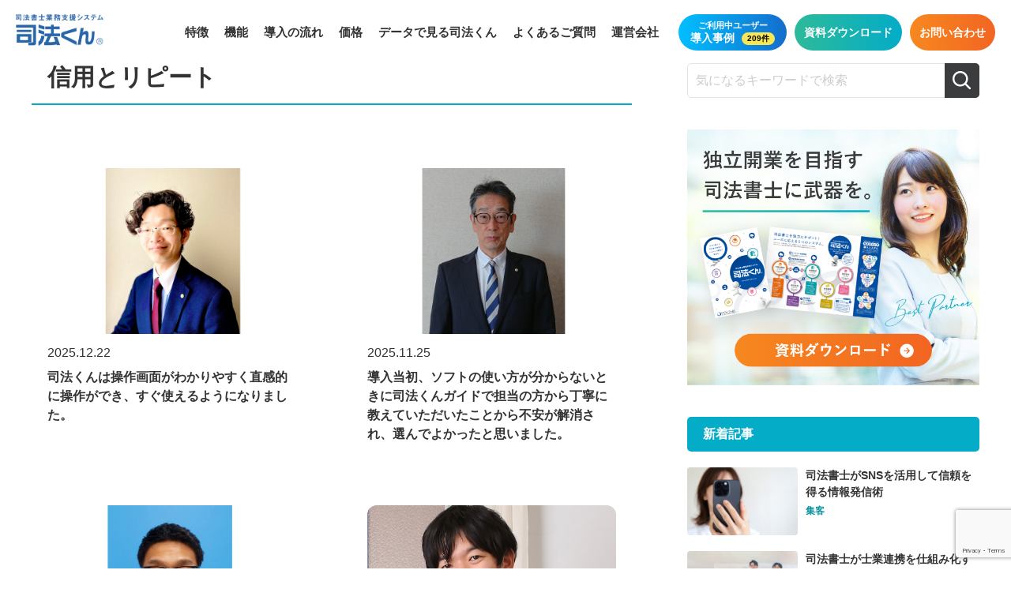

--- FILE ---
content_type: text/html; charset=UTF-8
request_url: https://shihokun.jp/usefulblog/tag03/relation/
body_size: 90758
content:
<!DOCTYPE html>
<html dir="ltr" lang="ja" prefix="og: https://ogp.me/ns#">

<head>

	<!-- Google Tag Manager -->
	<script>
		(function(w, d, s, l, i) {
			w[l] = w[l] || [];
			w[l].push({
				'gtm.start': new Date().getTime(),
				event: 'gtm.js'
			});
			var f = d.getElementsByTagName(s)[0],
				j = d.createElement(s),
				dl = l != 'dataLayer' ? '&l=' + l : '';
			j.async = true;
			j.src =
				'https://www.googletagmanager.com/gtm.js?id=' + i + dl;
			f.parentNode.insertBefore(j, f);
		})(window, document, 'script', 'dataLayer', 'GTM-WSRFRJ7');
	</script>
	<!-- End Google Tag Manager -->


	<meta charset="UTF-8" />
	<meta name="viewport" content="width=device-width, initial-scale=1, minimum-scale=1, maximum-scale=1">

	<link rel="apple-touch-icon-precomposed" href="https://shihokun.jp/wp-content/uploads/2021/03/apple-touch-icon.png" />
	<link rel="profile" href="https://gmpg.org/xfn/11" />

	<!-- assets -->
	<link rel="stylesheet" href="https://shihokun.jp/wp-content/themes/shihoukun_theme2/assets/css/reset.css">
	<link rel="stylesheet" href="//cdnjs.cloudflare.com/ajax/libs/font-awesome/4.7.0/css/font-awesome.min.css">
	<link rel="stylesheet" type="text/css" href="//cdn.jsdelivr.net/npm/slick-carousel@1.8.1/slick/slick.css" />
	<link rel="stylesheet" href="https://shihokun.jp/wp-content/themes/shihoukun_theme2/assets/css/style.css?ver_20260119014225">
	<link rel="stylesheet" href="https://shihokun.jp/wp-content/themes/shihoukun_theme2/assets/css/add.css?ver_20260119014225">
	<link href="https://fonts.googleapis.com/css2?family=Noto+Sans+JP:wght@400;500;700&family=Poppins:wght@400;600&display=swap" rel="stylesheet">
	<script>
		(function(d) {
			var config = {
					kitId: 'rxy8kfl',
					scriptTimeout: 3000,
					async: true
				},
				h = d.documentElement,
				t = setTimeout(function() {
					h.className = h.className.replace(/\bwf-loading\b/g, "") + " wf-inactive";
				}, config.scriptTimeout),
				tk = d.createElement("script"),
				f = false,
				s = d.getElementsByTagName("script")[0],
				a;
			h.className += " wf-loading";
			tk.src = 'https://use.typekit.net/' + config.kitId + '.js';
			tk.async = true;
			tk.onload = tk.onreadystatechange = function() {
				a = this.readyState;
				if (f || a && a != "complete" && a != "loaded") return;
				f = true;
				clearTimeout(t);
				try {
					Typekit.load(config)
				} catch (e) {}
			};
			s.parentNode.insertBefore(tk, s)
		})(document);
	</script>
	<title>信用とリピート - 司法書士の業務支援システム | 司法くん</title>

		<!-- All in One SEO 4.9.3 - aioseo.com -->
	<meta name="robots" content="max-image-preview:large" />
	<link rel="canonical" href="https://shihokun.jp/usefulblog/tag03/relation/" />
	<link rel="next" href="https://shihokun.jp/usefulblog/tag03/relation/page/2/" />
	<meta name="generator" content="All in One SEO (AIOSEO) 4.9.3" />
		<script type="application/ld+json" class="aioseo-schema">
			{"@context":"https:\/\/schema.org","@graph":[{"@type":"BreadcrumbList","@id":"https:\/\/shihokun.jp\/usefulblog\/tag03\/relation\/#breadcrumblist","itemListElement":[{"@type":"ListItem","@id":"https:\/\/shihokun.jp#listItem","position":1,"name":"\u30db\u30fc\u30e0","item":"https:\/\/shihokun.jp","nextItem":{"@type":"ListItem","@id":"https:\/\/shihokun.jp\/usefulblog\/tag03\/relation\/#listItem","name":"\u4fe1\u7528\u3068\u30ea\u30d4\u30fc\u30c8"}},{"@type":"ListItem","@id":"https:\/\/shihokun.jp\/usefulblog\/tag03\/relation\/#listItem","position":2,"name":"\u4fe1\u7528\u3068\u30ea\u30d4\u30fc\u30c8","previousItem":{"@type":"ListItem","@id":"https:\/\/shihokun.jp#listItem","name":"\u30db\u30fc\u30e0"}}]},{"@type":"CollectionPage","@id":"https:\/\/shihokun.jp\/usefulblog\/tag03\/relation\/#collectionpage","url":"https:\/\/shihokun.jp\/usefulblog\/tag03\/relation\/","name":"\u4fe1\u7528\u3068\u30ea\u30d4\u30fc\u30c8 - \u53f8\u6cd5\u66f8\u58eb\u306e\u696d\u52d9\u652f\u63f4\u30b7\u30b9\u30c6\u30e0 | \u53f8\u6cd5\u304f\u3093","inLanguage":"ja","isPartOf":{"@id":"https:\/\/shihokun.jp\/#website"},"breadcrumb":{"@id":"https:\/\/shihokun.jp\/usefulblog\/tag03\/relation\/#breadcrumblist"}},{"@type":"Organization","@id":"https:\/\/shihokun.jp\/#organization","name":"shihoukun","description":"\u53f8\u6cd5\u66f8\u58eb\u306e\u696d\u52d9\u652f\u63f4\u30b7\u30b9\u30c6\u30e0\u30fb\u30bd\u30d5\u30c8\u30a6\u30a7\u30a2","url":"https:\/\/shihokun.jp\/"},{"@type":"WebSite","@id":"https:\/\/shihokun.jp\/#website","url":"https:\/\/shihokun.jp\/","name":"\u53f8\u6cd5\u66f8\u58eb\u306e\u696d\u52d9\u652f\u63f4\u30b7\u30b9\u30c6\u30e0 | \u53f8\u6cd5\u304f\u3093","description":"\u53f8\u6cd5\u66f8\u58eb\u306e\u696d\u52d9\u652f\u63f4\u30b7\u30b9\u30c6\u30e0\u30fb\u30bd\u30d5\u30c8\u30a6\u30a7\u30a2","inLanguage":"ja","publisher":{"@id":"https:\/\/shihokun.jp\/#organization"}}]}
		</script>
		<!-- All in One SEO -->

<link rel='dns-prefetch' href='//cdnjs.cloudflare.com' />
<link rel='dns-prefetch' href='//ajax.googleapis.com' />
<link rel='dns-prefetch' href='//cdn.jsdelivr.net' />
<link rel="alternate" type="application/rss+xml" title="司法書士の業務支援システム | 司法くん &raquo; フィード" href="https://shihokun.jp/feed/" />
<link rel="alternate" type="application/rss+xml" title="司法書士の業務支援システム | 司法くん &raquo; 信用とリピート 選んだ理由 のフィード" href="https://shihokun.jp/usefulblog/tag03/relation/feed/" />
		<!-- This site uses the Google Analytics by MonsterInsights plugin v9.11.1 - Using Analytics tracking - https://www.monsterinsights.com/ -->
		<!-- Note: MonsterInsights is not currently configured on this site. The site owner needs to authenticate with Google Analytics in the MonsterInsights settings panel. -->
					<!-- No tracking code set -->
				<!-- / Google Analytics by MonsterInsights -->
		<style id='wp-img-auto-sizes-contain-inline-css' type='text/css'>
img:is([sizes=auto i],[sizes^="auto," i]){contain-intrinsic-size:3000px 1500px}
/*# sourceURL=wp-img-auto-sizes-contain-inline-css */
</style>
<style id='wp-emoji-styles-inline-css' type='text/css'>

	img.wp-smiley, img.emoji {
		display: inline !important;
		border: none !important;
		box-shadow: none !important;
		height: 1em !important;
		width: 1em !important;
		margin: 0 0.07em !important;
		vertical-align: -0.1em !important;
		background: none !important;
		padding: 0 !important;
	}
/*# sourceURL=wp-emoji-styles-inline-css */
</style>
<style id='wp-block-library-inline-css' type='text/css'>
:root{--wp-block-synced-color:#7a00df;--wp-block-synced-color--rgb:122,0,223;--wp-bound-block-color:var(--wp-block-synced-color);--wp-editor-canvas-background:#ddd;--wp-admin-theme-color:#007cba;--wp-admin-theme-color--rgb:0,124,186;--wp-admin-theme-color-darker-10:#006ba1;--wp-admin-theme-color-darker-10--rgb:0,107,160.5;--wp-admin-theme-color-darker-20:#005a87;--wp-admin-theme-color-darker-20--rgb:0,90,135;--wp-admin-border-width-focus:2px}@media (min-resolution:192dpi){:root{--wp-admin-border-width-focus:1.5px}}.wp-element-button{cursor:pointer}:root .has-very-light-gray-background-color{background-color:#eee}:root .has-very-dark-gray-background-color{background-color:#313131}:root .has-very-light-gray-color{color:#eee}:root .has-very-dark-gray-color{color:#313131}:root .has-vivid-green-cyan-to-vivid-cyan-blue-gradient-background{background:linear-gradient(135deg,#00d084,#0693e3)}:root .has-purple-crush-gradient-background{background:linear-gradient(135deg,#34e2e4,#4721fb 50%,#ab1dfe)}:root .has-hazy-dawn-gradient-background{background:linear-gradient(135deg,#faaca8,#dad0ec)}:root .has-subdued-olive-gradient-background{background:linear-gradient(135deg,#fafae1,#67a671)}:root .has-atomic-cream-gradient-background{background:linear-gradient(135deg,#fdd79a,#004a59)}:root .has-nightshade-gradient-background{background:linear-gradient(135deg,#330968,#31cdcf)}:root .has-midnight-gradient-background{background:linear-gradient(135deg,#020381,#2874fc)}:root{--wp--preset--font-size--normal:16px;--wp--preset--font-size--huge:42px}.has-regular-font-size{font-size:1em}.has-larger-font-size{font-size:2.625em}.has-normal-font-size{font-size:var(--wp--preset--font-size--normal)}.has-huge-font-size{font-size:var(--wp--preset--font-size--huge)}.has-text-align-center{text-align:center}.has-text-align-left{text-align:left}.has-text-align-right{text-align:right}.has-fit-text{white-space:nowrap!important}#end-resizable-editor-section{display:none}.aligncenter{clear:both}.items-justified-left{justify-content:flex-start}.items-justified-center{justify-content:center}.items-justified-right{justify-content:flex-end}.items-justified-space-between{justify-content:space-between}.screen-reader-text{border:0;clip-path:inset(50%);height:1px;margin:-1px;overflow:hidden;padding:0;position:absolute;width:1px;word-wrap:normal!important}.screen-reader-text:focus{background-color:#ddd;clip-path:none;color:#444;display:block;font-size:1em;height:auto;left:5px;line-height:normal;padding:15px 23px 14px;text-decoration:none;top:5px;width:auto;z-index:100000}html :where(.has-border-color){border-style:solid}html :where([style*=border-top-color]){border-top-style:solid}html :where([style*=border-right-color]){border-right-style:solid}html :where([style*=border-bottom-color]){border-bottom-style:solid}html :where([style*=border-left-color]){border-left-style:solid}html :where([style*=border-width]){border-style:solid}html :where([style*=border-top-width]){border-top-style:solid}html :where([style*=border-right-width]){border-right-style:solid}html :where([style*=border-bottom-width]){border-bottom-style:solid}html :where([style*=border-left-width]){border-left-style:solid}html :where(img[class*=wp-image-]){height:auto;max-width:100%}:where(figure){margin:0 0 1em}html :where(.is-position-sticky){--wp-admin--admin-bar--position-offset:var(--wp-admin--admin-bar--height,0px)}@media screen and (max-width:600px){html :where(.is-position-sticky){--wp-admin--admin-bar--position-offset:0px}}

/*# sourceURL=wp-block-library-inline-css */
</style><style id='global-styles-inline-css' type='text/css'>
:root{--wp--preset--aspect-ratio--square: 1;--wp--preset--aspect-ratio--4-3: 4/3;--wp--preset--aspect-ratio--3-4: 3/4;--wp--preset--aspect-ratio--3-2: 3/2;--wp--preset--aspect-ratio--2-3: 2/3;--wp--preset--aspect-ratio--16-9: 16/9;--wp--preset--aspect-ratio--9-16: 9/16;--wp--preset--color--black: #000000;--wp--preset--color--cyan-bluish-gray: #abb8c3;--wp--preset--color--white: #ffffff;--wp--preset--color--pale-pink: #f78da7;--wp--preset--color--vivid-red: #cf2e2e;--wp--preset--color--luminous-vivid-orange: #ff6900;--wp--preset--color--luminous-vivid-amber: #fcb900;--wp--preset--color--light-green-cyan: #7bdcb5;--wp--preset--color--vivid-green-cyan: #00d084;--wp--preset--color--pale-cyan-blue: #8ed1fc;--wp--preset--color--vivid-cyan-blue: #0693e3;--wp--preset--color--vivid-purple: #9b51e0;--wp--preset--gradient--vivid-cyan-blue-to-vivid-purple: linear-gradient(135deg,rgb(6,147,227) 0%,rgb(155,81,224) 100%);--wp--preset--gradient--light-green-cyan-to-vivid-green-cyan: linear-gradient(135deg,rgb(122,220,180) 0%,rgb(0,208,130) 100%);--wp--preset--gradient--luminous-vivid-amber-to-luminous-vivid-orange: linear-gradient(135deg,rgb(252,185,0) 0%,rgb(255,105,0) 100%);--wp--preset--gradient--luminous-vivid-orange-to-vivid-red: linear-gradient(135deg,rgb(255,105,0) 0%,rgb(207,46,46) 100%);--wp--preset--gradient--very-light-gray-to-cyan-bluish-gray: linear-gradient(135deg,rgb(238,238,238) 0%,rgb(169,184,195) 100%);--wp--preset--gradient--cool-to-warm-spectrum: linear-gradient(135deg,rgb(74,234,220) 0%,rgb(151,120,209) 20%,rgb(207,42,186) 40%,rgb(238,44,130) 60%,rgb(251,105,98) 80%,rgb(254,248,76) 100%);--wp--preset--gradient--blush-light-purple: linear-gradient(135deg,rgb(255,206,236) 0%,rgb(152,150,240) 100%);--wp--preset--gradient--blush-bordeaux: linear-gradient(135deg,rgb(254,205,165) 0%,rgb(254,45,45) 50%,rgb(107,0,62) 100%);--wp--preset--gradient--luminous-dusk: linear-gradient(135deg,rgb(255,203,112) 0%,rgb(199,81,192) 50%,rgb(65,88,208) 100%);--wp--preset--gradient--pale-ocean: linear-gradient(135deg,rgb(255,245,203) 0%,rgb(182,227,212) 50%,rgb(51,167,181) 100%);--wp--preset--gradient--electric-grass: linear-gradient(135deg,rgb(202,248,128) 0%,rgb(113,206,126) 100%);--wp--preset--gradient--midnight: linear-gradient(135deg,rgb(2,3,129) 0%,rgb(40,116,252) 100%);--wp--preset--font-size--small: 13px;--wp--preset--font-size--medium: 20px;--wp--preset--font-size--large: 36px;--wp--preset--font-size--x-large: 42px;--wp--preset--spacing--20: 0.44rem;--wp--preset--spacing--30: 0.67rem;--wp--preset--spacing--40: 1rem;--wp--preset--spacing--50: 1.5rem;--wp--preset--spacing--60: 2.25rem;--wp--preset--spacing--70: 3.38rem;--wp--preset--spacing--80: 5.06rem;--wp--preset--shadow--natural: 6px 6px 9px rgba(0, 0, 0, 0.2);--wp--preset--shadow--deep: 12px 12px 50px rgba(0, 0, 0, 0.4);--wp--preset--shadow--sharp: 6px 6px 0px rgba(0, 0, 0, 0.2);--wp--preset--shadow--outlined: 6px 6px 0px -3px rgb(255, 255, 255), 6px 6px rgb(0, 0, 0);--wp--preset--shadow--crisp: 6px 6px 0px rgb(0, 0, 0);}:where(.is-layout-flex){gap: 0.5em;}:where(.is-layout-grid){gap: 0.5em;}body .is-layout-flex{display: flex;}.is-layout-flex{flex-wrap: wrap;align-items: center;}.is-layout-flex > :is(*, div){margin: 0;}body .is-layout-grid{display: grid;}.is-layout-grid > :is(*, div){margin: 0;}:where(.wp-block-columns.is-layout-flex){gap: 2em;}:where(.wp-block-columns.is-layout-grid){gap: 2em;}:where(.wp-block-post-template.is-layout-flex){gap: 1.25em;}:where(.wp-block-post-template.is-layout-grid){gap: 1.25em;}.has-black-color{color: var(--wp--preset--color--black) !important;}.has-cyan-bluish-gray-color{color: var(--wp--preset--color--cyan-bluish-gray) !important;}.has-white-color{color: var(--wp--preset--color--white) !important;}.has-pale-pink-color{color: var(--wp--preset--color--pale-pink) !important;}.has-vivid-red-color{color: var(--wp--preset--color--vivid-red) !important;}.has-luminous-vivid-orange-color{color: var(--wp--preset--color--luminous-vivid-orange) !important;}.has-luminous-vivid-amber-color{color: var(--wp--preset--color--luminous-vivid-amber) !important;}.has-light-green-cyan-color{color: var(--wp--preset--color--light-green-cyan) !important;}.has-vivid-green-cyan-color{color: var(--wp--preset--color--vivid-green-cyan) !important;}.has-pale-cyan-blue-color{color: var(--wp--preset--color--pale-cyan-blue) !important;}.has-vivid-cyan-blue-color{color: var(--wp--preset--color--vivid-cyan-blue) !important;}.has-vivid-purple-color{color: var(--wp--preset--color--vivid-purple) !important;}.has-black-background-color{background-color: var(--wp--preset--color--black) !important;}.has-cyan-bluish-gray-background-color{background-color: var(--wp--preset--color--cyan-bluish-gray) !important;}.has-white-background-color{background-color: var(--wp--preset--color--white) !important;}.has-pale-pink-background-color{background-color: var(--wp--preset--color--pale-pink) !important;}.has-vivid-red-background-color{background-color: var(--wp--preset--color--vivid-red) !important;}.has-luminous-vivid-orange-background-color{background-color: var(--wp--preset--color--luminous-vivid-orange) !important;}.has-luminous-vivid-amber-background-color{background-color: var(--wp--preset--color--luminous-vivid-amber) !important;}.has-light-green-cyan-background-color{background-color: var(--wp--preset--color--light-green-cyan) !important;}.has-vivid-green-cyan-background-color{background-color: var(--wp--preset--color--vivid-green-cyan) !important;}.has-pale-cyan-blue-background-color{background-color: var(--wp--preset--color--pale-cyan-blue) !important;}.has-vivid-cyan-blue-background-color{background-color: var(--wp--preset--color--vivid-cyan-blue) !important;}.has-vivid-purple-background-color{background-color: var(--wp--preset--color--vivid-purple) !important;}.has-black-border-color{border-color: var(--wp--preset--color--black) !important;}.has-cyan-bluish-gray-border-color{border-color: var(--wp--preset--color--cyan-bluish-gray) !important;}.has-white-border-color{border-color: var(--wp--preset--color--white) !important;}.has-pale-pink-border-color{border-color: var(--wp--preset--color--pale-pink) !important;}.has-vivid-red-border-color{border-color: var(--wp--preset--color--vivid-red) !important;}.has-luminous-vivid-orange-border-color{border-color: var(--wp--preset--color--luminous-vivid-orange) !important;}.has-luminous-vivid-amber-border-color{border-color: var(--wp--preset--color--luminous-vivid-amber) !important;}.has-light-green-cyan-border-color{border-color: var(--wp--preset--color--light-green-cyan) !important;}.has-vivid-green-cyan-border-color{border-color: var(--wp--preset--color--vivid-green-cyan) !important;}.has-pale-cyan-blue-border-color{border-color: var(--wp--preset--color--pale-cyan-blue) !important;}.has-vivid-cyan-blue-border-color{border-color: var(--wp--preset--color--vivid-cyan-blue) !important;}.has-vivid-purple-border-color{border-color: var(--wp--preset--color--vivid-purple) !important;}.has-vivid-cyan-blue-to-vivid-purple-gradient-background{background: var(--wp--preset--gradient--vivid-cyan-blue-to-vivid-purple) !important;}.has-light-green-cyan-to-vivid-green-cyan-gradient-background{background: var(--wp--preset--gradient--light-green-cyan-to-vivid-green-cyan) !important;}.has-luminous-vivid-amber-to-luminous-vivid-orange-gradient-background{background: var(--wp--preset--gradient--luminous-vivid-amber-to-luminous-vivid-orange) !important;}.has-luminous-vivid-orange-to-vivid-red-gradient-background{background: var(--wp--preset--gradient--luminous-vivid-orange-to-vivid-red) !important;}.has-very-light-gray-to-cyan-bluish-gray-gradient-background{background: var(--wp--preset--gradient--very-light-gray-to-cyan-bluish-gray) !important;}.has-cool-to-warm-spectrum-gradient-background{background: var(--wp--preset--gradient--cool-to-warm-spectrum) !important;}.has-blush-light-purple-gradient-background{background: var(--wp--preset--gradient--blush-light-purple) !important;}.has-blush-bordeaux-gradient-background{background: var(--wp--preset--gradient--blush-bordeaux) !important;}.has-luminous-dusk-gradient-background{background: var(--wp--preset--gradient--luminous-dusk) !important;}.has-pale-ocean-gradient-background{background: var(--wp--preset--gradient--pale-ocean) !important;}.has-electric-grass-gradient-background{background: var(--wp--preset--gradient--electric-grass) !important;}.has-midnight-gradient-background{background: var(--wp--preset--gradient--midnight) !important;}.has-small-font-size{font-size: var(--wp--preset--font-size--small) !important;}.has-medium-font-size{font-size: var(--wp--preset--font-size--medium) !important;}.has-large-font-size{font-size: var(--wp--preset--font-size--large) !important;}.has-x-large-font-size{font-size: var(--wp--preset--font-size--x-large) !important;}
/*# sourceURL=global-styles-inline-css */
</style>

<style id='classic-theme-styles-inline-css' type='text/css'>
/*! This file is auto-generated */
.wp-block-button__link{color:#fff;background-color:#32373c;border-radius:9999px;box-shadow:none;text-decoration:none;padding:calc(.667em + 2px) calc(1.333em + 2px);font-size:1.125em}.wp-block-file__button{background:#32373c;color:#fff;text-decoration:none}
/*# sourceURL=/wp-includes/css/classic-themes.min.css */
</style>
<link rel='stylesheet' id='contact-form-7-css' href='https://shihokun.jp/wp-content/plugins/contact-form-7/includes/css/styles.css?ver=6.1.4' type='text/css' media='all' />
<link rel='stylesheet' id='slider_download-css' href='https://shihokun.jp/wp-content/themes/shihoukun_theme2//assets/css/slider-download.css?ver=0c684a4c8f5b41b10ff33ec36c5fa250' type='text/css' media='all' />
<link rel='stylesheet' id='wp-pagenavi-css' href='https://shihokun.jp/wp-content/plugins/wp-pagenavi/pagenavi-css.css?ver=2.70' type='text/css' media='all' />
<script type="text/javascript" src="//cdnjs.cloudflare.com/ajax/libs/picturefill/3.0.3/picturefill.min.js?ver=0c684a4c8f5b41b10ff33ec36c5fa250" id="picturefill-js"></script>
<script type="text/javascript" src="//ajax.googleapis.com/ajax/libs/jquery/3.1.1/jquery.min.js?ver=0c684a4c8f5b41b10ff33ec36c5fa250" id="ajax_script-js"></script>
<script type="text/javascript" src="//cdnjs.cloudflare.com/ajax/libs/jqueryui/1.11.2/jquery-ui.min.js?ver=0c684a4c8f5b41b10ff33ec36c5fa250" id="ui_script-js"></script>
<script type="text/javascript" src="//cdn.jsdelivr.net/npm/slick-carousel@1.8.1/slick/slick.min.js?ver=0c684a4c8f5b41b10ff33ec36c5fa250" id="slick_script-js"></script>
<script type="text/javascript" src="https://shihokun.jp/wp-includes/js/jquery/jquery.min.js?ver=3.7.1" id="jquery-core-js"></script>
<script type="text/javascript" src="https://shihokun.jp/wp-includes/js/jquery/jquery-migrate.min.js?ver=3.4.1" id="jquery-migrate-js"></script>
<link rel="https://api.w.org/" href="https://shihokun.jp/wp-json/" /><link rel="alternate" title="JSON" type="application/json" href="https://shihokun.jp/wp-json/wp/v2/tag03/616" /><link rel="EditURI" type="application/rsd+xml" title="RSD" href="https://shihokun.jp/xmlrpc.php?rsd" />

<link rel="icon" href="https://shihokun.jp/wp-content/uploads/2021/03/cropped-favicon-32x32.png" sizes="32x32" />
<link rel="icon" href="https://shihokun.jp/wp-content/uploads/2021/03/cropped-favicon-192x192.png" sizes="192x192" />
<link rel="apple-touch-icon" href="https://shihokun.jp/wp-content/uploads/2021/03/cropped-favicon-180x180.png" />
<meta name="msapplication-TileImage" content="https://shihokun.jp/wp-content/uploads/2021/03/cropped-favicon-270x270.png" />
</head>

<body data-rsssl=1 class="archive tax-tag03 term-relation term-616 wp-theme-shihoukun_theme2">

	<!-- Google Tag Manager (noscript) -->
	<noscript><iframe src="https://www.googletagmanager.com/ns.html?id=GTM-WSRFRJ7" height="0" width="0" style="display:none;visibility:hidden"></iframe></noscript>
	<!-- End Google Tag Manager (noscript) -->


	<div class="wraps">
		<header id="header" class="l-header">		<div class="l-header__inner">
			<div class="l-header__left">
				<!-- Use this bellow code in Top page -->
									<div class="l-header__logo">
						<a href="https://shihokun.jp">
							<img src="https://shihokun.jp/wp-content/themes/shihoukun_theme2/assets/images/common/logo.png" alt="司法書士業務支援システム司法くん">
						</a>
					</div>
							</div>
			<div class="menu__icon" style="">
				<span class=menu__icon__line></span>
			</div>
			<div class="l-header__right" style="">
				<div class="h-nav">
					<ul>
						<li><a href="https://shihokun.jp/features/" class="">特徴</a></li>
						<li><a href="https://shihokun.jp/products/" class="">機能</a></li>
												<li><a href="https://shihokun.jp/flow/" class="">導入の流れ</a></li>
						<li><a href="https://shihokun.jp/price/" class="">価格</a></li>
						<li><a href="https://shihokun.jp/data/" class="">データで見る司法くん</a></li>
						<li><a href="https://shihokun.jp/faq/" class="">よくあるご質問</a></li>
						<li><a href="https://shihokun.jp/company/" class="">運営会社</a></li>
					</ul>
				</div>
				<div class="l-header__btnWrap_sp">
					<a href="https://shihokun.jp/case" class="l-header__btn c-btn__gra--blue2 c-btn__gra--blue2--animation1 sp">
						<span class="min">ご利用中ユーザー</span>
						導入事例
						<span class="number">209件</span>					</a>
				</div>
				<div class="l-header__btnWrap">
					<a href="https://shihokun.jp/case" class="l-header__btn c-btn__gra--blue2 c-btn__gra--blue2--animation1 pc">
						<span class="min">ご利用中ユーザー</span>
						導入事例
						<span class="number">209件</span>					</a>
					<a href="https://shihokun.jp/download" class="l-header__btn c-btn__gra--blu">資料ダウンロード</a>
					<a target="_blank" rel="noopener noreferrer" href="https://shihokun.jp/contact/" class="l-header__btn c-btn__gra--org">お問い合わせ</a>
				</div>
			</div>
		</div>
		</header><main class="l-pageUsefulblog">

    <div class="c-breadcrumbs">
        <div class="container">
            <span property="itemListElement" typeof="ListItem"><a property="item" typeof="WebPage" title="Go to 司法書士の業務支援システム | 司法くん." href="https://shihokun.jp" class="home" ><span property="name">ホーム</span></a><meta property="position" content="1"></span> &gt; <span property="itemListElement" typeof="ListItem"><a property="item" typeof="WebPage" title="Go to 導入事例." href="https://shihokun.jp/case/" class="archive post-case-archive" ><span property="name">導入事例</span></a><meta property="position" content="2"></span> &gt; <span property="itemListElement" typeof="ListItem"><span property="name" class="archive taxonomy tag03 current-item">信用とリピート</span><meta property="url" content="https://shihokun.jp/usefulblog/tag03/relation/"><meta property="position" content="3"></span>        </div>
    </div>
    <!-- end breadcrumbs -->

    
    <div class="l-pageUsefulblog__sec02">
        <div class="container">
            <div class="l-layout">
                <div class="l-layout__content">
                    <div class="c-usefulTlt">
                        <h2>
                            信用とリピート                        </h2>
                    </div>
                    <div class="c-usefulList">
                                                        <div class="items">
                                    <div class="items_image">
                                        <a href="https://shihokun.jp/case/10255/">
                                            <figure>
                                                <img width="2560" height="1846" src="https://shihokun.jp/wp-content/uploads/2025/12/司法くん導入事例インタビュー_司法書士きよふみ法務事務所-scaled.jpg" class="attachment-post-thumbnail size-post-thumbnail wp-post-image" alt="" decoding="async" fetchpriority="high" srcset="https://shihokun.jp/wp-content/uploads/2025/12/司法くん導入事例インタビュー_司法書士きよふみ法務事務所-scaled.jpg 2560w, https://shihokun.jp/wp-content/uploads/2025/12/司法くん導入事例インタビュー_司法書士きよふみ法務事務所-300x216.jpg 300w, https://shihokun.jp/wp-content/uploads/2025/12/司法くん導入事例インタビュー_司法書士きよふみ法務事務所-1024x738.jpg 1024w, https://shihokun.jp/wp-content/uploads/2025/12/司法くん導入事例インタビュー_司法書士きよふみ法務事務所-768x554.jpg 768w, https://shihokun.jp/wp-content/uploads/2025/12/司法くん導入事例インタビュー_司法書士きよふみ法務事務所-1536x1108.jpg 1536w, https://shihokun.jp/wp-content/uploads/2025/12/司法くん導入事例インタビュー_司法書士きよふみ法務事務所-2048x1477.jpg 2048w" sizes="(max-width: 2560px) 100vw, 2560px" />                                            </figure>
                                        </a>
                                    </div>
                                    <div class="items_inner">
                                        <p class="items_date">
                                            2025.12.22                                        </p>
                                                                            </div>
                                    <a href="https://shihokun.jp/case/10255/" class="items_tlt">
                                        司法くんは操作画面がわかりやすく直感的に操作ができ、すぐ使えるようになりました。                                    </a>
                                    <div class="items_tag">
                                                                            </div>
                                </div>
                                                            <div class="items">
                                    <div class="items_image">
                                        <a href="https://shihokun.jp/case/10200/">
                                            <figure>
                                                <img width="2560" height="1738" src="https://shihokun.jp/wp-content/uploads/2025/11/司法くん導入事例インタビュー_佐藤毅様-scaled.jpg" class="attachment-post-thumbnail size-post-thumbnail wp-post-image" alt="" decoding="async" srcset="https://shihokun.jp/wp-content/uploads/2025/11/司法くん導入事例インタビュー_佐藤毅様-scaled.jpg 2560w, https://shihokun.jp/wp-content/uploads/2025/11/司法くん導入事例インタビュー_佐藤毅様-300x204.jpg 300w, https://shihokun.jp/wp-content/uploads/2025/11/司法くん導入事例インタビュー_佐藤毅様-1024x695.jpg 1024w, https://shihokun.jp/wp-content/uploads/2025/11/司法くん導入事例インタビュー_佐藤毅様-768x521.jpg 768w, https://shihokun.jp/wp-content/uploads/2025/11/司法くん導入事例インタビュー_佐藤毅様-1536x1043.jpg 1536w, https://shihokun.jp/wp-content/uploads/2025/11/司法くん導入事例インタビュー_佐藤毅様-2048x1390.jpg 2048w" sizes="(max-width: 2560px) 100vw, 2560px" />                                            </figure>
                                        </a>
                                    </div>
                                    <div class="items_inner">
                                        <p class="items_date">
                                            2025.11.25                                        </p>
                                                                            </div>
                                    <a href="https://shihokun.jp/case/10200/" class="items_tlt">
                                        導入当初、ソフトの使い方が分からないときに司法くんガイドで担当の方から丁寧に教えていただいたことから不安が解消され、選んでよかったと思いました。                                    </a>
                                    <div class="items_tag">
                                                                            </div>
                                </div>
                                                            <div class="items">
                                    <div class="items_image">
                                        <a href="https://shihokun.jp/case/10160/">
                                            <figure>
                                                <img width="1746" height="1024" src="https://shihokun.jp/wp-content/uploads/2025/11/司法書士おぜき事務所_司法くん導入事例インタビュー.jpg" class="attachment-post-thumbnail size-post-thumbnail wp-post-image" alt="" decoding="async" srcset="https://shihokun.jp/wp-content/uploads/2025/11/司法書士おぜき事務所_司法くん導入事例インタビュー.jpg 1746w, https://shihokun.jp/wp-content/uploads/2025/11/司法書士おぜき事務所_司法くん導入事例インタビュー-300x176.jpg 300w, https://shihokun.jp/wp-content/uploads/2025/11/司法書士おぜき事務所_司法くん導入事例インタビュー-1024x601.jpg 1024w, https://shihokun.jp/wp-content/uploads/2025/11/司法書士おぜき事務所_司法くん導入事例インタビュー-768x450.jpg 768w, https://shihokun.jp/wp-content/uploads/2025/11/司法書士おぜき事務所_司法くん導入事例インタビュー-1536x901.jpg 1536w" sizes="(max-width: 1746px) 100vw, 1746px" />                                            </figure>
                                        </a>
                                    </div>
                                    <div class="items_inner">
                                        <p class="items_date">
                                            2025.11.12                                        </p>
                                                                            </div>
                                    <a href="https://shihokun.jp/case/10160/" class="items_tlt">
                                        開業と同時に司法くんを導入しました。                                    </a>
                                    <div class="items_tag">
                                                                            </div>
                                </div>
                                                            <div class="items">
                                    <div class="items_image">
                                        <a href="https://shihokun.jp/case/9843/">
                                            <figure>
                                                <img width="1041" height="1146" src="https://shihokun.jp/wp-content/uploads/2025/08/作田和香様_司法くん導入事例インタビュー.jpeg" class="attachment-post-thumbnail size-post-thumbnail wp-post-image" alt="" decoding="async" loading="lazy" srcset="https://shihokun.jp/wp-content/uploads/2025/08/作田和香様_司法くん導入事例インタビュー.jpeg 1041w, https://shihokun.jp/wp-content/uploads/2025/08/作田和香様_司法くん導入事例インタビュー-273x300.jpeg 273w, https://shihokun.jp/wp-content/uploads/2025/08/作田和香様_司法くん導入事例インタビュー-930x1024.jpeg 930w, https://shihokun.jp/wp-content/uploads/2025/08/作田和香様_司法くん導入事例インタビュー-768x845.jpeg 768w" sizes="auto, (max-width: 1041px) 100vw, 1041px" />                                            </figure>
                                        </a>
                                    </div>
                                    <div class="items_inner">
                                        <p class="items_date">
                                            2025.08.19                                        </p>
                                                                            </div>
                                    <a href="https://shihokun.jp/case/9843/" class="items_tlt">
                                        開業したばかりの事務所にとって、無理のない価格設定でありながら安心して利用できる点は非常に大きな魅力でした。                                    </a>
                                    <div class="items_tag">
                                                                            </div>
                                </div>
                                                            <div class="items">
                                    <div class="items_image">
                                        <a href="https://shihokun.jp/case/9799/">
                                            <figure>
                                                <img width="1273" height="1141" src="https://shihokun.jp/wp-content/uploads/2025/08/夏山司法書士事務所_司法くん導入事例インタビュー.jpeg" class="attachment-post-thumbnail size-post-thumbnail wp-post-image" alt="" decoding="async" loading="lazy" srcset="https://shihokun.jp/wp-content/uploads/2025/08/夏山司法書士事務所_司法くん導入事例インタビュー.jpeg 1273w, https://shihokun.jp/wp-content/uploads/2025/08/夏山司法書士事務所_司法くん導入事例インタビュー-300x269.jpeg 300w, https://shihokun.jp/wp-content/uploads/2025/08/夏山司法書士事務所_司法くん導入事例インタビュー-1024x918.jpeg 1024w, https://shihokun.jp/wp-content/uploads/2025/08/夏山司法書士事務所_司法くん導入事例インタビュー-768x688.jpeg 768w" sizes="auto, (max-width: 1273px) 100vw, 1273px" />                                            </figure>
                                        </a>
                                    </div>
                                    <div class="items_inner">
                                        <p class="items_date">
                                            2025.08.7                                        </p>
                                                                            </div>
                                    <a href="https://shihokun.jp/case/9799/" class="items_tlt">
                                        業務システムは、新人には絶対必要です。開業して1か月目には導入していました。                                    </a>
                                    <div class="items_tag">
                                                                            </div>
                                </div>
                                                            <div class="items">
                                    <div class="items_image">
                                        <a href="https://shihokun.jp/case/9703/">
                                            <figure>
                                                <img width="501" height="400" src="https://shihokun.jp/wp-content/uploads/2025/07/司法くん導入事例インタビュー_福井市司法書士事務所-1.jpg" class="attachment-post-thumbnail size-post-thumbnail wp-post-image" alt="" decoding="async" loading="lazy" srcset="https://shihokun.jp/wp-content/uploads/2025/07/司法くん導入事例インタビュー_福井市司法書士事務所-1.jpg 501w, https://shihokun.jp/wp-content/uploads/2025/07/司法くん導入事例インタビュー_福井市司法書士事務所-1-300x240.jpg 300w" sizes="auto, (max-width: 501px) 100vw, 501px" />                                            </figure>
                                        </a>
                                    </div>
                                    <div class="items_inner">
                                        <p class="items_date">
                                            2025.07.4                                        </p>
                                                                            </div>
                                    <a href="https://shihokun.jp/case/9703/" class="items_tlt">
                                        申請書や添付書類の作成するときに、手入力が多かったのでミスが多く、時間もかかりましたので、自動化できるところは自動化したいと思いました。やはり導入してからは業務効率がかなり上がりました。                                    </a>
                                    <div class="items_tag">
                                                                            </div>
                                </div>
                                                            <div class="items">
                                    <div class="items_image">
                                        <a href="https://shihokun.jp/case/9529/">
                                            <figure>
                                                <img width="2560" height="1783" src="https://shihokun.jp/wp-content/uploads/2025/05/司法くん導入事例インタビュー_其田司法書士事務所-1-scaled.jpg" class="attachment-post-thumbnail size-post-thumbnail wp-post-image" alt="" decoding="async" loading="lazy" srcset="https://shihokun.jp/wp-content/uploads/2025/05/司法くん導入事例インタビュー_其田司法書士事務所-1-scaled.jpg 2560w, https://shihokun.jp/wp-content/uploads/2025/05/司法くん導入事例インタビュー_其田司法書士事務所-1-300x209.jpg 300w, https://shihokun.jp/wp-content/uploads/2025/05/司法くん導入事例インタビュー_其田司法書士事務所-1-1024x713.jpg 1024w, https://shihokun.jp/wp-content/uploads/2025/05/司法くん導入事例インタビュー_其田司法書士事務所-1-768x535.jpg 768w, https://shihokun.jp/wp-content/uploads/2025/05/司法くん導入事例インタビュー_其田司法書士事務所-1-1536x1070.jpg 1536w, https://shihokun.jp/wp-content/uploads/2025/05/司法くん導入事例インタビュー_其田司法書士事務所-1-2048x1426.jpg 2048w" sizes="auto, (max-width: 2560px) 100vw, 2560px" />                                            </figure>
                                        </a>
                                    </div>
                                    <div class="items_inner">
                                        <p class="items_date">
                                            2025.05.19                                        </p>
                                                                            </div>
                                    <a href="https://shihokun.jp/case/9529/" class="items_tlt">
                                        司法くんは業務ソフトとして使い易くサポート対応が良いです。                                    </a>
                                    <div class="items_tag">
                                                                            </div>
                                </div>
                                                            <div class="items">
                                    <div class="items_image">
                                        <a href="https://shihokun.jp/case/9496/">
                                            <figure>
                                                <img width="2560" height="1815" src="https://shihokun.jp/wp-content/uploads/2025/05/司法くん導入事例インタビュー_中目黒スマイル法務事務所-1-scaled.jpg" class="attachment-post-thumbnail size-post-thumbnail wp-post-image" alt="" decoding="async" loading="lazy" srcset="https://shihokun.jp/wp-content/uploads/2025/05/司法くん導入事例インタビュー_中目黒スマイル法務事務所-1-scaled.jpg 2560w, https://shihokun.jp/wp-content/uploads/2025/05/司法くん導入事例インタビュー_中目黒スマイル法務事務所-1-300x213.jpg 300w, https://shihokun.jp/wp-content/uploads/2025/05/司法くん導入事例インタビュー_中目黒スマイル法務事務所-1-1024x726.jpg 1024w, https://shihokun.jp/wp-content/uploads/2025/05/司法くん導入事例インタビュー_中目黒スマイル法務事務所-1-768x544.jpg 768w, https://shihokun.jp/wp-content/uploads/2025/05/司法くん導入事例インタビュー_中目黒スマイル法務事務所-1-1536x1089.jpg 1536w, https://shihokun.jp/wp-content/uploads/2025/05/司法くん導入事例インタビュー_中目黒スマイル法務事務所-1-2048x1452.jpg 2048w" sizes="auto, (max-width: 2560px) 100vw, 2560px" />                                            </figure>
                                        </a>
                                    </div>
                                    <div class="items_inner">
                                        <p class="items_date">
                                            2025.05.9                                        </p>
                                                                            </div>
                                    <a href="https://shihokun.jp/case/9496/" class="items_tlt">
                                        きっと司法くんが助けてくれるはず！と思える心強さが頼りです。                                    </a>
                                    <div class="items_tag">
                                                                            </div>
                                </div>
                                                            <div class="items">
                                    <div class="items_image">
                                        <a href="https://shihokun.jp/case/9449/">
                                            <figure>
                                                <img width="2560" height="1928" src="https://shihokun.jp/wp-content/uploads/2025/04/司法くん導入事例インタビュー_あいと司法書士事務所-scaled.jpg" class="attachment-post-thumbnail size-post-thumbnail wp-post-image" alt="" decoding="async" loading="lazy" srcset="https://shihokun.jp/wp-content/uploads/2025/04/司法くん導入事例インタビュー_あいと司法書士事務所-scaled.jpg 2560w, https://shihokun.jp/wp-content/uploads/2025/04/司法くん導入事例インタビュー_あいと司法書士事務所-300x226.jpg 300w, https://shihokun.jp/wp-content/uploads/2025/04/司法くん導入事例インタビュー_あいと司法書士事務所-1024x771.jpg 1024w, https://shihokun.jp/wp-content/uploads/2025/04/司法くん導入事例インタビュー_あいと司法書士事務所-768x578.jpg 768w, https://shihokun.jp/wp-content/uploads/2025/04/司法くん導入事例インタビュー_あいと司法書士事務所-1536x1157.jpg 1536w, https://shihokun.jp/wp-content/uploads/2025/04/司法くん導入事例インタビュー_あいと司法書士事務所-2048x1542.jpg 2048w" sizes="auto, (max-width: 2560px) 100vw, 2560px" />                                            </figure>
                                        </a>
                                    </div>
                                    <div class="items_inner">
                                        <p class="items_date">
                                            2025.05.2                                        </p>
                                                                            </div>
                                    <a href="https://shihokun.jp/case/9449/" class="items_tlt">
                                        担当の方が簡単な操作の質問などにもすぐに対応してくださり、わかりやすくて助かっています。                                    </a>
                                    <div class="items_tag">
                                                                            </div>
                                </div>
                                                            <div class="items">
                                    <div class="items_image">
                                        <a href="https://shihokun.jp/case/9440/">
                                            <figure>
                                                <img width="2560" height="1755" src="https://shihokun.jp/wp-content/uploads/2025/04/司法くん導入事例インタビュー_司法書士ふじい相続オフィス-1-scaled.jpg" class="attachment-post-thumbnail size-post-thumbnail wp-post-image" alt="" decoding="async" loading="lazy" srcset="https://shihokun.jp/wp-content/uploads/2025/04/司法くん導入事例インタビュー_司法書士ふじい相続オフィス-1-scaled.jpg 2560w, https://shihokun.jp/wp-content/uploads/2025/04/司法くん導入事例インタビュー_司法書士ふじい相続オフィス-1-300x206.jpg 300w, https://shihokun.jp/wp-content/uploads/2025/04/司法くん導入事例インタビュー_司法書士ふじい相続オフィス-1-1024x702.jpg 1024w, https://shihokun.jp/wp-content/uploads/2025/04/司法くん導入事例インタビュー_司法書士ふじい相続オフィス-1-768x527.jpg 768w, https://shihokun.jp/wp-content/uploads/2025/04/司法くん導入事例インタビュー_司法書士ふじい相続オフィス-1-1536x1053.jpg 1536w, https://shihokun.jp/wp-content/uploads/2025/04/司法くん導入事例インタビュー_司法書士ふじい相続オフィス-1-2048x1404.jpg 2048w" sizes="auto, (max-width: 2560px) 100vw, 2560px" />                                            </figure>
                                        </a>
                                    </div>
                                    <div class="items_inner">
                                        <p class="items_date">
                                            2025.04.18                                        </p>
                                                                            </div>
                                    <a href="https://shihokun.jp/case/9440/" class="items_tlt">
                                        不動産の内容等すべて読み込んでくれるので、チェックが楽になるのは非常にありがたいです。お値段も安いと思います。                                    </a>
                                    <div class="items_tag">
                                                                            </div>
                                </div>
                                                </div>
                    <div class="pagination">
                        <div class='wp-pagenavi' role='navigation'>
<span aria-current='page' class='current'>1</span><a class="page larger" title="ページ 2" href="https://shihokun.jp/usefulblog/tag03/relation/page/2/">2</a><a class="page larger" title="ページ 3" href="https://shihokun.jp/usefulblog/tag03/relation/page/3/">3</a><a class="page larger" title="ページ 4" href="https://shihokun.jp/usefulblog/tag03/relation/page/4/">4</a><a class="page larger" title="ページ 5" href="https://shihokun.jp/usefulblog/tag03/relation/page/5/">5</a><span class='extend'>...</span><a class="larger page" title="ページ 10" href="https://shihokun.jp/usefulblog/tag03/relation/page/10/">10</a><span class='extend'>...</span><a class="nextpostslink" rel="next" aria-label="次のページ" href="https://shihokun.jp/usefulblog/tag03/relation/page/2/">&gt;</a><a class="last" aria-label="Last Page" href="https://shihokun.jp/usefulblog/tag03/relation/page/10/">»</a>
</div>                    </div>
                </div>
                <div class="l-layout__sidebar">
                                            <ul class="sidebar">
                            <section id="search-3" class="sidebar_main widget_search"><div class="sidebar_main">
	<form action="https://shihokun.jp/" method="get" class="sidebar_main__form">
		<input type="text" class="search-field" placeholder="気になるキーワードで検索" value="" name="s">
		<label class="label__submit"><input type="submit" value=""></label>
	</form>
</div></section><section id="media_image-3" class="sidebar_main widget_media_image"><a href="https://shihokun.jp/download/"><img width="640" height="560" src="https://shihokun.jp/wp-content/uploads/2021/03/side_banner.png" class="image wp-image-387  attachment-full size-full" alt="" style="max-width: 100%; height: auto;" decoding="async" loading="lazy" srcset="https://shihokun.jp/wp-content/uploads/2021/03/side_banner.png 640w, https://shihokun.jp/wp-content/uploads/2021/03/side_banner-300x263.png 300w" sizes="auto, (max-width: 640px) 100vw, 640px" /></a></section><section id="recentpost_widget-2" class="sidebar_main widget_recentpost_widget"><h4 class="sidebar_main__tlt">新着記事</h4><div class="sidebar_main__list">                <a href="https://shihokun.jp/usefulblog/10336/" class="items">
                    <div class="items_image">
                        <figure>
                            <img width="640" height="427" src="https://shihokun.jp/wp-content/uploads/2026/01/司法くんお役立ちコラム20260108.jpg" class="attachment-post-thumbnail size-post-thumbnail wp-post-image" alt="" decoding="async" loading="lazy" srcset="https://shihokun.jp/wp-content/uploads/2026/01/司法くんお役立ちコラム20260108.jpg 640w, https://shihokun.jp/wp-content/uploads/2026/01/司法くんお役立ちコラム20260108-300x200.jpg 300w" sizes="auto, (max-width: 640px) 100vw, 640px" />                        </figure>
                    </div>
                    <div class="items_content">
                        <p class="items_tlt">
                            司法書士がSNSを活用して信頼を得る情報発信術                        </p>
                        <p class="items_cat">
                            集客                        </p>
                    </div>
                </a>
                            <a href="https://shihokun.jp/usefulblog/10322/" class="items">
                    <div class="items_image">
                        <figure>
                            <img width="640" height="427" src="https://shihokun.jp/wp-content/uploads/2026/01/司法くんお役立ちコラム20260106.jpg" class="attachment-post-thumbnail size-post-thumbnail wp-post-image" alt="" decoding="async" loading="lazy" srcset="https://shihokun.jp/wp-content/uploads/2026/01/司法くんお役立ちコラム20260106.jpg 640w, https://shihokun.jp/wp-content/uploads/2026/01/司法くんお役立ちコラム20260106-300x200.jpg 300w" sizes="auto, (max-width: 640px) 100vw, 640px" />                        </figure>
                    </div>
                    <div class="items_content">
                        <p class="items_tlt">
                            司法書士が士業連携を仕組み化する方法｜紹介が安定して増える実践ポイント                        </p>
                        <p class="items_cat">
                            戦略                        </p>
                    </div>
                </a>
                            <a href="https://shihokun.jp/usefulblog/10304/" class="items">
                    <div class="items_image">
                        <figure>
                            <img width="640" height="427" src="https://shihokun.jp/wp-content/uploads/2025/12/司法くんお役立ちコラム20251126.jpg" class="attachment-post-thumbnail size-post-thumbnail wp-post-image" alt="" decoding="async" loading="lazy" srcset="https://shihokun.jp/wp-content/uploads/2025/12/司法くんお役立ちコラム20251126.jpg 640w, https://shihokun.jp/wp-content/uploads/2025/12/司法くんお役立ちコラム20251126-300x200.jpg 300w" sizes="auto, (max-width: 640px) 100vw, 640px" />                        </figure>
                    </div>
                    <div class="items_content">
                        <p class="items_tlt">
                            司法書士が他士業・金融機関と連携して広げる案件獲得法                        </p>
                        <p class="items_cat">
                            戦略                        </p>
                    </div>
                </a>
            </div></section><section id="popularpost_widget-2" class="sidebar_main widget_popularpost_widget"><h4 class="sidebar_main__tlt">よく読まれている記事</h4><div class="sidebar_main__list">				<a href="https://shihokun.jp/usefulblog/2581/" class="items">
					<div class="items_image">
						<figure>
							<img width="580" height="401" src="https://shihokun.jp/wp-content/uploads/2019/05/income_3-1.jpg" class="attachment-post-thumbnail size-post-thumbnail wp-post-image" alt="" decoding="async" loading="lazy" srcset="https://shihokun.jp/wp-content/uploads/2019/05/income_3-1.jpg 580w, https://shihokun.jp/wp-content/uploads/2019/05/income_3-1-300x207.jpg 300w" sizes="auto, (max-width: 580px) 100vw, 580px" />						</figure>
					</div>
					<div class="items_content">
						<p class="items_tlt">
							司法書士は開業した方が儲かるのか？ 年収とその実態をご紹介！						</p>
						 <p class="items_cat">
                            年収                        </p>
						<!--  							<p class="items_cat"></p> -->
 												</div>
				</a>
							<a href="https://shihokun.jp/usefulblog/4533/" class="items">
					<div class="items_image">
						<figure>
							<img width="647" height="308" src="https://shihokun.jp/wp-content/uploads/2021/09/column_20210902_1.png" class="attachment-post-thumbnail size-post-thumbnail wp-post-image" alt="" decoding="async" loading="lazy" srcset="https://shihokun.jp/wp-content/uploads/2021/09/column_20210902_1.png 647w, https://shihokun.jp/wp-content/uploads/2021/09/column_20210902_1-300x143.png 300w" sizes="auto, (max-width: 647px) 100vw, 647px" />						</figure>
					</div>
					<div class="items_content">
						<p class="items_tlt">
							司法書士必見！外字は簡単に入力できる						</p>
						 <p class="items_cat">
                            書類                        </p>
						<!--  							<p class="items_cat"></p> -->
 												</div>
				</a>
							<a href="https://shihokun.jp/usefulblog/3148/" class="items">
					<div class="items_image">
						<figure>
							<img width="580" height="357" src="https://shihokun.jp/wp-content/uploads/2020/04/shihokun_column_47_3.jpg" class="attachment-post-thumbnail size-post-thumbnail wp-post-image" alt="" decoding="async" loading="lazy" srcset="https://shihokun.jp/wp-content/uploads/2020/04/shihokun_column_47_3.jpg 580w, https://shihokun.jp/wp-content/uploads/2020/04/shihokun_column_47_3-300x185.jpg 300w" sizes="auto, (max-width: 580px) 100vw, 580px" />						</figure>
					</div>
					<div class="items_content">
						<p class="items_tlt">
							司法書士は苦情に注意！苦情のパターンと対応方法をご紹介！						</p>
						 <p class="items_cat">
                            失敗                        </p>
						<!--  							<p class="items_cat"></p> -->
 												</div>
				</a>
			</div></section><section id="tag_cloud-2" class="sidebar_main widget_tag_cloud"><h4 class="sidebar_main__tlt">タグ</h4><div class="tagcloud"><a href="https://shihokun.jp/usefulblog/tag/it/" class="tag-cloud-link tag-link-714 tag-link-position-1" style="font-size: 8pt;" aria-label="IT (1個の項目)">IT</a>
<a href="https://shihokun.jp/usefulblog/tag/win-win/" class="tag-cloud-link tag-link-407 tag-link-position-2" style="font-size: 8pt;" aria-label="Win-Win (1個の項目)">Win-Win</a>
<a href="https://shihokun.jp/usefulblog/tag/%e3%81%af%e3%81%97%e3%81%94%e3%81%a0%e3%81%8b/" class="tag-cloud-link tag-link-456 tag-link-position-3" style="font-size: 8pt;" aria-label="はしごだか (1個の項目)">はしごだか</a>
<a href="https://shihokun.jp/usefulblog/tag/%e3%82%a4%e3%83%b3%e3%82%bf%e3%83%93%e3%83%a5%e3%83%bc/" class="tag-cloud-link tag-link-581 tag-link-position-4" style="font-size: 10.863636363636pt;" aria-label="インタビュー (2個の項目)">インタビュー</a>
<a href="https://shihokun.jp/usefulblog/tag/%e3%82%aa%e3%83%b3%e3%83%a9%e3%82%a4%e3%83%b3%e3%83%90%e3%83%83%e3%82%af%e3%82%a2%e3%83%83%e3%83%97/" class="tag-cloud-link tag-link-494 tag-link-position-5" style="font-size: 8pt;" aria-label="オンラインバックアップ (1個の項目)">オンラインバックアップ</a>
<a href="https://shihokun.jp/usefulblog/tag/%e3%82%b3%e3%83%b3%e3%82%b5%e3%83%ab%e3%82%bf%e3%83%b3%e3%83%88/" class="tag-cloud-link tag-link-699 tag-link-position-6" style="font-size: 8pt;" aria-label="コンサルタント (1個の項目)">コンサルタント</a>
<a href="https://shihokun.jp/usefulblog/tag/%e3%82%b5%e3%82%a4%e3%83%90%e3%83%bc%e3%82%bb%e3%82%ad%e3%83%a5%e3%83%aa%e3%83%86%e3%82%a3/" class="tag-cloud-link tag-link-645 tag-link-position-7" style="font-size: 8pt;" aria-label="サイバーセキュリティ (1個の項目)">サイバーセキュリティ</a>
<a href="https://shihokun.jp/usefulblog/tag/%e3%82%b7%e3%82%b9%e3%83%86%e3%83%a0%e9%81%b8%e3%81%b3/" class="tag-cloud-link tag-link-629 tag-link-position-8" style="font-size: 14.363636363636pt;" aria-label="システム選び (4個の項目)">システム選び</a>
<a href="https://shihokun.jp/usefulblog/tag/%e3%82%bd%e3%83%bc%e3%82%b7%e3%83%a3%e3%83%ab%e3%83%8d%e3%83%83%e3%83%88%e3%83%af%e3%83%bc%e3%82%af/" class="tag-cloud-link tag-link-493 tag-link-position-9" style="font-size: 8pt;" aria-label="ソーシャルネットワーク (1個の項目)">ソーシャルネットワーク</a>
<a href="https://shihokun.jp/usefulblog/tag/%e3%83%89%e3%83%a1%e3%82%a4%e3%83%b3/" class="tag-cloud-link tag-link-664 tag-link-position-10" style="font-size: 8pt;" aria-label="ドメイン (1個の項目)">ドメイン</a>
<a href="https://shihokun.jp/usefulblog/tag/%e3%83%90%e3%83%83%e3%82%af%e3%82%a2%e3%83%83%e3%83%97/" class="tag-cloud-link tag-link-343 tag-link-position-11" style="font-size: 12.772727272727pt;" aria-label="バックアップ (3個の項目)">バックアップ</a>
<a href="https://shihokun.jp/usefulblog/tag/%e3%83%91%e3%82%bd%e3%82%b3%e3%83%b3/" class="tag-cloud-link tag-link-342 tag-link-position-12" style="font-size: 10.863636363636pt;" aria-label="パソコン (2個の項目)">パソコン</a>
<a href="https://shihokun.jp/usefulblog/tag/%e3%83%95%e3%83%aa%e3%83%bc%e3%83%a9%e3%83%b3%e3%82%b9/" class="tag-cloud-link tag-link-422 tag-link-position-13" style="font-size: 8pt;" aria-label="フリーランス (1個の項目)">フリーランス</a>
<a href="https://shihokun.jp/usefulblog/tag/%e3%83%9b%e3%83%bc%e3%83%a0%e3%83%9a%e3%83%bc%e3%82%b8/" class="tag-cloud-link tag-link-374 tag-link-position-14" style="font-size: 22pt;" aria-label="ホームページ (14個の項目)">ホームページ</a>
<a href="https://shihokun.jp/usefulblog/tag/%e3%83%9e%e3%83%8a%e3%83%bc/" class="tag-cloud-link tag-link-646 tag-link-position-15" style="font-size: 10.863636363636pt;" aria-label="マナー (2個の項目)">マナー</a>
<a href="https://shihokun.jp/usefulblog/tag/%e3%83%a1%e3%83%bc%e3%83%ab%e3%82%a2%e3%83%89%e3%83%ac%e3%82%b9/" class="tag-cloud-link tag-link-663 tag-link-position-16" style="font-size: 8pt;" aria-label="メールアドレス (1個の項目)">メールアドレス</a>
<a href="https://shihokun.jp/usefulblog/tag/%e3%83%ad%e3%82%b4/" class="tag-cloud-link tag-link-475 tag-link-position-17" style="font-size: 8pt;" aria-label="ロゴ (1個の項目)">ロゴ</a>
<a href="https://shihokun.jp/usefulblog/tag/%e4%ba%8b%e6%a5%ad%e8%a8%88%e7%94%bb%e6%9b%b8/" class="tag-cloud-link tag-link-439 tag-link-position-18" style="font-size: 8pt;" aria-label="事業計画書 (1個の項目)">事業計画書</a>
<a href="https://shihokun.jp/usefulblog/tag/%e4%ba%ba%e8%84%88%e4%bd%9c%e3%82%8a/" class="tag-cloud-link tag-link-406 tag-link-position-19" style="font-size: 8pt;" aria-label="人脈作り (1個の項目)">人脈作り</a>
<a href="https://shihokun.jp/usefulblog/tag/%e4%bc%9a%e8%a8%88%e3%82%bd%e3%83%95%e3%83%88/" class="tag-cloud-link tag-link-628 tag-link-position-20" style="font-size: 10.863636363636pt;" aria-label="会計ソフト (2個の項目)">会計ソフト</a>
<a href="https://shihokun.jp/usefulblog/tag/%e4%bd%93%e8%aa%bf%e7%ae%a1%e7%90%86/" class="tag-cloud-link tag-link-681 tag-link-position-21" style="font-size: 8pt;" aria-label="体調管理 (1個の項目)">体調管理</a>
<a href="https://shihokun.jp/usefulblog/tag/%e4%bf%a1%e9%a0%bc%e3%81%ae%e8%a6%8b%e3%81%88%e3%82%8b%e5%8c%96/" class="tag-cloud-link tag-link-731 tag-link-position-22" style="font-size: 8pt;" aria-label="信頼の見える化 (1個の項目)">信頼の見える化</a>
<a href="https://shihokun.jp/usefulblog/tag/%e5%83%8d%e3%81%8d%e6%96%b9%e6%94%b9%e9%9d%a9/" class="tag-cloud-link tag-link-558 tag-link-position-23" style="font-size: 8pt;" aria-label="働き方改革 (1個の項目)">働き方改革</a>
<a href="https://shihokun.jp/usefulblog/tag/%e5%8a%b9%e7%8e%87%e5%8c%96/" class="tag-cloud-link tag-link-715 tag-link-position-24" style="font-size: 8pt;" aria-label="効率化 (1個の項目)">効率化</a>
<a href="https://shihokun.jp/usefulblog/tag/%e5%8f%b8%e6%b3%95%e6%9b%b8%e5%a3%ab%e8%a9%a6%e9%a8%93/" class="tag-cloud-link tag-link-606 tag-link-position-25" style="font-size: 12.772727272727pt;" aria-label="司法書士試験 (3個の項目)">司法書士試験</a>
<a href="https://shihokun.jp/usefulblog/tag/%e5%90%8d%e5%88%ba/" class="tag-cloud-link tag-link-476 tag-link-position-26" style="font-size: 8pt;" aria-label="名刺 (1個の項目)">名刺</a>
<a href="https://shihokun.jp/usefulblog/tag/%e5%96%b6%e6%a5%ad%e6%88%a6%e7%95%a5/" class="tag-cloud-link tag-link-373 tag-link-position-27" style="font-size: 8pt;" aria-label="営業戦略 (1個の項目)">営業戦略</a>
<a href="https://shihokun.jp/usefulblog/tag/%e5%9c%a8%e7%95%99%e8%b3%87%e6%a0%bc/" class="tag-cloud-link tag-link-341 tag-link-position-28" style="font-size: 8pt;" aria-label="在留資格 (1個の項目)">在留資格</a>
<a href="https://shihokun.jp/usefulblog/tag/%e5%9c%b0%e5%9f%9f%e6%b4%bb%e5%8b%95/" class="tag-cloud-link tag-link-605 tag-link-position-29" style="font-size: 10.863636363636pt;" aria-label="地域活動 (2個の項目)">地域活動</a>
<a href="https://shihokun.jp/usefulblog/tag/%e5%a4%96%e5%ad%97/" class="tag-cloud-link tag-link-455 tag-link-position-30" style="font-size: 12.772727272727pt;" aria-label="外字 (3個の項目)">外字</a>
<a href="https://shihokun.jp/usefulblog/tag/%e5%b7%9d%e4%b8%8a%e5%96%b6%e6%a5%ad/" class="tag-cloud-link tag-link-405 tag-link-position-31" style="font-size: 8pt;" aria-label="川上営業 (1個の項目)">川上営業</a>
<a href="https://shihokun.jp/usefulblog/tag/%e5%b9%b4%e5%8f%8e/" class="tag-cloud-link tag-link-359 tag-link-position-32" style="font-size: 12.772727272727pt;" aria-label="年収 (3個の項目)">年収</a>
<a href="https://shihokun.jp/usefulblog/tag/%e6%88%90%e5%8a%9f%e6%88%a6%e7%95%a5/" class="tag-cloud-link tag-link-391 tag-link-position-33" style="font-size: 10.863636363636pt;" aria-label="成功戦略 (2個の項目)">成功戦略</a>
<a href="https://shihokun.jp/usefulblog/tag/%e7%86%b1%e4%b8%ad%e7%97%87/" class="tag-cloud-link tag-link-698 tag-link-position-34" style="font-size: 8pt;" aria-label="熱中症 (1個の項目)">熱中症</a>
<a href="https://shihokun.jp/usefulblog/tag/%e7%9b%b8%e7%b6%9a/" class="tag-cloud-link tag-link-559 tag-link-position-35" style="font-size: 8pt;" aria-label="相続 (1個の項目)">相続</a>
<a href="https://shihokun.jp/usefulblog/tag/%e7%b5%b1%e8%a8%88/" class="tag-cloud-link tag-link-587 tag-link-position-36" style="font-size: 8pt;" aria-label="統計 (1個の項目)">統計</a>
<a href="https://shihokun.jp/usefulblog/tag/%e8%87%aa%e5%ae%85%e9%96%8b%e6%a5%ad/" class="tag-cloud-link tag-link-438 tag-link-position-37" style="font-size: 10.863636363636pt;" aria-label="自宅開業 (2個の項目)">自宅開業</a>
<a href="https://shihokun.jp/usefulblog/tag/%e8%9e%8d%e8%b3%87/" class="tag-cloud-link tag-link-358 tag-link-position-38" style="font-size: 15.636363636364pt;" aria-label="融資 (5個の項目)">融資</a>
<a href="https://shihokun.jp/usefulblog/tag/%e8%a3%9c%e5%8a%a9%e9%87%91/" class="tag-cloud-link tag-link-389 tag-link-position-39" style="font-size: 10.863636363636pt;" aria-label="補助金 (2個の項目)">補助金</a>
<a href="https://shihokun.jp/usefulblog/tag/%e8%b3%87%e9%87%91/" class="tag-cloud-link tag-link-357 tag-link-position-40" style="font-size: 14.363636363636pt;" aria-label="資金 (4個の項目)">資金</a>
<a href="https://shihokun.jp/usefulblog/tag/%e9%96%8b%e6%a5%ad%e6%88%a6%e7%95%a5/" class="tag-cloud-link tag-link-390 tag-link-position-41" style="font-size: 8pt;" aria-label="開業戦略 (1個の項目)">開業戦略</a>
<a href="https://shihokun.jp/usefulblog/tag/%e9%96%8b%e6%a5%ad%e8%b3%87%e9%87%91/" class="tag-cloud-link tag-link-421 tag-link-position-42" style="font-size: 19.772727272727pt;" aria-label="開業資金 (10個の項目)">開業資金</a>
<a href="https://shihokun.jp/usefulblog/tag/%e9%a1%a7%e5%ae%a2%e5%bf%83%e7%90%86/" class="tag-cloud-link tag-link-732 tag-link-position-43" style="font-size: 8pt;" aria-label="顧客心理 (1個の項目)">顧客心理</a>
<a href="https://shihokun.jp/usefulblog/tag/%e9%a3%9f%e7%94%9f%e6%b4%bb/" class="tag-cloud-link tag-link-682 tag-link-position-44" style="font-size: 8pt;" aria-label="食生活 (1個の項目)">食生活</a>
<a href="https://shihokun.jp/usefulblog/tag/%e9%bb%92%e5%ad%97%e5%8c%96/" class="tag-cloud-link tag-link-375 tag-link-position-45" style="font-size: 8pt;" aria-label="黒字化 (1個の項目)">黒字化</a></div>
</section>                        </ul>
                                    </div>
            </div>
            <div class="pc-only">
            <div class="c-usefulTags">
                <h3>
                    カテゴリで絞り込む
                </h3>
                <div class="pc-only">
                    <ul>
						<li>
							<a href="https://shihokun.jp/usefulblog/">全て</a>
						</li>
													<li class="">
								<a href="https://shihokun.jp/usefulblog/category/documents/">
									書類<span>(7)</span>
								</a>
							</li>
													<li class="">
								<a href="https://shihokun.jp/usefulblog/category/annual-income/">
									年収<span>(4)</span>
								</a>
							</li>
													<li class="">
								<a href="https://shihokun.jp/usefulblog/category/blunder/">
									失敗<span>(5)</span>
								</a>
							</li>
													<li class="">
								<a href="https://shihokun.jp/usefulblog/category/sales/">
									営業<span>(15)</span>
								</a>
							</li>
													<li class="">
								<a href="https://shihokun.jp/usefulblog/category/tax/">
									確定申告<span>(2)</span>
								</a>
							</li>
													<li class="">
								<a href="https://shihokun.jp/usefulblog/category/%e6%a5%ad%e5%8b%99/">
									業務<span>(29)</span>
								</a>
							</li>
													<li class="">
								<a href="https://shihokun.jp/usefulblog/category/%e9%9b%87%e7%94%a8/">
									雇用<span>(2)</span>
								</a>
							</li>
													<li class="">
								<a href="https://shihokun.jp/usefulblog/category/%e3%81%9d%e3%81%ae%e4%bb%96/">
									ヘルスケア<span>(21)</span>
								</a>
							</li>
													<li class="">
								<a href="https://shihokun.jp/usefulblog/category/pening/">
									開業<span>(48)</span>
								</a>
							</li>
													<li class="">
								<a href="https://shihokun.jp/usefulblog/category/%e3%82%ad%e3%83%a3%e3%83%b3%e3%83%9a%e3%83%bc%e3%83%b3/">
									キャンペーン<span>(6)</span>
								</a>
							</li>
													<li class="">
								<a href="https://shihokun.jp/usefulblog/category/customers/">
									集客<span>(18)</span>
								</a>
							</li>
													<li class="">
								<a href="https://shihokun.jp/usefulblog/category/%e7%b5%8c%e5%96%b6/">
									経営<span>(4)</span>
								</a>
							</li>
													<li class="">
								<a href="https://shihokun.jp/usefulblog/category/preparation/">
									準備<span>(16)</span>
								</a>
							</li>
													<li class="">
								<a href="https://shihokun.jp/usefulblog/category/region/">
									地方<span>(2)</span>
								</a>
							</li>
													<li class="">
								<a href="https://shihokun.jp/usefulblog/category/strategy/">
									戦略<span>(17)</span>
								</a>
							</li>
													<li class="">
								<a href="https://shihokun.jp/usefulblog/category/job-change/">
									転職<span>(1)</span>
								</a>
							</li>
													<li class="">
								<a href="https://shihokun.jp/usefulblog/category/cost/">
									費用<span>(4)</span>
								</a>
							</li>
													<li class="">
								<a href="https://shihokun.jp/usefulblog/category/loan/">
									融資<span>(2)</span>
								</a>
							</li>
						                    </ul>
                </div>
                <div class="sp-only">
                    <select  name='cat' id='cat' class='postform'>
	<option value='-1'>カテゴリー選択</option>
	<option class="level-0" value="330">書類</option>
	<option class="level-0" value="331">年収</option>
	<option class="level-0" value="332">失敗</option>
	<option class="level-0" value="333">営業</option>
	<option class="level-0" value="334">確定申告</option>
	<option class="level-0" value="465">業務</option>
	<option class="level-0" value="482">雇用</option>
	<option class="level-0" value="547">ヘルスケア</option>
	<option class="level-0" value="1">開業</option>
	<option class="level-0" value="668">キャンペーン</option>
	<option class="level-0" value="316">集客</option>
	<option class="level-0" value="695">経営</option>
	<option class="level-0" value="320">準備</option>
	<option class="level-0" value="325">地方</option>
	<option class="level-0" value="326">戦略</option>
	<option class="level-0" value="327">転職</option>
	<option class="level-0" value="328">費用</option>
	<option class="level-0" value="329">融資</option>
</select>
                </div>
            </div>
            </div>
        </div>
    </div>
</div>

</main>
    <div class="l-commonMenu">
        <div class="container">
            <ul class="l-commonMenu__inner">
                <li class="items">
                    <a href="https://shihokun.jp/features/" title="">
                        特徴
                        <svg id="arrow" xmlns="http://www.w3.org/2000/svg" width="9.988" height="20" viewBox="0 0 9.988 20">
                            <path id="arrow-2" data-name="arrow" d="M17.482,23.482a1.426,1.426,0,0,1-.913-.328l-8.556-7.13a1.428,1.428,0,0,1,1.825-2.2l7.644,6.389,7.644-6.161a1.462,1.462,0,1,1,1.811,2.3L18.381,23.24A1.426,1.426,0,0,1,17.482,23.482Z" transform="translate(-13.498 27.498) rotate(-90)"/>
                        </svg>
                    </a>
                </li>
                <li class="items">
                    <a href="https://shihokun.jp/products/" title="">
                        機能
                        <svg id="arrow" xmlns="http://www.w3.org/2000/svg" width="9.988" height="20" viewBox="0 0 9.988 20">
                            <path id="arrow-2" data-name="arrow" d="M17.482,23.482a1.426,1.426,0,0,1-.913-.328l-8.556-7.13a1.428,1.428,0,0,1,1.825-2.2l7.644,6.389,7.644-6.161a1.462,1.462,0,1,1,1.811,2.3L18.381,23.24A1.426,1.426,0,0,1,17.482,23.482Z" transform="translate(-13.498 27.498) rotate(-90)"/>
                        </svg>
                    </a>
                </li>
                <li class="items">
                    <a href="https://shihokun.jp/price/" title="">
                        価格
                        <svg id="arrow" xmlns="http://www.w3.org/2000/svg" width="9.988" height="20" viewBox="0 0 9.988 20">
                            <path id="arrow-2" data-name="arrow" d="M17.482,23.482a1.426,1.426,0,0,1-.913-.328l-8.556-7.13a1.428,1.428,0,0,1,1.825-2.2l7.644,6.389,7.644-6.161a1.462,1.462,0,1,1,1.811,2.3L18.381,23.24A1.426,1.426,0,0,1,17.482,23.482Z" transform="translate(-13.498 27.498) rotate(-90)"/>
                        </svg>
                    </a>
                </li>
                <li class="items">
                    <a href="https://shihokun.jp/faq/" title="">
                        よくあるご質問
                        <svg id="arrow" xmlns="http://www.w3.org/2000/svg" width="9.988" height="20" viewBox="0 0 9.988 20">
                            <path id="arrow-2" data-name="arrow" d="M17.482,23.482a1.426,1.426,0,0,1-.913-.328l-8.556-7.13a1.428,1.428,0,0,1,1.825-2.2l7.644,6.389,7.644-6.161a1.462,1.462,0,1,1,1.811,2.3L18.381,23.24A1.426,1.426,0,0,1,17.482,23.482Z" transform="translate(-13.498 27.498) rotate(-90)"/>
                        </svg>
                    </a>
                </li>
            </ul>
        </div>
    </div><!-- /l-commmonMenu -->


    <div class="l-commonContact">
        <div class="container">
            <div class="l-commonContact__inner">
                <h2 class="l-commonContact__ttl">お問い合わせ</h2>
                <p class="l-commonContact__ttlSub">
                    司法くん導入の<br class="sp">ご検討・ご相談はこちらから
                </p>
                <div class="l-commonContact__btnWrap">
                    <a href="https://shihokun.jp/download/" class="l-commonContact__btn c-btn__gra--blu">
                        無料資料をダウンロード
                        <svg xmlns="http://www.w3.org/2000/svg" width="20" height="20" viewBox="0 0 22 22">
                            <path id="Path_4200" data-name="Path 4200" d="M22,11A11,11,0,1,1,11,0,11,11,0,0,1,22,11ZM11.688,6.875a.687.687,0,1,0-1.375,0v6.59L7.361,10.513a.688.688,0,0,0-.974.974l4.125,4.125a.688.688,0,0,0,.974,0l4.125-4.125a.688.688,0,1,0-.974-.974l-2.95,2.952Z" transform="translate(0 22) rotate(-90)" fill="#fff" fill-rule="evenodd"/>
                        </svg>

                    </a>
                    <a href="https://shihokun.jp/contact/" class="l-commonContact__btn c-btn__gra--org" target="_blank" rel="noopener noreferrer">
                        お問い合わせ
                        <svg xmlns="http://www.w3.org/2000/svg" width="20" height="20" viewBox="0 0 22 22">
                            <path id="Path_4200" data-name="Path 4200" d="M22,11A11,11,0,1,1,11,0,11,11,0,0,1,22,11ZM11.688,6.875a.687.687,0,1,0-1.375,0v6.59L7.361,10.513a.688.688,0,0,0-.974.974l4.125,4.125a.688.688,0,0,0,.974,0l4.125-4.125a.688.688,0,1,0-.974-.974l-2.95,2.952Z" transform="translate(0 22) rotate(-90)" fill="#fff" fill-rule="evenodd"/>
                        </svg>

                    </a>
                </div>
                <p class="l-commonContact__txt">
                    まずはお気軽にお問い合わせください。
                </p>
            </div>
        </div>
    </div><!-- l-commmonContact -->

    <footer class="l-footer">
    	<div class="container">
    		<div class="l-footer__inner">
    			<div class="l-footer__left">
    				<div class="l-footer__logo">
    					<a target="_blank" rel="noopener noreferrer" href="https://www.pyxos-jk.co.jp/">
    						<img src="https://shihokun.jp/wp-content/themes/shihoukun_theme2/assets/images/common/footer_logo.png" alt="">
    					</a>
    				</div>
    				<p class="copyright">©PYXOS Japan Kagoshima.Company. All Rights Reserved.</p>
                    <ul class="footer-sns">
                        <li><a href="https://twitter.com/pyxosjk" target="blank">
                            <!-- <svg xmlns="http://www.w3.org/2000/svg" width="24" height="19.69" viewBox="0 0 24 19.69">
                                <path id="Twitter" d="M107.744,112.651a10.237,10.237,0,0,1-2.7.808c-.02-.049-.04-.1-.061-.148.457-.38,1.872-1.623,2.05-2.572a14.588,14.588,0,0,1-2.91,1.224,5.1,5.1,0,0,0-8.812,4.392c-1.766-.045-6.107-.667-10.154-5.262a5.329,5.329,0,0,0,1.487,6.8,2.776,2.776,0,0,1-2.053-.637s-.354,3.186,3.611,4.956a4.76,4.76,0,0,1-1.912.212s.708,2.9,4.531,3.469a10.158,10.158,0,0,1-7.08,1.982s5.31,3.752,13.027,1.133,8.779-12.248,8.637-13.664A8.64,8.64,0,0,0,107.744,112.651Z" transform="translate(-83.744 -110.244)" fill="#1da1f2"/>
                            </svg> -->
                            <img src="/wp-content/themes/shihoukun_theme2/assets/images/common/x_logo.svg" alt="X" width="24" height="19.69">
                        </a></li>
                        <li><a href="https://www.facebook.com/shihokun.jp" target="blank">
                            <svg xmlns="http://www.w3.org/2000/svg" width="12.451" height="24" viewBox="0 0 12.451 24">
                                <path id="Facebook" d="M16.5,39.394V28.579H13.119V24.225H16.5V21.06c0-3.553,1.739-5.666,5.741-5.666h3.332V19.75H23.047c-1.558,0-1.662.608-1.662,1.744l-.006,2.731h3.994l-.552,4.354H21.379V39.394Z" transform="translate(-13.118 -15.394)" fill="#4267b2"/>
                            </svg>
                        </a></li>
                        <li><a href="https://www.youtube.com/channel/UC0Rp3AIIt35RJjOZOXieW9g" target="blank">
                            <svg xmlns="http://www.w3.org/2000/svg" width="24" height="16.774" viewBox="0 0 24 16.774">
                                <path id="youtube" d="M23.506,8.014a3.008,3.008,0,0,0-2.089-2.089c-1.871-.5-9.4-.5-9.4-.5s-7.51-.01-9.4.5A3.008,3.008,0,0,0,.529,8.014a31.258,31.258,0,0,0-.522,5.807,31.258,31.258,0,0,0,.522,5.785A3.008,3.008,0,0,0,2.618,21.7c1.869.5,9.4.5,9.4.5s7.509,0,9.4-.5a3.008,3.008,0,0,0,2.089-2.089,31.258,31.258,0,0,0,.5-5.785,31.258,31.258,0,0,0-.5-5.807Zm-13.891,9.4v-7.2l6.266,3.6Z" transform="translate(-0.007 -5.424)" fill="red"/>
                            </svg>
                        </a></li>
                    </ul>
    			</div>
    			<div class="l-footer__right">
    				<div class="f-nav">
    					<ul>
    						<li><a href="https://shihokun.jp/features/">特徴</a></li>
    						<li><a href="https://shihokun.jp/products/">機能</a></li>
    						<li><a href="https://shihokun.jp/data/">データで見る司法くん</a></li>
    						<li><a href="https://shihokun.jp/price/">価格</a></li>
                            <li>&nbsp;</li>
    						<li><a href="https://shihokun.jp/case">導入事例</a></li>
    						<li><a href="https://shihokun.jp/flow/">導入の流れ</a></li>
    						<li><a href="https://shihokun.jp/usefulblog">お役立ちコラム</a></li>
    						<li><a href="https://shihokun.jp/download">資料ダウンロード一覧</a></li>
                            <li>&nbsp;</li>
    						<li><a href="https://shihokun.jp/faq/">よくあるご質問</a></li>
    						<li><a target="_blank" rel="noopener noreferrer" href="https://shihokun.jp/contact/">お問い合わせ</a></li>
    						<li><a href="https://shihokun.jp/company/">運営会社</a></li>
    						<li><a href="https://www.pyxos-jk.co.jp/privacy.html" target="_blank">プライバシーポリシー</a></li>
    						<li><a href="https://shihokun.jp/disclaimer">免責事項</a></li>
    					</ul>
    				</div>
    			</div>
    		</div>
    	</div>
    </footer><!-- /footer -->

    <div class="to_top">
        <img src="https://shihokun.jp/wp-content/themes/shihoukun_theme2/assets/images/top_btn.png" alt="" width="80">
    </div>


    <div class="fixed_banner">
        <figure class="fixed_banner_close">
            <img src="https://shihokun.jp/wp-content/themes/shihoukun_theme2/assets/images/top/close_btn.png" alt="">
        </figure>
        <a target="_blank" rel="noopener noreferrer" href="https://shihokun.jp/download">
            <img class="pc" src="https://shihokun.jp/wp-content/themes/shihoukun_theme2/assets/images/top/l-about_banner3.png" alt="">
            <img class="sp" src="https://shihokun.jp/wp-content/themes/shihoukun_theme2/assets/images/top/top_banner_sp3.png" alt="">
        </a>
    </div>

<script>
    $(window).scroll(function(){
        var height = ($(window).scrollTop());
        //console.log(height);
        if(height > 0) {
            $('header').addClass('fixed');
        }
        if(height == 0){
            $('header').removeClass('fixed');
        }
    });
    $(document).ready(function(){
        let data = sessionStorage.getItem('key');
        if(data == 'none') {
            //alert('ok');
            $('.fixed_banner').addClass('hide');
        }

        $(window).on('scroll', function(){
            if($(this).scrollTop() > 150 && !($('.fixed_banner').hasClass('hide'))){
                $('.fixed_banner').fadeIn();
            }else{
                $('.fixed_banner').fadeOut();
            }
        })
        $('.fixed_banner_close').on('click', function(){
            // // alert('ok');
            $('.fixed_banner').hide();
            $('.fixed_banner').addClass('hide');
            sessionStorage.setItem('key', 'none');
        });
    });
</script>
<!-- #page -->
<script type="speculationrules">
{"prefetch":[{"source":"document","where":{"and":[{"href_matches":"/*"},{"not":{"href_matches":["/wp-*.php","/wp-admin/*","/wp-content/uploads/*","/wp-content/*","/wp-content/plugins/*","/wp-content/themes/shihoukun_theme2/*","/*\\?(.+)"]}},{"not":{"selector_matches":"a[rel~=\"nofollow\"]"}},{"not":{"selector_matches":".no-prefetch, .no-prefetch a"}}]},"eagerness":"conservative"}]}
</script>
<script type="text/javascript" src="https://shihokun.jp/wp-includes/js/dist/hooks.min.js?ver=dd5603f07f9220ed27f1" id="wp-hooks-js"></script>
<script type="text/javascript" src="https://shihokun.jp/wp-includes/js/dist/i18n.min.js?ver=c26c3dc7bed366793375" id="wp-i18n-js"></script>
<script type="text/javascript" id="wp-i18n-js-after">
/* <![CDATA[ */
wp.i18n.setLocaleData( { 'text direction\u0004ltr': [ 'ltr' ] } );
//# sourceURL=wp-i18n-js-after
/* ]]> */
</script>
<script type="text/javascript" src="https://shihokun.jp/wp-content/plugins/contact-form-7/includes/swv/js/index.js?ver=6.1.4" id="swv-js"></script>
<script type="text/javascript" id="contact-form-7-js-translations">
/* <![CDATA[ */
( function( domain, translations ) {
	var localeData = translations.locale_data[ domain ] || translations.locale_data.messages;
	localeData[""].domain = domain;
	wp.i18n.setLocaleData( localeData, domain );
} )( "contact-form-7", {"translation-revision-date":"2025-11-30 08:12:23+0000","generator":"GlotPress\/4.0.3","domain":"messages","locale_data":{"messages":{"":{"domain":"messages","plural-forms":"nplurals=1; plural=0;","lang":"ja_JP"},"This contact form is placed in the wrong place.":["\u3053\u306e\u30b3\u30f3\u30bf\u30af\u30c8\u30d5\u30a9\u30fc\u30e0\u306f\u9593\u9055\u3063\u305f\u4f4d\u7f6e\u306b\u7f6e\u304b\u308c\u3066\u3044\u307e\u3059\u3002"],"Error:":["\u30a8\u30e9\u30fc:"]}},"comment":{"reference":"includes\/js\/index.js"}} );
//# sourceURL=contact-form-7-js-translations
/* ]]> */
</script>
<script type="text/javascript" id="contact-form-7-js-before">
/* <![CDATA[ */
var wpcf7 = {
    "api": {
        "root": "https:\/\/shihokun.jp\/wp-json\/",
        "namespace": "contact-form-7\/v1"
    }
};
//# sourceURL=contact-form-7-js-before
/* ]]> */
</script>
<script type="text/javascript" src="https://shihokun.jp/wp-content/plugins/contact-form-7/includes/js/index.js?ver=6.1.4" id="contact-form-7-js"></script>
<script type="text/javascript" src="https://shihokun.jp/wp-content/themes/shihoukun_theme2/assets/js/main.js?ver=0c684a4c8f5b41b10ff33ec36c5fa250" id="main_script-js"></script>
<script type="text/javascript" id="load-js-js-extra">
/* <![CDATA[ */
var parse_params = {"ajax_url":"https://shihokun.jp/wp-admin/admin-ajax.php"};
//# sourceURL=load-js-js-extra
/* ]]> */
</script>
<script type="text/javascript" src="https://shihokun.jp/wp-content/themes/shihoukun_theme2/assets/js/case.js?ver=0c684a4c8f5b41b10ff33ec36c5fa250" id="load-js-js"></script>
<script type="text/javascript" src="https://cdnjs.cloudflare.com/ajax/libs/jQuery-rwdImageMaps/1.6/jquery.rwdImageMaps.min.js?ver=0c684a4c8f5b41b10ff33ec36c5fa250" id="rwd-image-maps-js"></script>
<script type="text/javascript" id="rwd-image-maps-js-after">
/* <![CDATA[ */
jQuery('img[usemap]').rwdImageMaps();
//# sourceURL=rwd-image-maps-js-after
/* ]]> */
</script>
<script type="text/javascript" src="https://www.google.com/recaptcha/api.js?render=6Lc_kEIfAAAAAEaFqNul6yKjJelDoSIfFZFtVJBO&amp;ver=3.0" id="google-recaptcha-js"></script>
<script type="text/javascript" src="https://shihokun.jp/wp-includes/js/dist/vendor/wp-polyfill.min.js?ver=3.15.0" id="wp-polyfill-js"></script>
<script type="text/javascript" id="wpcf7-recaptcha-js-before">
/* <![CDATA[ */
var wpcf7_recaptcha = {
    "sitekey": "6Lc_kEIfAAAAAEaFqNul6yKjJelDoSIfFZFtVJBO",
    "actions": {
        "homepage": "homepage",
        "contactform": "contactform"
    }
};
//# sourceURL=wpcf7-recaptcha-js-before
/* ]]> */
</script>
<script type="text/javascript" src="https://shihokun.jp/wp-content/plugins/contact-form-7/modules/recaptcha/index.js?ver=6.1.4" id="wpcf7-recaptcha-js"></script>
<script id="wp-emoji-settings" type="application/json">
{"baseUrl":"https://s.w.org/images/core/emoji/17.0.2/72x72/","ext":".png","svgUrl":"https://s.w.org/images/core/emoji/17.0.2/svg/","svgExt":".svg","source":{"concatemoji":"https://shihokun.jp/wp-includes/js/wp-emoji-release.min.js?ver=0c684a4c8f5b41b10ff33ec36c5fa250"}}
</script>
<script type="module">
/* <![CDATA[ */
/*! This file is auto-generated */
const a=JSON.parse(document.getElementById("wp-emoji-settings").textContent),o=(window._wpemojiSettings=a,"wpEmojiSettingsSupports"),s=["flag","emoji"];function i(e){try{var t={supportTests:e,timestamp:(new Date).valueOf()};sessionStorage.setItem(o,JSON.stringify(t))}catch(e){}}function c(e,t,n){e.clearRect(0,0,e.canvas.width,e.canvas.height),e.fillText(t,0,0);t=new Uint32Array(e.getImageData(0,0,e.canvas.width,e.canvas.height).data);e.clearRect(0,0,e.canvas.width,e.canvas.height),e.fillText(n,0,0);const a=new Uint32Array(e.getImageData(0,0,e.canvas.width,e.canvas.height).data);return t.every((e,t)=>e===a[t])}function p(e,t){e.clearRect(0,0,e.canvas.width,e.canvas.height),e.fillText(t,0,0);var n=e.getImageData(16,16,1,1);for(let e=0;e<n.data.length;e++)if(0!==n.data[e])return!1;return!0}function u(e,t,n,a){switch(t){case"flag":return n(e,"\ud83c\udff3\ufe0f\u200d\u26a7\ufe0f","\ud83c\udff3\ufe0f\u200b\u26a7\ufe0f")?!1:!n(e,"\ud83c\udde8\ud83c\uddf6","\ud83c\udde8\u200b\ud83c\uddf6")&&!n(e,"\ud83c\udff4\udb40\udc67\udb40\udc62\udb40\udc65\udb40\udc6e\udb40\udc67\udb40\udc7f","\ud83c\udff4\u200b\udb40\udc67\u200b\udb40\udc62\u200b\udb40\udc65\u200b\udb40\udc6e\u200b\udb40\udc67\u200b\udb40\udc7f");case"emoji":return!a(e,"\ud83e\u1fac8")}return!1}function f(e,t,n,a){let r;const o=(r="undefined"!=typeof WorkerGlobalScope&&self instanceof WorkerGlobalScope?new OffscreenCanvas(300,150):document.createElement("canvas")).getContext("2d",{willReadFrequently:!0}),s=(o.textBaseline="top",o.font="600 32px Arial",{});return e.forEach(e=>{s[e]=t(o,e,n,a)}),s}function r(e){var t=document.createElement("script");t.src=e,t.defer=!0,document.head.appendChild(t)}a.supports={everything:!0,everythingExceptFlag:!0},new Promise(t=>{let n=function(){try{var e=JSON.parse(sessionStorage.getItem(o));if("object"==typeof e&&"number"==typeof e.timestamp&&(new Date).valueOf()<e.timestamp+604800&&"object"==typeof e.supportTests)return e.supportTests}catch(e){}return null}();if(!n){if("undefined"!=typeof Worker&&"undefined"!=typeof OffscreenCanvas&&"undefined"!=typeof URL&&URL.createObjectURL&&"undefined"!=typeof Blob)try{var e="postMessage("+f.toString()+"("+[JSON.stringify(s),u.toString(),c.toString(),p.toString()].join(",")+"));",a=new Blob([e],{type:"text/javascript"});const r=new Worker(URL.createObjectURL(a),{name:"wpTestEmojiSupports"});return void(r.onmessage=e=>{i(n=e.data),r.terminate(),t(n)})}catch(e){}i(n=f(s,u,c,p))}t(n)}).then(e=>{for(const n in e)a.supports[n]=e[n],a.supports.everything=a.supports.everything&&a.supports[n],"flag"!==n&&(a.supports.everythingExceptFlag=a.supports.everythingExceptFlag&&a.supports[n]);var t;a.supports.everythingExceptFlag=a.supports.everythingExceptFlag&&!a.supports.flag,a.supports.everything||((t=a.source||{}).concatemoji?r(t.concatemoji):t.wpemoji&&t.twemoji&&(r(t.twemoji),r(t.wpemoji)))});
//# sourceURL=https://shihokun.jp/wp-includes/js/wp-emoji-loader.min.js
/* ]]> */
</script>

</body>
</html>


--- FILE ---
content_type: text/html; charset=utf-8
request_url: https://www.google.com/recaptcha/api2/anchor?ar=1&k=6Lc_kEIfAAAAAEaFqNul6yKjJelDoSIfFZFtVJBO&co=aHR0cHM6Ly9zaGlob2t1bi5qcDo0NDM.&hl=en&v=PoyoqOPhxBO7pBk68S4YbpHZ&size=invisible&anchor-ms=20000&execute-ms=30000&cb=tqkq79k38tfg
body_size: 48592
content:
<!DOCTYPE HTML><html dir="ltr" lang="en"><head><meta http-equiv="Content-Type" content="text/html; charset=UTF-8">
<meta http-equiv="X-UA-Compatible" content="IE=edge">
<title>reCAPTCHA</title>
<style type="text/css">
/* cyrillic-ext */
@font-face {
  font-family: 'Roboto';
  font-style: normal;
  font-weight: 400;
  font-stretch: 100%;
  src: url(//fonts.gstatic.com/s/roboto/v48/KFO7CnqEu92Fr1ME7kSn66aGLdTylUAMa3GUBHMdazTgWw.woff2) format('woff2');
  unicode-range: U+0460-052F, U+1C80-1C8A, U+20B4, U+2DE0-2DFF, U+A640-A69F, U+FE2E-FE2F;
}
/* cyrillic */
@font-face {
  font-family: 'Roboto';
  font-style: normal;
  font-weight: 400;
  font-stretch: 100%;
  src: url(//fonts.gstatic.com/s/roboto/v48/KFO7CnqEu92Fr1ME7kSn66aGLdTylUAMa3iUBHMdazTgWw.woff2) format('woff2');
  unicode-range: U+0301, U+0400-045F, U+0490-0491, U+04B0-04B1, U+2116;
}
/* greek-ext */
@font-face {
  font-family: 'Roboto';
  font-style: normal;
  font-weight: 400;
  font-stretch: 100%;
  src: url(//fonts.gstatic.com/s/roboto/v48/KFO7CnqEu92Fr1ME7kSn66aGLdTylUAMa3CUBHMdazTgWw.woff2) format('woff2');
  unicode-range: U+1F00-1FFF;
}
/* greek */
@font-face {
  font-family: 'Roboto';
  font-style: normal;
  font-weight: 400;
  font-stretch: 100%;
  src: url(//fonts.gstatic.com/s/roboto/v48/KFO7CnqEu92Fr1ME7kSn66aGLdTylUAMa3-UBHMdazTgWw.woff2) format('woff2');
  unicode-range: U+0370-0377, U+037A-037F, U+0384-038A, U+038C, U+038E-03A1, U+03A3-03FF;
}
/* math */
@font-face {
  font-family: 'Roboto';
  font-style: normal;
  font-weight: 400;
  font-stretch: 100%;
  src: url(//fonts.gstatic.com/s/roboto/v48/KFO7CnqEu92Fr1ME7kSn66aGLdTylUAMawCUBHMdazTgWw.woff2) format('woff2');
  unicode-range: U+0302-0303, U+0305, U+0307-0308, U+0310, U+0312, U+0315, U+031A, U+0326-0327, U+032C, U+032F-0330, U+0332-0333, U+0338, U+033A, U+0346, U+034D, U+0391-03A1, U+03A3-03A9, U+03B1-03C9, U+03D1, U+03D5-03D6, U+03F0-03F1, U+03F4-03F5, U+2016-2017, U+2034-2038, U+203C, U+2040, U+2043, U+2047, U+2050, U+2057, U+205F, U+2070-2071, U+2074-208E, U+2090-209C, U+20D0-20DC, U+20E1, U+20E5-20EF, U+2100-2112, U+2114-2115, U+2117-2121, U+2123-214F, U+2190, U+2192, U+2194-21AE, U+21B0-21E5, U+21F1-21F2, U+21F4-2211, U+2213-2214, U+2216-22FF, U+2308-230B, U+2310, U+2319, U+231C-2321, U+2336-237A, U+237C, U+2395, U+239B-23B7, U+23D0, U+23DC-23E1, U+2474-2475, U+25AF, U+25B3, U+25B7, U+25BD, U+25C1, U+25CA, U+25CC, U+25FB, U+266D-266F, U+27C0-27FF, U+2900-2AFF, U+2B0E-2B11, U+2B30-2B4C, U+2BFE, U+3030, U+FF5B, U+FF5D, U+1D400-1D7FF, U+1EE00-1EEFF;
}
/* symbols */
@font-face {
  font-family: 'Roboto';
  font-style: normal;
  font-weight: 400;
  font-stretch: 100%;
  src: url(//fonts.gstatic.com/s/roboto/v48/KFO7CnqEu92Fr1ME7kSn66aGLdTylUAMaxKUBHMdazTgWw.woff2) format('woff2');
  unicode-range: U+0001-000C, U+000E-001F, U+007F-009F, U+20DD-20E0, U+20E2-20E4, U+2150-218F, U+2190, U+2192, U+2194-2199, U+21AF, U+21E6-21F0, U+21F3, U+2218-2219, U+2299, U+22C4-22C6, U+2300-243F, U+2440-244A, U+2460-24FF, U+25A0-27BF, U+2800-28FF, U+2921-2922, U+2981, U+29BF, U+29EB, U+2B00-2BFF, U+4DC0-4DFF, U+FFF9-FFFB, U+10140-1018E, U+10190-1019C, U+101A0, U+101D0-101FD, U+102E0-102FB, U+10E60-10E7E, U+1D2C0-1D2D3, U+1D2E0-1D37F, U+1F000-1F0FF, U+1F100-1F1AD, U+1F1E6-1F1FF, U+1F30D-1F30F, U+1F315, U+1F31C, U+1F31E, U+1F320-1F32C, U+1F336, U+1F378, U+1F37D, U+1F382, U+1F393-1F39F, U+1F3A7-1F3A8, U+1F3AC-1F3AF, U+1F3C2, U+1F3C4-1F3C6, U+1F3CA-1F3CE, U+1F3D4-1F3E0, U+1F3ED, U+1F3F1-1F3F3, U+1F3F5-1F3F7, U+1F408, U+1F415, U+1F41F, U+1F426, U+1F43F, U+1F441-1F442, U+1F444, U+1F446-1F449, U+1F44C-1F44E, U+1F453, U+1F46A, U+1F47D, U+1F4A3, U+1F4B0, U+1F4B3, U+1F4B9, U+1F4BB, U+1F4BF, U+1F4C8-1F4CB, U+1F4D6, U+1F4DA, U+1F4DF, U+1F4E3-1F4E6, U+1F4EA-1F4ED, U+1F4F7, U+1F4F9-1F4FB, U+1F4FD-1F4FE, U+1F503, U+1F507-1F50B, U+1F50D, U+1F512-1F513, U+1F53E-1F54A, U+1F54F-1F5FA, U+1F610, U+1F650-1F67F, U+1F687, U+1F68D, U+1F691, U+1F694, U+1F698, U+1F6AD, U+1F6B2, U+1F6B9-1F6BA, U+1F6BC, U+1F6C6-1F6CF, U+1F6D3-1F6D7, U+1F6E0-1F6EA, U+1F6F0-1F6F3, U+1F6F7-1F6FC, U+1F700-1F7FF, U+1F800-1F80B, U+1F810-1F847, U+1F850-1F859, U+1F860-1F887, U+1F890-1F8AD, U+1F8B0-1F8BB, U+1F8C0-1F8C1, U+1F900-1F90B, U+1F93B, U+1F946, U+1F984, U+1F996, U+1F9E9, U+1FA00-1FA6F, U+1FA70-1FA7C, U+1FA80-1FA89, U+1FA8F-1FAC6, U+1FACE-1FADC, U+1FADF-1FAE9, U+1FAF0-1FAF8, U+1FB00-1FBFF;
}
/* vietnamese */
@font-face {
  font-family: 'Roboto';
  font-style: normal;
  font-weight: 400;
  font-stretch: 100%;
  src: url(//fonts.gstatic.com/s/roboto/v48/KFO7CnqEu92Fr1ME7kSn66aGLdTylUAMa3OUBHMdazTgWw.woff2) format('woff2');
  unicode-range: U+0102-0103, U+0110-0111, U+0128-0129, U+0168-0169, U+01A0-01A1, U+01AF-01B0, U+0300-0301, U+0303-0304, U+0308-0309, U+0323, U+0329, U+1EA0-1EF9, U+20AB;
}
/* latin-ext */
@font-face {
  font-family: 'Roboto';
  font-style: normal;
  font-weight: 400;
  font-stretch: 100%;
  src: url(//fonts.gstatic.com/s/roboto/v48/KFO7CnqEu92Fr1ME7kSn66aGLdTylUAMa3KUBHMdazTgWw.woff2) format('woff2');
  unicode-range: U+0100-02BA, U+02BD-02C5, U+02C7-02CC, U+02CE-02D7, U+02DD-02FF, U+0304, U+0308, U+0329, U+1D00-1DBF, U+1E00-1E9F, U+1EF2-1EFF, U+2020, U+20A0-20AB, U+20AD-20C0, U+2113, U+2C60-2C7F, U+A720-A7FF;
}
/* latin */
@font-face {
  font-family: 'Roboto';
  font-style: normal;
  font-weight: 400;
  font-stretch: 100%;
  src: url(//fonts.gstatic.com/s/roboto/v48/KFO7CnqEu92Fr1ME7kSn66aGLdTylUAMa3yUBHMdazQ.woff2) format('woff2');
  unicode-range: U+0000-00FF, U+0131, U+0152-0153, U+02BB-02BC, U+02C6, U+02DA, U+02DC, U+0304, U+0308, U+0329, U+2000-206F, U+20AC, U+2122, U+2191, U+2193, U+2212, U+2215, U+FEFF, U+FFFD;
}
/* cyrillic-ext */
@font-face {
  font-family: 'Roboto';
  font-style: normal;
  font-weight: 500;
  font-stretch: 100%;
  src: url(//fonts.gstatic.com/s/roboto/v48/KFO7CnqEu92Fr1ME7kSn66aGLdTylUAMa3GUBHMdazTgWw.woff2) format('woff2');
  unicode-range: U+0460-052F, U+1C80-1C8A, U+20B4, U+2DE0-2DFF, U+A640-A69F, U+FE2E-FE2F;
}
/* cyrillic */
@font-face {
  font-family: 'Roboto';
  font-style: normal;
  font-weight: 500;
  font-stretch: 100%;
  src: url(//fonts.gstatic.com/s/roboto/v48/KFO7CnqEu92Fr1ME7kSn66aGLdTylUAMa3iUBHMdazTgWw.woff2) format('woff2');
  unicode-range: U+0301, U+0400-045F, U+0490-0491, U+04B0-04B1, U+2116;
}
/* greek-ext */
@font-face {
  font-family: 'Roboto';
  font-style: normal;
  font-weight: 500;
  font-stretch: 100%;
  src: url(//fonts.gstatic.com/s/roboto/v48/KFO7CnqEu92Fr1ME7kSn66aGLdTylUAMa3CUBHMdazTgWw.woff2) format('woff2');
  unicode-range: U+1F00-1FFF;
}
/* greek */
@font-face {
  font-family: 'Roboto';
  font-style: normal;
  font-weight: 500;
  font-stretch: 100%;
  src: url(//fonts.gstatic.com/s/roboto/v48/KFO7CnqEu92Fr1ME7kSn66aGLdTylUAMa3-UBHMdazTgWw.woff2) format('woff2');
  unicode-range: U+0370-0377, U+037A-037F, U+0384-038A, U+038C, U+038E-03A1, U+03A3-03FF;
}
/* math */
@font-face {
  font-family: 'Roboto';
  font-style: normal;
  font-weight: 500;
  font-stretch: 100%;
  src: url(//fonts.gstatic.com/s/roboto/v48/KFO7CnqEu92Fr1ME7kSn66aGLdTylUAMawCUBHMdazTgWw.woff2) format('woff2');
  unicode-range: U+0302-0303, U+0305, U+0307-0308, U+0310, U+0312, U+0315, U+031A, U+0326-0327, U+032C, U+032F-0330, U+0332-0333, U+0338, U+033A, U+0346, U+034D, U+0391-03A1, U+03A3-03A9, U+03B1-03C9, U+03D1, U+03D5-03D6, U+03F0-03F1, U+03F4-03F5, U+2016-2017, U+2034-2038, U+203C, U+2040, U+2043, U+2047, U+2050, U+2057, U+205F, U+2070-2071, U+2074-208E, U+2090-209C, U+20D0-20DC, U+20E1, U+20E5-20EF, U+2100-2112, U+2114-2115, U+2117-2121, U+2123-214F, U+2190, U+2192, U+2194-21AE, U+21B0-21E5, U+21F1-21F2, U+21F4-2211, U+2213-2214, U+2216-22FF, U+2308-230B, U+2310, U+2319, U+231C-2321, U+2336-237A, U+237C, U+2395, U+239B-23B7, U+23D0, U+23DC-23E1, U+2474-2475, U+25AF, U+25B3, U+25B7, U+25BD, U+25C1, U+25CA, U+25CC, U+25FB, U+266D-266F, U+27C0-27FF, U+2900-2AFF, U+2B0E-2B11, U+2B30-2B4C, U+2BFE, U+3030, U+FF5B, U+FF5D, U+1D400-1D7FF, U+1EE00-1EEFF;
}
/* symbols */
@font-face {
  font-family: 'Roboto';
  font-style: normal;
  font-weight: 500;
  font-stretch: 100%;
  src: url(//fonts.gstatic.com/s/roboto/v48/KFO7CnqEu92Fr1ME7kSn66aGLdTylUAMaxKUBHMdazTgWw.woff2) format('woff2');
  unicode-range: U+0001-000C, U+000E-001F, U+007F-009F, U+20DD-20E0, U+20E2-20E4, U+2150-218F, U+2190, U+2192, U+2194-2199, U+21AF, U+21E6-21F0, U+21F3, U+2218-2219, U+2299, U+22C4-22C6, U+2300-243F, U+2440-244A, U+2460-24FF, U+25A0-27BF, U+2800-28FF, U+2921-2922, U+2981, U+29BF, U+29EB, U+2B00-2BFF, U+4DC0-4DFF, U+FFF9-FFFB, U+10140-1018E, U+10190-1019C, U+101A0, U+101D0-101FD, U+102E0-102FB, U+10E60-10E7E, U+1D2C0-1D2D3, U+1D2E0-1D37F, U+1F000-1F0FF, U+1F100-1F1AD, U+1F1E6-1F1FF, U+1F30D-1F30F, U+1F315, U+1F31C, U+1F31E, U+1F320-1F32C, U+1F336, U+1F378, U+1F37D, U+1F382, U+1F393-1F39F, U+1F3A7-1F3A8, U+1F3AC-1F3AF, U+1F3C2, U+1F3C4-1F3C6, U+1F3CA-1F3CE, U+1F3D4-1F3E0, U+1F3ED, U+1F3F1-1F3F3, U+1F3F5-1F3F7, U+1F408, U+1F415, U+1F41F, U+1F426, U+1F43F, U+1F441-1F442, U+1F444, U+1F446-1F449, U+1F44C-1F44E, U+1F453, U+1F46A, U+1F47D, U+1F4A3, U+1F4B0, U+1F4B3, U+1F4B9, U+1F4BB, U+1F4BF, U+1F4C8-1F4CB, U+1F4D6, U+1F4DA, U+1F4DF, U+1F4E3-1F4E6, U+1F4EA-1F4ED, U+1F4F7, U+1F4F9-1F4FB, U+1F4FD-1F4FE, U+1F503, U+1F507-1F50B, U+1F50D, U+1F512-1F513, U+1F53E-1F54A, U+1F54F-1F5FA, U+1F610, U+1F650-1F67F, U+1F687, U+1F68D, U+1F691, U+1F694, U+1F698, U+1F6AD, U+1F6B2, U+1F6B9-1F6BA, U+1F6BC, U+1F6C6-1F6CF, U+1F6D3-1F6D7, U+1F6E0-1F6EA, U+1F6F0-1F6F3, U+1F6F7-1F6FC, U+1F700-1F7FF, U+1F800-1F80B, U+1F810-1F847, U+1F850-1F859, U+1F860-1F887, U+1F890-1F8AD, U+1F8B0-1F8BB, U+1F8C0-1F8C1, U+1F900-1F90B, U+1F93B, U+1F946, U+1F984, U+1F996, U+1F9E9, U+1FA00-1FA6F, U+1FA70-1FA7C, U+1FA80-1FA89, U+1FA8F-1FAC6, U+1FACE-1FADC, U+1FADF-1FAE9, U+1FAF0-1FAF8, U+1FB00-1FBFF;
}
/* vietnamese */
@font-face {
  font-family: 'Roboto';
  font-style: normal;
  font-weight: 500;
  font-stretch: 100%;
  src: url(//fonts.gstatic.com/s/roboto/v48/KFO7CnqEu92Fr1ME7kSn66aGLdTylUAMa3OUBHMdazTgWw.woff2) format('woff2');
  unicode-range: U+0102-0103, U+0110-0111, U+0128-0129, U+0168-0169, U+01A0-01A1, U+01AF-01B0, U+0300-0301, U+0303-0304, U+0308-0309, U+0323, U+0329, U+1EA0-1EF9, U+20AB;
}
/* latin-ext */
@font-face {
  font-family: 'Roboto';
  font-style: normal;
  font-weight: 500;
  font-stretch: 100%;
  src: url(//fonts.gstatic.com/s/roboto/v48/KFO7CnqEu92Fr1ME7kSn66aGLdTylUAMa3KUBHMdazTgWw.woff2) format('woff2');
  unicode-range: U+0100-02BA, U+02BD-02C5, U+02C7-02CC, U+02CE-02D7, U+02DD-02FF, U+0304, U+0308, U+0329, U+1D00-1DBF, U+1E00-1E9F, U+1EF2-1EFF, U+2020, U+20A0-20AB, U+20AD-20C0, U+2113, U+2C60-2C7F, U+A720-A7FF;
}
/* latin */
@font-face {
  font-family: 'Roboto';
  font-style: normal;
  font-weight: 500;
  font-stretch: 100%;
  src: url(//fonts.gstatic.com/s/roboto/v48/KFO7CnqEu92Fr1ME7kSn66aGLdTylUAMa3yUBHMdazQ.woff2) format('woff2');
  unicode-range: U+0000-00FF, U+0131, U+0152-0153, U+02BB-02BC, U+02C6, U+02DA, U+02DC, U+0304, U+0308, U+0329, U+2000-206F, U+20AC, U+2122, U+2191, U+2193, U+2212, U+2215, U+FEFF, U+FFFD;
}
/* cyrillic-ext */
@font-face {
  font-family: 'Roboto';
  font-style: normal;
  font-weight: 900;
  font-stretch: 100%;
  src: url(//fonts.gstatic.com/s/roboto/v48/KFO7CnqEu92Fr1ME7kSn66aGLdTylUAMa3GUBHMdazTgWw.woff2) format('woff2');
  unicode-range: U+0460-052F, U+1C80-1C8A, U+20B4, U+2DE0-2DFF, U+A640-A69F, U+FE2E-FE2F;
}
/* cyrillic */
@font-face {
  font-family: 'Roboto';
  font-style: normal;
  font-weight: 900;
  font-stretch: 100%;
  src: url(//fonts.gstatic.com/s/roboto/v48/KFO7CnqEu92Fr1ME7kSn66aGLdTylUAMa3iUBHMdazTgWw.woff2) format('woff2');
  unicode-range: U+0301, U+0400-045F, U+0490-0491, U+04B0-04B1, U+2116;
}
/* greek-ext */
@font-face {
  font-family: 'Roboto';
  font-style: normal;
  font-weight: 900;
  font-stretch: 100%;
  src: url(//fonts.gstatic.com/s/roboto/v48/KFO7CnqEu92Fr1ME7kSn66aGLdTylUAMa3CUBHMdazTgWw.woff2) format('woff2');
  unicode-range: U+1F00-1FFF;
}
/* greek */
@font-face {
  font-family: 'Roboto';
  font-style: normal;
  font-weight: 900;
  font-stretch: 100%;
  src: url(//fonts.gstatic.com/s/roboto/v48/KFO7CnqEu92Fr1ME7kSn66aGLdTylUAMa3-UBHMdazTgWw.woff2) format('woff2');
  unicode-range: U+0370-0377, U+037A-037F, U+0384-038A, U+038C, U+038E-03A1, U+03A3-03FF;
}
/* math */
@font-face {
  font-family: 'Roboto';
  font-style: normal;
  font-weight: 900;
  font-stretch: 100%;
  src: url(//fonts.gstatic.com/s/roboto/v48/KFO7CnqEu92Fr1ME7kSn66aGLdTylUAMawCUBHMdazTgWw.woff2) format('woff2');
  unicode-range: U+0302-0303, U+0305, U+0307-0308, U+0310, U+0312, U+0315, U+031A, U+0326-0327, U+032C, U+032F-0330, U+0332-0333, U+0338, U+033A, U+0346, U+034D, U+0391-03A1, U+03A3-03A9, U+03B1-03C9, U+03D1, U+03D5-03D6, U+03F0-03F1, U+03F4-03F5, U+2016-2017, U+2034-2038, U+203C, U+2040, U+2043, U+2047, U+2050, U+2057, U+205F, U+2070-2071, U+2074-208E, U+2090-209C, U+20D0-20DC, U+20E1, U+20E5-20EF, U+2100-2112, U+2114-2115, U+2117-2121, U+2123-214F, U+2190, U+2192, U+2194-21AE, U+21B0-21E5, U+21F1-21F2, U+21F4-2211, U+2213-2214, U+2216-22FF, U+2308-230B, U+2310, U+2319, U+231C-2321, U+2336-237A, U+237C, U+2395, U+239B-23B7, U+23D0, U+23DC-23E1, U+2474-2475, U+25AF, U+25B3, U+25B7, U+25BD, U+25C1, U+25CA, U+25CC, U+25FB, U+266D-266F, U+27C0-27FF, U+2900-2AFF, U+2B0E-2B11, U+2B30-2B4C, U+2BFE, U+3030, U+FF5B, U+FF5D, U+1D400-1D7FF, U+1EE00-1EEFF;
}
/* symbols */
@font-face {
  font-family: 'Roboto';
  font-style: normal;
  font-weight: 900;
  font-stretch: 100%;
  src: url(//fonts.gstatic.com/s/roboto/v48/KFO7CnqEu92Fr1ME7kSn66aGLdTylUAMaxKUBHMdazTgWw.woff2) format('woff2');
  unicode-range: U+0001-000C, U+000E-001F, U+007F-009F, U+20DD-20E0, U+20E2-20E4, U+2150-218F, U+2190, U+2192, U+2194-2199, U+21AF, U+21E6-21F0, U+21F3, U+2218-2219, U+2299, U+22C4-22C6, U+2300-243F, U+2440-244A, U+2460-24FF, U+25A0-27BF, U+2800-28FF, U+2921-2922, U+2981, U+29BF, U+29EB, U+2B00-2BFF, U+4DC0-4DFF, U+FFF9-FFFB, U+10140-1018E, U+10190-1019C, U+101A0, U+101D0-101FD, U+102E0-102FB, U+10E60-10E7E, U+1D2C0-1D2D3, U+1D2E0-1D37F, U+1F000-1F0FF, U+1F100-1F1AD, U+1F1E6-1F1FF, U+1F30D-1F30F, U+1F315, U+1F31C, U+1F31E, U+1F320-1F32C, U+1F336, U+1F378, U+1F37D, U+1F382, U+1F393-1F39F, U+1F3A7-1F3A8, U+1F3AC-1F3AF, U+1F3C2, U+1F3C4-1F3C6, U+1F3CA-1F3CE, U+1F3D4-1F3E0, U+1F3ED, U+1F3F1-1F3F3, U+1F3F5-1F3F7, U+1F408, U+1F415, U+1F41F, U+1F426, U+1F43F, U+1F441-1F442, U+1F444, U+1F446-1F449, U+1F44C-1F44E, U+1F453, U+1F46A, U+1F47D, U+1F4A3, U+1F4B0, U+1F4B3, U+1F4B9, U+1F4BB, U+1F4BF, U+1F4C8-1F4CB, U+1F4D6, U+1F4DA, U+1F4DF, U+1F4E3-1F4E6, U+1F4EA-1F4ED, U+1F4F7, U+1F4F9-1F4FB, U+1F4FD-1F4FE, U+1F503, U+1F507-1F50B, U+1F50D, U+1F512-1F513, U+1F53E-1F54A, U+1F54F-1F5FA, U+1F610, U+1F650-1F67F, U+1F687, U+1F68D, U+1F691, U+1F694, U+1F698, U+1F6AD, U+1F6B2, U+1F6B9-1F6BA, U+1F6BC, U+1F6C6-1F6CF, U+1F6D3-1F6D7, U+1F6E0-1F6EA, U+1F6F0-1F6F3, U+1F6F7-1F6FC, U+1F700-1F7FF, U+1F800-1F80B, U+1F810-1F847, U+1F850-1F859, U+1F860-1F887, U+1F890-1F8AD, U+1F8B0-1F8BB, U+1F8C0-1F8C1, U+1F900-1F90B, U+1F93B, U+1F946, U+1F984, U+1F996, U+1F9E9, U+1FA00-1FA6F, U+1FA70-1FA7C, U+1FA80-1FA89, U+1FA8F-1FAC6, U+1FACE-1FADC, U+1FADF-1FAE9, U+1FAF0-1FAF8, U+1FB00-1FBFF;
}
/* vietnamese */
@font-face {
  font-family: 'Roboto';
  font-style: normal;
  font-weight: 900;
  font-stretch: 100%;
  src: url(//fonts.gstatic.com/s/roboto/v48/KFO7CnqEu92Fr1ME7kSn66aGLdTylUAMa3OUBHMdazTgWw.woff2) format('woff2');
  unicode-range: U+0102-0103, U+0110-0111, U+0128-0129, U+0168-0169, U+01A0-01A1, U+01AF-01B0, U+0300-0301, U+0303-0304, U+0308-0309, U+0323, U+0329, U+1EA0-1EF9, U+20AB;
}
/* latin-ext */
@font-face {
  font-family: 'Roboto';
  font-style: normal;
  font-weight: 900;
  font-stretch: 100%;
  src: url(//fonts.gstatic.com/s/roboto/v48/KFO7CnqEu92Fr1ME7kSn66aGLdTylUAMa3KUBHMdazTgWw.woff2) format('woff2');
  unicode-range: U+0100-02BA, U+02BD-02C5, U+02C7-02CC, U+02CE-02D7, U+02DD-02FF, U+0304, U+0308, U+0329, U+1D00-1DBF, U+1E00-1E9F, U+1EF2-1EFF, U+2020, U+20A0-20AB, U+20AD-20C0, U+2113, U+2C60-2C7F, U+A720-A7FF;
}
/* latin */
@font-face {
  font-family: 'Roboto';
  font-style: normal;
  font-weight: 900;
  font-stretch: 100%;
  src: url(//fonts.gstatic.com/s/roboto/v48/KFO7CnqEu92Fr1ME7kSn66aGLdTylUAMa3yUBHMdazQ.woff2) format('woff2');
  unicode-range: U+0000-00FF, U+0131, U+0152-0153, U+02BB-02BC, U+02C6, U+02DA, U+02DC, U+0304, U+0308, U+0329, U+2000-206F, U+20AC, U+2122, U+2191, U+2193, U+2212, U+2215, U+FEFF, U+FFFD;
}

</style>
<link rel="stylesheet" type="text/css" href="https://www.gstatic.com/recaptcha/releases/PoyoqOPhxBO7pBk68S4YbpHZ/styles__ltr.css">
<script nonce="PkJozlOrQ_6UT18zkz-PNw" type="text/javascript">window['__recaptcha_api'] = 'https://www.google.com/recaptcha/api2/';</script>
<script type="text/javascript" src="https://www.gstatic.com/recaptcha/releases/PoyoqOPhxBO7pBk68S4YbpHZ/recaptcha__en.js" nonce="PkJozlOrQ_6UT18zkz-PNw">
      
    </script></head>
<body><div id="rc-anchor-alert" class="rc-anchor-alert"></div>
<input type="hidden" id="recaptcha-token" value="[base64]">
<script type="text/javascript" nonce="PkJozlOrQ_6UT18zkz-PNw">
      recaptcha.anchor.Main.init("[\x22ainput\x22,[\x22bgdata\x22,\x22\x22,\[base64]/[base64]/bmV3IFpbdF0obVswXSk6Sz09Mj9uZXcgWlt0XShtWzBdLG1bMV0pOks9PTM/bmV3IFpbdF0obVswXSxtWzFdLG1bMl0pOks9PTQ/[base64]/[base64]/[base64]/[base64]/[base64]/[base64]/[base64]/[base64]/[base64]/[base64]/[base64]/[base64]/[base64]/[base64]\\u003d\\u003d\x22,\[base64]\\u003d\\u003d\x22,\x22w4/ChhXDuFIXMsO/wrZ5VsO/w77DksKpwqtYEX0DwrfCvsOWbi5MVjHCgD4fY8O8W8KcKX9Tw7rDsw/DqcK4fcOgcMKnNcOwYMKMJ8OOwr1JwpxaCgDDgA0JKGnDqhHDvgEowp8uAQtHRTUJDxfCvsKsQMOPCsKiw4zDoS/CgBzDrMOKwr/DrWxEw4PCgcO7w4QKHsKeZsOQwp/CoDzCoQ7DhD8DXsK1YHHDnQ5/JMKyw6kSw45yecK6UTIgw5rCuRF1bzINw4PDhsKTJS/[base64]/CpcKXUMOpb8OtI8OQKjkpwpgHw7VBF8OBwosDXBvDjMKHLsKOaQDChcO8wpzDhDDCrcK4w50Dwoo0wqICw4bCsxErPsKpVUdiDsKNw7xqESQVwoPCiyHCsyVBw7PDoFfDvWPCklNVw4cBwrzDs1pVNm7Dr1fCgcK5w4lhw6NlEcKew5TDl1/Dv8ONwo9/[base64]/CqcKdP1gKwpnCp8KCHsKwd8KqwpPCosOaw4pjc2swSMOiRRtLBUQjw5/CisKreGhDVnNBG8K9wpxzw4N8w5YPwpw/w6PCjkAqBcOHw6QdVMOPwoXDmAIGw4XDl3jCk8K2d0rCkMOAVTg+w4Ruw51Pw5paV8KXf8OnK2bClcO5H8K2dTIVZMO7wrY5w7hxL8OsWXopwpXCq3wyCcKQLEvDmkfDsMKdw7nCo0NdbMKqD8K9KDbDrcOSPRrClcObX2HCj8KNSULDiMKcKw/ClhfDlznCnQvDnUvDrCEhwrHCssO/RcK3w4AjwoRuwrLCvMKBKWtJIRRjwoPDhMKxw6wcwobCiGLCgBEYKFrCisKhXgDDt8KcLFzDu8KmQUvDkQ3DnsOWBRjChxnDpMKxwpdufMOuFk9pw5pdwovCjcKAw7Z2Czw2w6HDrsKxCcOVwprDtcOmw7t3wrgFLRR4Mh/DjsKsT3jDj8OlwojCmGrCqkvDv8KHC8K6w6JnwoPCqHBYESZRw5nChTHDqsKSw6DCgk4Ewp8Kw79CR8OEwqTDtMOwLcK7wr9Qw7tMw65ed3RDDQPCoHvDt3PDg8OnNMK+AQckw4s3EMOrW1Bww4jDmMKwHUHCqMKPNk1mccK2ScOGBGTDhFg8wpZFCXTDpCooT2/CiMKOPsOjw4fDtAwmw7ETw5w8w6XDvgcJwrLDv8OTw4hJwrbCvMK1w5ktesO6wpzDkDURScK9McK/BBkBw6Z0WxPDsMKURMK1w5k7ZcK9a2bDvwrCs8KpwpHCv8KVwpFOD8K/esK0wojDkcKyw5U/w5DCui/ClsOywpcaehN7IjwiwqHCkMKtNMOtW8KpHhzCoynCtsOVwrk2w4owOcOEYyN/w4vCocKDeV1ZWS3CkcKlFmDCh0x5WsO9KsK1STMVwqzDt8OtwpzDiBMmecOQw4HCmsKiw7wWw5VNw6VIwqzDu8O4bMOUDMOHw4c6wqseIcK3AkYgw4zChSwSw5zCs24Cw6vDvGbCqGEkw5jClsOTwqh7Hi/[base64]/[base64]/UCRbAnEgwociw5cPworCocK/AsK/[base64]/Dl8O4wqR2bAN9wps/wowsF0vCoMKvemtqPEsnwqfCnMOeKXvCglfDtEEaYsO1esKYwrELworCscO2w7LCn8OQw6U3GMK0wrJUDcKjw6/[base64]/CoMKmJMK1aMKhK0vCpcK5wrbDkcKKEDDCqEDDqGJPw5nDvsKowofClsOiwqRQX1vCtcKCwotjF8Opw6HDilDDnMONwrLDtGBNZ8OXw549LsKswobCqid8KH/[base64]/[base64]/MMKwQ8OMez/CnMO1wqpicTLCsic/w5HClgYgwqprQiRXw54rwoZdw6zDg8OfUsKETm06wrBnS8K9w4TDnMK8SUzCiz5Nw4IcwpzDucOZDy/DlMOIXAXDtsKSwoPDs8K+w5DCj8Oed8KRJHHDqcK/N8KcwrU+RT/Dl8OPwpYjJcKWwofDgygaSsO4JMKPwr7CtMK1TyDCr8K8A8Knw6/DiwnCnRzDqcOtHRsBwrbDt8OKOx4Uw5xYwrQmCcOnwoBjGsK0wrfDoR/CrBcRP8KGw4TCoycWw6rCrjtFw7xzw6sVwrNndUXDnSLDgmHDm8OZOMOSHcK8wpzCpcKzwrFpwo/[base64]/Dk8KQagbDvnzDp8OWIcKbw7vDvsKGwpsZw5cvw7wswpghwp7DmRNmw6/DnMO9TW1Ww6xrwoJowpItw6YrPsKOwrrClA9YFsKvIcKLw4HDksK1CAPCpXTCmMOEAMKHd1nCtMODwqnDtcOeHFXDjkZQwpQLw47DnHVawpQUYz3DisKbRsOkw5/CuiAGwo4YDT/CpijDow0nbMOEAQ/CjQTDglXDm8KPd8KnVmTDssKXHmAiKcOVUxXDt8KfTMOLMMOmwrtIMV7DvMKADsKSDsOhwqzCqsK9wpbDsl7Cil0CJ8K3Y3nCpMO4wqwOwqvCh8K1wo/CgiYHw6gfwozCqGnDmQtpAW1gEsOWw4vDucOWWsKJP8O0F8OJYAJ2ZzZRGcK9wrtjbhzDi8KZw7vCo2MqwrTCtE9Od8K7VyTCisKFw7HDssK/chl+OcK2X0PCrxMNw4rCl8KNCMOWwo/DtiPCowLDgXbDkQLClcOnw73Dp8K4w6MuwqDDqW7DiMKlAi1/w6QlwrnDv8OvwqvDncOcwo84woLDg8K6bWLCm3rCs31XCsO/csOJB0RaDgvDmX0fw6QuwqjDvBUuw5RswohsJh/CrcKcw4HChcKTS8O+G8KJVQDDow3Cqw3Co8OSGmrCm8OFTDEAw4bCu0zClsO2wq7DkmLDkTkFwq8DecO+XwpiwoA3LHvCv8Kgw69Bw6s/YSnDqFhkwrBwwpbDsjXDh8Kow5txBhDDsDDCg8KJJsKiw5Brw4wwP8OLw5vCikPDph/Dj8OdZMOOFmvDmxt3esORI1M2w63CnMOEfA7DnsK7w5tmYiLDuMK9w6HDtcOXw4RRQkXCkQ7CncKsMiRXE8O2NcKBw6LCu8KcGGUjwqAhw67DmMOIMcKWdMKnw6gGdwHDv0wrdMOJw6VHw6HCtcODcMK2w6LDgn5DU0LDucKcw7TCnXnDncK7R8OOLsO/[base64]/cMOkwpnDo3nDn8Kpw6jCkz0jw5wrw7fDk8O/wr/CtzNefTTDjgbDgMKoJMKSJQpNZhk0asKCwppVwr/Ch0IPw5Rewp18KGJXw5ECPyXCsEzDlUNjwppzw5TDvMKjd8KXEx08wpbCmMOWWSh5wr8Cw5pfVR7Du8O3w7UaW8O5wq3Dghx0OcOjwpDDikgXwoBWE8Opcl7CoF7Cn8OEw7tnw5HCr8O5wqPCmcKdL2nCisKfw6syGMOCwpDDglokw4AmOT9/wot4wrPCn8OFQAtlw5Fqw63CnsK/[base64]/CocKOIC5Aw4kvYGNTwqHCmsKRw6vDvMOaHzBFw6AMwrczw7rDki8rwpgDwrnCu8O2W8Kow5XCk0vCmMKwDDwJesKrw47ChmIQOSHDmE/DqCVVwo7DrMKcakzDoxgqFMKqwqDDrVbDjsOdwppFwpxFNWYPJHhWw4/CgcKHwpF8HnrDgyLDk8Osw4nDvC3Ds8KrKCHDiMKxAsKDT8Kvw7zCphfCjMKEw4DCqB3DisOsw4HDqsO7w4tQw5MDNMOpbAHCmMKDwoLCrVzCvMKDw4fDpSFYEMK6w7LDtSPDuHDDmsOpABHCuCPCk8OVWHTCmUEDQMKZwpHDoDswdC/[base64]/ClREMRDvDtMKRwrTDuMO1wp3CgsOhwq/CrwFGw5fCn8KCw6TDsDxVcMOzUA0jZRXDgTDDgGTDq8KRUMO5QzU1CMOmw58NCsKUdsOWw60gX8KIw4HDicKnwqp9TGAebEIWwpTDkT8XHcKdImrDiMOIQXfDsTXCvMOAw7ckwr3DocOgwqwcW8Kvw4sgwqDCm0rCpsOdwoo/QMOvX0HDtsKPV15DwoF0b1XDpMKtwq7DjMOcwqAtdMKGAXggw6Mzw6law6LDsj9ZFcKlwo/[base64]/[base64]/DlF0yw5bDrcKewo8bOGXDplTDjcOvFHjDj8O6wqUSNMOLwrXDgzAlw7gjwqPCqsOHw45dw7tTcgrCjxA+w6VGwpjDrMOrBWXDnk0YAUbCvcKxwrgvw7fClwDDosK0w7jCq8KDelotw7YfwqICEsK9a8KswpfDvcOrwoHDocKLw6BdSR/ChCZsd2h+w54nPsKXw6QIw7JuwovCo8KhSsOcW27CkHjCmVnChMO0Oh8+wo/Ds8ONeW3DlmIzwrbCnMKPw7jDp3cRw6I7HzDCk8Onwpx4wq5SwoR/woLDnzDDhsOzWybDuFgrGHTDq8ONw63DgsK6RVE7w7TDh8O2wqFOwpIbw4B1ERXDmHPDvMKgwrnDjsKew5gJw7bCoBjDuCgewqPCnMKAV0Q/w6gdw63ClVEvc8KEecO2UcKJYMOWwqTDuFDDhsO2w4TDn34+EcKdCMORGkXDlCptT8KKVcKhwpnDlGNCdgvDicOiwpfDusOzwqUUOy7DvCfCuWwQOXlFwohvG8Oyw63CrMKSwqrCp8Ohw5zCmcKQM8Kow4wacsKjODUDR1/[base64]/ChHXCk0hJTTTDmipvbxc0wqg4w5wSUDfCpcOAw7LDq8KsPlVpw6h+HsK3wp49wqNfX8KOw7TCng4Uw5hWw6rDkhh3w7ZbwqLDtHTDs3bCscOfw4TCgsKSZ8O7woHCjkI0wrFjwqZ/wqsWf8Oiw5RIV2JZITzDpDvCmcOYw4TChDjDnMK/GDbDrsOkw5vDlcOSw5TCncOEwrdkwp1Jwq1ZRC5Kw64Xwp4CwoTDijDCiFdKPSdTwofDlxVRw5jDpMOYw47Di14ZJcKBwpYFw4fCkcKtOsO8ClXCiH7CijPCvxE5woFhwpbDrRJ4TcORM8KdTMKTw4J/[base64]/DpsORwpRmVyB+K8Oiw6sbw7pbIVgXQUXCgMK/GnrDocOnw5sAVRfDjsK3wojClG3DiyfCk8KIWEzCtgINEXHDrMO8w5rCrsKufcOAKEFvwr0Xw4LCjsOOw4/DhzJbWWZjCwNBwp4Uw4ggw4ETe8KowpcjwpozwpvClcOFEMOFIg9+Hg3DqsOKwpQTIMOWw782QMOsw6B9XMOrVcO6S8KtKMKEwojDuS7DnMK/UkpwQcOpwp9nwrHCvhNyf8Kvw6ckExDDnD0jBzIsawjDmcKyw47CgF/CrMK7w4dCwpgCwod1CMOJwol/w5gFw5HCjU5iNMO2w5Vew4x/[base64]/[base64]/DvMKAw7LCp1XCmlLCpz3CugHDo8KKwqt/DsOGFsK1IsKnw64jw6BewrUhw5g2w5cBwp5pDXNfUMK7wq0Ow5jCogEpBBg8w6vCumwrw6g3w7hJwqbCmcOkwqXCjTJHw5MROMKPYMO+acKCasK6RW3ChwJLVC1Jw6DCgsOGfMOFKFXClMO2T8OVwrEpwpHCr2nCmMO4wpHCrDPCt8KswrLDtHDDtnHCrMOww6PDksK/ZsOhE8KZw5ZUIsKqwq8hw4LCjMK+fcOhwojDglNawr7DjRQJw5tbwp3ClAgBwqXDgcO2w7Z1GMK2KMO/enbCgRJVc0I3H8O7U8K+w60iPR/CliLCsnvDs8K5wofDmRw1wr/[base64]/[base64]/DhFvCiwZ5wo81w7XDg08tIFdIT8O9SDlnw4jCgHPCqcK0w4FywrfCmMKVw6HDlcKUw7kCw5fCrHZ8wprCgsK4w4TCocO1wqPDmyQHwqZawpDDiMOtwrfDu1zDgsOww54ZHwA4QnjDu39LTEnDigTDkSx/dMK6woPDim/Di3FGO8K6w7xREsOHOi7Cq8KiwodrNsOvDgzCsMK/wonDuMOVwqvCv1XDm0sEbVIvw6DDisK5DMKdZhN4D8Ovwrdbw77CuMKMwqbCscO8w5rDu8KTVwTCmmYHw6oWw5LDm8ObZh/Cr3p8wo8nw4LDosOdw5XCjW4IwonCkA08wqFtV0nDj8Kww4HCtsOVEiF/[base64]/fMOybMKSOcOsw5UbcxAmUgN7wp/[base64]/Ds8OLKmzCt1g5KRTDhsOmwrrDqcOPwp1BdMOdZsKSwpo4ODBiZ8OFw4EAw7ZTTmJ+KGkPbcOCwo4rfRFWTyvCjcOOGcOIwprDvHjDpsKFZjvCnhvClzZ3a8Ohw4cvwq3CucOJw5lywr0MwrE7OUF7FU02Hm/CqsKAVMKZeD0YDsKnwqszGsKuwrdYVMOTGQRAw5ZQIcOLw5TCvMOXSExKwow1wrDCmC/CicOzw4pKPmPCs8Khw4nDth4udMOOwqXClF7Do8K4w7scw5RdBl7CisKBw7LDliPCg8KDV8KGIgV+w7XCsyMZPxQgwrwHw6PCt8OXwq/Dm8OIwovDs1LCt8Kjw5Ugw6Mrw5VOG8Kkw7DChnTCuw7CsgJAAMKkbsKBDE0Vwpg6TcOAwrsJwphxd8KDw5slw6dFB8K6w6JgGcOEH8Osw7kmwrIhFMO3wph7axtxcVwNw6MXHj7CuXlgwqHDomXDksK5fw/Ck8KBwo7DkMK1wqMbwpt9Jz04Nh1EJcKiw4NqS0w2wpkrXMKmwrHCocObbkrCvMKnwrBdcgbCnAJuw45ZwotoC8K1wqLCvAsoT8Oow6MTwoTCjmDCkcOxSsKgEcOrXlrDlT/Dv8OMw5jCs0kLb8Ouwp/DlMOWF13DnMOJwqkcwr7CgcOsM8OMw4bCmsO2wqLCh8ONw5/DqMOoWcONwq3Dom5iDH7CuMKlw4LDgcOXEx0wE8K9ZGBzwr4Iw4bDtMOTwqHCg3PCq0Ihw7FZCMOFDsOEUMOcwo0QwqzDkWM3w6tkw5vCucO1w4o0w5ZYwqzCrMKJfBo2wqpFMMK+asOxWsOrHyLDvVVeccOFwobDk8OowqMew5EdwrY9w5ZFwoEmIl/Cly0EEAHDmcO9w4kXG8OFwpwkw5PClzbClyd0w73ClsOYw6Q9w7MCfcOUw446UmhZEMO8ZVbCokXCv8OWwp89wrBEwr/Cu27CkC0UaGIUJcOhw4PCv8KxwoZTSBgowpE5ez/Dgy1CUFURw6F6w6UYHMK2EsKCFUzCkMKWNsO4CsKPPW7Di1YyKgAFw6JhwoI/bmkaBwAEw7XCq8KKBcOKwpjCk8OwSsO2wqfCnCkBdsK7wr0KwrR5XnHDjVzCtMKbwpzCrsKRwrHDv1t3w4jDomd4w5s4ek9rbMKlV8KQOMO1wq/Du8KpwpnCrcKoAwQQw7heFcOFwqvCuTMXe8ObfcOXTcOnwrzCpMOBw5/DlD4fZ8KzCcKlbn0MwpfDvMK1O8K1P8KCaGscw7bCry4tBik9wqnChTzDrcKqw4DDt1vClMOodhvCjsKiGMK9wozCunhYW8OnA8OEYsKZPsO1w6fCug7DosOTXlUdw6drO8OyTmo4CsKvHsO8w6TDvcKjw5zCn8OjAsKVXRBXw6XCj8KHwqllwprDvU/ClsOOwrPCknrCqTzDkVQXw5/CsGp1w4DCqQ3DmmxuwpTDtHDDm8Ozc0LDh8ObwoxuecKdYWArMMK1w4JEw5nDrMKdw4bCqxEhfcOQw5DDmMOTwoBEwr4JdMOtdUfDj3PDicKvwrfCqsKgwpR1wpbDum3CnAjCi8KGw7hPXXNgUkHCrl7CowTDq8KFwrrDicORLMOLQsOKwpEiL8Kbw5dFw6E/wrRHwrtoD8Omw5vCliPDi8OaM0cXDcKjwqTDgndrwqFmacKNPMOvIgLDgCQRJV3CiG9Rw5s4Y8O0I8Krw77Du1HCgyDDnMKLdcO1wqLClT/[base64]/DpSwEw5zCqljDrsOiwq03w7jCk0g6CQTDnkEfC2/DvS4pw7paGxXClcOOwrXCuRBNw6lvwqXDnMOdwrPDslrCl8KZwrQDw6HCvcOnbcOCLFcNwp0pMcKwJsKwBH4dVcKyw4jDtg7DmFAJw4FxD8OYw7XDncOMwr8eZMOIworCmGLClVoscVJHw79VBE/ClMKDw4YTFwx9I1BcwowXw5QeLMO3OT1jw6Ejw5tNcwLDjsOHw45Hw7bDiG9eYMObOnVHXcK7wonDmsOGfsKuC8OWGsKTwq0VFm5fwr9NZUXCihvDucKZw50/wrUYwo4IGGDCg8KNdzQ9wrTCnsKywpk3wrHDtsO3w45jaxM1woQfw53CqcKOa8OMwq1qSsK4w7xtBcOHw4ZWHj/CnWPCi3jCgMOWe8OBw6TCgHZIwpQcw5Mjwrl6w596wop4wpcBwp3Cqz7CsGXCgkXCqwcFwr9HGsKVwoxiOzBIETQiw7tiwqg9wpLCkklZNcKRWsKPcMKHw4/DoHx6NsO8wpPCucKnw5LCo8Kyw4rCp3Rewpg3AwbCi8KMw4FEBcOsUUBDwpMKOsOVwqrCjkM3wqvCsGfDh8O5w4YWCW/Dq8K+wqUhdTnDiMO5BsOhZsOUw7Baw4QGMDLDv8OnEcOtOcOxMWDDq0gLw5bCrMODNEDCrGLCiydcw7PCgS4aecO/[base64]/CnicawojDgi3CjnrCpMKSGsONw7kvEMO1w4lXQ8OSwpZwf35SwotiwoXCtMKPw53DncOgRhIPUMOCwqPCoH3CmsOYXcOmwoHDrsO8w7XCmzjDosO7wodGOsO3HV0IGsK6DUDDmHUnUsK5G8Oywqx5FcKjwonCrDd3PVcpw70Hwq7CgsO4wr/Cr8KUSzoMYsK4w6cDwqPCr0BDUsKlwoLCucOTLzJ8NMOCw4EJwo/CqcOOc2LDpR/CsMKQw5Apw7nDhcKDTsK1JADDvsOmAU3ClcKFw6/CusKQwpRbw5rCmMObEMKsTMKadHvDh8ObScKzwokUSQJCw53DkcOZITxhHsOCw5MrwpvCp8KFG8Oyw7Adw7YqTmtzw7t5w7A/KR9mw7wJwovCucKowo3ClMOFKELDqh3Dg8Kdw5M4wr1+wqgzw7A3w4p4woXDs8OSR8KqU8K3Q1o8w5HDmsKdwqDDucOVw7pNwp7CrcO5T2YNb8K8esO2EWIrwrTDtMOPK8Onfjo3w6vChWvDoHBMLMO2UzxMwp/CoMK8w67Dm0xMwqMCwqrDkEfCm2XChcOCwoXCnyEeSsKZwojClRPDmT4vw6N0wpPDusOOLytHw64Gwq7DssOpwptoe23Dl8O9JMK6GMKtCTkDSRRJRcO3w7oAOVfCrcKsT8KrRcKyw6nCiMOVwoJLHcKqC8KiHWdiX8KHYsOHA8KAw7tKM8K/[base64]/[base64]/DiQ3Dj3sZwqrDhMKQJsOdOGbCpsKOwr0rw6rCr0BVQ8OSAMKzwo4Uw5UmwrdtMMK+TxxPwqPDpMKyw5zCk0zCrMKZwrggwok3cGEPw741Lk1uI8KAwpPDuBvCvsO8RsOJw59cwqrCj0EYwo/DosOTwoVeI8KLWMO2wqEww4bDi8KfWsO/[base64]/DuU5kw7PDrzDDtCrCrl5Nw5ohwq/Cv8KGw6zCrcKaVMKgw77DlsOewrzDpERjVRnDscKnZMOKwqdeIHtrw5F1Ew7DjsO/w6zCnMO8bUXCunzCgjPCusK9wqBbRhHDusKWw5dzw5zCkFhiPcKzw4pKLwHCsn9DwrDDo8OOOsKCFsKiw4cZRsOlw77DrsOfwqZobMKKw5HDnhk4dMKJwqfCjFvClMKUdVxNeMKDN8K/[base64]/Cu2YQw4fDqjITI8KEwo/Cq17CohF8w44Rwq7CkRXCtwDDrkfDrcKVVMO4w4xBU8OTCkrDtsO+w7bDqDIqJMORwqLDj2nCiDdmFsKFPHjDnsOKairCl2/Dn8KYVcO1wrJSHz/Cs2TCpzFdw7fDv1nChsO4wqdTCChxGRloO10vCMOJwoh6b3vDocOzw7nDsMOLw5TCi23DiMKRw4/Dj8KDw6gcOSrDsWVdwpbDl8KNN8OKw4LDgAbCgHkrw5UlwphKTcK+wqvDmcKvFhc0eWXDhRp5wp/Dh8KMw7pQaH/DiW4jw6pwS8O5wpHCm3YGw7ZLQcOAwrhcwptudTxNwq45chsnKxLCl8Ohw54wwojCtXxOW8O5XcKZw6RDCDvCqwAuw4IyI8OJwrh1GmHDjsKCwqwwSi0FwpPCvAssGVldwrZ3XsK4dcORGWZHZMK6JC7DrFzCpGkIOVNrb8OywqHCjkVewrsuAHpzwqVmRU/[base64]/w6gtNx/DqiseVyDCiRzCrMKuw6PClm4UZcO4w6LCtcKjRcOyw4jChU56w5vCjm4Cw5p8McK+O2zChlNzaMOmCsKWAsKLw5M/wrMFdsOkw5jCs8ORe3XDhcKSw7vDgsK5w7lqwrInTmNEwo7Djl0tJsKTWsKXesOTw6kaXCfDiBJ6GDtWwqbClMOvw4RrQMKiJgZuGSopScOaVDYSOcOLV8OsSGocWMK9w73CmcO6wprCu8OXaVLDjMKOwp/DnRIOw7p/wqjClQDDlFbDoMOEw67CnnovXnZRwrNYAgvDpVHCtnZ5K3RRD8K5XMKbw5TCmWcLbAnDhMK3wpvDpijDmcOEw5rCkUoZw44cQ8KVVytoMcO2XsOawrzCuwPCvg8XcmzDhMKLBjgEdQQ/wpLDn8OLJsKTw6wOw7pWAzd6bsKNd8KSw6zDoMKrGMKnwpQewozDlybCvMO0w7zCtng0w70Xw4DDqMKoMSgyRMOKZMKMWcOnwr1Aw60HLy/DvGcAScO2wqQXwpDCtBvCjSjCqjjCvMO2wpjDj8OhaQ4EL8ONw6zCs8Kzw5/[base64]/w6Mgw6HDgMONw6IQw7vCmsKCdMKVwoN0w4wVSMKjcTbDuGnCh2UUw7HDu8KBT3nCqUFKOzfDi8OMasOewplBw7bDm8OyJixTLcOfC29HYMOZeFTDlyNrw7rCjWdawp/[base64]/DoMOuw7LCol8MasOEwozDtxJIwrfDnjrCpCTDvsKbZMKAZ27CjMOWw5vDj2HDqQUUwp9EwprDrsK0F8OddMO8XcO6wpt/[base64]/CuiTDnBHDkFTDp8K0BiTDsGd0Fhgww7pKwoXChcK3fgp4w705bHYSZ1MJQTjDocKGwojDt0jDmmdhGypqwo7DhWrDtzLCosK4DFrDscKxWhvCo8KcADMLU29OWVFIYRXDj2hyw6xxwokrTcORR8OPwqLDiTp0IMOyZG3Dq8KcwqHCmMKuwoLDvsO0w5HCqDbDs8K/[base64]/[base64]/wqHCk8KeFMOEwqVrcivCl0Yow7TCqgDDjsOaGsOjKjhTw77CnS8Twq9jRMKAC0rDj8KNw4s/w53CvcKfCcOlwqokacKvDcOLwqMJw5Ndw6HCp8OiwqclwrfCrsKGwrfDsMKPKMO2w7YvEk1QasKmUWfCjEnClRXDqcKUVV52wqVXwrEjw5TCkzZjw4/CvMKBwo8aRcOGwr3DqjATwrZAEV3CiG4hw6ZoGUV3byrDvBF0OEcUwpNIw7ZBw6DCjcO7w5LDv1/DhBFXw4nCsHhucR7ChcOwXAEXw5knWQDCksOmwonDiknDvcKswotEw5zDhMOnOsKJw4o2w6/Dk8OVTsKfUMKCwpXCo0zDk8OvYcKVwo9yw5ACTsOyw7E7w6Inw4DDly3DjkzDsFtFYMK9EcKdMMKewq8UUWVVPsK2R3fCkixOWcKSwpFQXz5zw67Cs0/Dn8KoGsOtwoDDqnbCgsKUw7LClVEAw5nClFPDsMOSw5hJYcKiH8ORw6jCuUZVEsKEw6cIP8Oaw5pVwoBiIBVXwqDClMKtwq42UsOdw5PCuDFha8O/w6sKCcK/wqVzKMOTwpvCkEfCtMOma8OVA3HDtTgXw5DChGPCo3kKw5FYT0tCMzlcw7ZjezlUw7TDnklwbsOaBcKXKAUVEETDqsOwwoQQwpnCu0IEwrzDrAZlFcKZZsOucErCkH3CpMOoFcKuwp/DmMO1CcKOS8K3EDssw6pzwrbCgn5MdMKiwqUzwoTChcKuOgbDtMOnwrxXKmPCugFVwqPDnlPDm8OpKsOgRMKbcsOADALDn1t8OsKpc8KcwrfDjVEqPcOAwr42CwPCvcOTw5LDncOoJlRtwp/CiXTDgxp5w64Uw4xhwpXCqghlw5AAwo9qwqHDnsOXwrQHS1FtLl1xHVTDpzvCgMOkw7U4w6pTFcKbwoxxSGNAw71dwo/DlMKswpc1GGTDsMKYN8OpVcO4w4jCgMO/NkXDiwd2IsOfO8KawofDoEBzNQw3QMOOe8KeLcK+wqlQw7fCnsKvJw3CjsKpwroSwoszw5PDl3AKwqVCQAkywoHChWELfEIFwq/CgHM9fhTCoMOCaDDDvMOYwrZMw4t7dsOVRh12PcOQEX0gwrNSw6Z0w7jCkcOpwp5yaSRFwrR9NMOGwpfCh1x8cjxsw64bWF/CnsKvwqhLwoIAwonDv8KQw7kUwppbwrrDs8KDw7zClHrDvMK6KxlrAHh0wolDwpljU8OSw4TDtVEbJDDDhMKKwp5hw6IySsKcw6R0YVrDjQZwwpMuwrjCpAPDoH8pwp7DqVrCpx/CgsKDw7IsPFoyw51casKoWcK3wrfCqE7Clj/[base64]/ClMKrYGRlNsKSw7k3w6MQQ8K1w7w6w6MMAMOyw7MLwoBLLsOVw7kRw6DDjjPDlXbCuMK1w7A/woTDi3fDnHgtV8KWw74zwpvCtsKywoXCmmvDqMOSw7hRWUrDgcOhw7vCkEvDusOZwqzDiTHCk8K3dsOSW3A6N3zDlVzCm8KFbsKLfsKucxF0QTw/w6Efw6HCoMKrP8O1U8KTw6Z7fz17wpJFCj7DlUlKRkLCjh3CsMKlw5/DicOZw4Z1CHbDi8KSw4HDpmMVwoVpAsKcw5vDrgHDmQNRYcKCw5UhJlETBMO3NMK6DivDuFPChRkJw53CqGRZw63DuF0tw7HDmUkvWUlqB1LCqsKyND1PL8KEXgItwpt2CHUHa1JnGk04w7DDnsKewq7DrTbDlRlxwpAXw73CiXnCucOrw4owOi4yO8Olw7/DgAR7w5vDqMK1QE/CmcOJE8KLw7Q4wpfDrDkGRRF1I23Cnx8nV8Opw5B6w4pXw581wpDDqMOUw55bWEk3GcKLw6R0XMKfVMOACEPDmEY7w5PCg3nDvcK0UjPDvMOkwoHCi0UxwozCjMKCfsOjwr/Dlm4ebinCgMKLwqDCn8KfJ215NhYrT8K6wrjCicKIw7zCmkjDnjHDhsKGw6HDlE51a8OpZ8K8SH5Kc8ORwqI+wpA3V2zDmMOqSxRsBsKAw6DCtzhpw5prKltgZE7DqD/ClsKhw6DCtMOaIFLCkcKawpPDncKcCgV8cW/ChcODTGPCjAZMwrJ/w7UCHF3DkMKdw4hcAjBFLMK2woNcCsOuwplxP3kmGiDDmQB0WMOrwrRCwo/CoWTDucOwwp9lR8Khb2N/AXsKwp7Dj8OBdcKxw4nDnBlVFW7CgUktwpBrw5PCrmBZc0xswoDConsSbyANDMO4PcKnw5kmwpHDuQjDpW1Iw7HDhRAQw4rCnwcnMMOWwp1lw43DjcOtw6/[base64]/CqVhmdFYfFMKnPxJJPsKUGRHCtj5NXkYkwrrCssOmw5jCksKqccK4YMKkJltew7clwpLCj3MtQsOaXUXCm1HCr8KzAULCjsKmF8OpUi9GMMOvDMKVFmbDmDNFwo42w4gBGcO/w6/[base64]/Dq3xBw6zDt8KndyVkfVFYOzMTwq3DgMOAwoIbwqrDmxLCnMKpNsOIdUvDjcKQJ8KJwqbCnEDCn8OqdMOrREPDuBbDksOeEiPCsi/[base64]/w5fDgRHDgcKgQDzCtsOpw4A+AsOTFsOyRTfCqy4IwpfDhBfCusK4w7LDl8K9YEZ9wq5+w7E3GMKCJsOUwrDCiF1rw6zDrzJrw57DuETCp3wawp4afMOoS8KxwqQtLxPDjwYYLcKCMmrChcKbw7pAwpMdw6kuwp7DrMKcw43CnUPDmHBBXcOzTHlVOGfDlVt/wpzCqBnCq8ORPxl9w5I6I2xew57CvMO7IEjDjEwNVsOjCMKYEMO+ZMOjwoFtwoLCriYjLWfDhyfDi0HCg3luccKhw7liMsOOI0oiw4rDgsK4OEQXXMOYIcOcwrXCky/[base64]/[base64]/DtMKiwrjDkAc7w5lzaUVGG8OWw47Dr3IwZsK5wr/Ck1ZhFn3CnRoSWMO1KcKLUgPDqsOZacKywrA8wp7DtR3CkRQcGCZNb1vDlcOrNWHDmsK/HsK/BXoBE8Kxw7VlG8K2wrRew5PCj0DDmsK5eXDCux/DslvCosKVw7hqJcKnwo/[base64]/Cj1MQX8OFw4PCrGLDjsOkZMOyT8KtwpN8w7/DuT7DlxJ2ZcK1Z8OrWVZ8BMKxV8OAwrAhLMOrQnTDr8Knw63DucKDTl7DoEErUMKlLH/DssOsw5BGw5BaOT8pW8K0A8KXw6LCucOrw7HCgMKnw6LCo3DCtsOhw5xnQ2HClm/DpsK/bcOJw6XCln5tw4PDlBwQwp/DtE/DtiskXMOEwpUcw4RVw4TCpcOXw4/[base64]/wqpMGwzDlEk9YMKDw5AQwqjDmMKuHsOMRsKOw4fDjcO/XXVIw6jDpsKCw7ZHw5fCgGzCh8O1w7dEwrNFw5LDn8OKw5EgCD3CqyYpwoE8w77Cp8OkwpBJGllyw5dfw67DqVXDqMOYw4E6w7xRwpgHWMOPwrTCqHZdwoU+Ckc4w67DnHzCtyNmw7svw7zCvH/CsTDDlsO8w5xYNMOuwrDCtx0Da8Oaw7Amw6dsTcKLdsKrwr1NSSBSwogdw4EbEnMhw7BQw68Iwq8hw4NWVDtWGAp+w79cWxFPZcO1REbCmlxtJxxzwrdwPsKlRWbCoynDmFgrby3Du8ODwp5afyvCjmzDqjLCkcO/JcK+XsOywoYjN8OHa8KWwqEuwozDi0xcw7AeWcO8wrbDncO6Z8ORfcOlShjCqsKZb8Ksw5Ilw7duIiU9ScKswoHCjnrDr37Du0zDj8K8wos2wqhswq7CuGAxLGhMw7UQNhbCoScaUxvCqR/ComZpJx9PImvCuMOkDMKbcMOow5/CtWfDtMKSEMObw4BMVsO6Zn/CtsK/N089N8OJLhDDp8OkczTCh8K3w5/DkMO8RcKPDcKCZ3FNRz3Dk8KKZS3Dm8K6w7LDmsOpYz3Chg87UMKoNkLCpsO/w4AFB8Kqw4RxJsKQHsK+w5bDu8Ktwq/CtMO0w7BWd8Kjw7A9LgoRwpvCqMKHMRxebBZpwosiwqVtccKOW8K4w5F2AsKbwrIQw4BDwqDChE4+w6ZOw6cdYXo5wqzDsVRtZsO/w6B6w4sXw6d9YcOaw5rDvMKNw4UuV8OMNVHDqjHDrcODwqTDo03CvE3DsMOQw4jCtxHCuRLClQXCscKnw4LCqcKeB8KNw7l8NcOOf8OjKcOOIsONw7AWw6ZCw7/DoMKew4M8CcKiwrvDjR00PMK4w7Vaw5QhwoZBwq9dVsKKVcOsOcOOciIgU0ZnWiDCrRzDmcKMVcOhwql3MBgVMMKEwpHDvh7ChFNLIMO7w7XChcOMwoXDgMKZIsOxwo/DnCTCv8O+wpXDqmoTBsOnwpBgwrYZwqcLwpU/wq5pwqVOHVNBKcKAA8K2w7RWIMKJwpvDuMKGw4nDgMK7EcKeYADDu8K2DDRTM8KmITzDqcK3P8KJEj4jLcOYBSAAwqHDgSIqdsO9w6Mgw5rCt8KKwoDCk8Kpw57DsBvCiwLCpMKBKzQAaC4nwpfDiU/[base64]/VcOxw6bCijLCqcOsw7EewoXCqALDvcO0JkvCjsODQ8KED3zDp23DmVA9w7xGw5Mfwr3Ck2fDtMKEd3nCnMOFNWHDhCvDvm0lw5bDgi8YwqMcw7XDm2UEwpllRMKYGcKhwo/DkiQKw6LCg8OBTsOFwp9ww5wVwoDCvAVXNU/[base64]/CisOJF8Kzwo9Hw5DDvMOdJFDDj3VXw5rCj8OUdQzCgHzCjMKAXcOIAAHDm8OYMsKBXSkMwrEpG8KedGMLwpgQcRgrwrMWwoJmDcKWQcOvw6dfTn7Di1/CozsfwqbCrcKEw5xQWMKww7jCtzLCtTfCkSRcFcKvw6LDvTLCkcOSCMKDFsKuw7ccwoZBEkRCdnHDlMOlHB3DqMOewq3CqMOMFEoNScKRw7UnwoXCulx1ZBoJwpRrw4tRO2cPKsOTw7c2bVzCkG7CiQgjw5XDusKlw6k4w6bDpDMVw4zDvcKHOcOoPj9mWnQvwq/DrB3CmCpUcRrCoMOud8KSwqVxw4lJFcKowpTDqVjDh0Bww6AVUsO6AcKQw5rCl0FPwrx7ZDrDhMKtw7TDq0DDscOzwpYJw60cNlLChHEnRVzCkS/CoMK7LcOqAMKtwrTCtsOkwqFeCMOgwrp6bWTDn8KhfCPCjj5mB07Dj8Kaw6vDksOMw71WwoLCrcKLw5dFw74Xw4BAw5fDsAhVw6EuwrMow6k7Q8KOa8KpSsKQw5YxN8KawrE/f8OSw6MYwq8TwpkWw5DDjcOeEsO2w6rDkhwkwq5ow4Y0RBRLw7nDkcKtw6PDpRjChcO/OsKYw4cNEMOcwrpiWmPCjMOBw5jCrhrClsK+LsKFw7bDg0HCnMKuwow2w4TDiTt8HS4TS8KdwpgLwqDDrcKmMsO7w5fCucKlwr/CpsODdSU8JsKjCMK7Vj8FCR7DtglMw5kxd03CmcKANsOuWcKvwqgfwrzCnhhawpvCq8KCZMKhCCvDtcO2wp1mLlbClsKMGHdDwrFVbsOdw6lgw4XDmjrCmFTCuDLDqMOTEcKIwpDDvyDDmMKvwrPDilR9P8KXJsKmw5/[base64]/CpADCqMK3w57CgEBYWlMlw7RFLnLDsR1gwpYvF8KwwrXDhErCp8Kiw5lqwr7CksKBZ8KEWmbCgMOSw4LDg8OTcsORw5zCn8K5w74/wp4/wpNBwozCmcKSw7lCwpXDkcKrw5jCmjhiJsOzUMOSakPDuTQpw6XCricrw4XDjwM3wp4Uw4TChwDCoEBwDsKYwp5BOsOeLMKUMsKsw6cVw7TCsRbCocOoVmgfE2/DrV7CsAZEwqBnDcOPHH93Q8OOwq3DlWB7w71gwqXCtlxGw7LDqUAtUCXDgcO/[base64]/ClcKGfQ/ClV7DvsKWw7kBDcOOMBIhw43CtE/Drz7Dm8OyYcKuwqHDly84eyTCkA/[base64]/wq5rd8Kfwq8jNho5w7tDXsKjw5ZswpbCg8KfPnrDkMKPAAcIw6cmw79FBDbCusOTbXjCqCVLDTpqJRU8woQxXDLCrU7DksK/D3U1MMKZYcKuwoFPBw7DrELDt08Lw4JyVyPDt8KNw4TDjTPDjMOcYMOjw686HzpPFiXDtTMYwpfCvsOLIxvDs8KkdigjM8O4w5HDlcKlw6zDmQrDssOlOVvDm8KRw5IPw7zDnRPCtMOoFcOLw7BnHUsQwqTCmzZ0MBTDjgJmV0E+wr0iw6vDr8KAw4lRPWVgMDc/[base64]/[base64]/[base64]/DsGoDwobCs8Kyd8O4XcOFw6/Dhw3Cgyp1w7zDrcKROjnCv1EsfkXCih8TJgRleSfCl3JawrwqwqcAKBNSwqs1FcKYVsOTNsKLwrnDtsK3wovDuD3CkSBTwqhJw7Y/dz/CimjDuGhwOMKxwrhzYiDCt8ODP8OvdcKfbcOtJsKmw6DCnF3ChQPDlFdAIcO7aMKWP8OWw6FUA0R+w55+Oh5yfcKnbC8dNMKrZUENw4DCjTgsATpfGMOtwp0iaH3CncOrEcOCwqnDswgqTMOPw5hkfMO6IjhbwppXdQXDgcOOSsO3wp/DllrDjDgPw55LW8KZwq/DlEJ/[base64]/w6BHBsKIOsK7woUHw5LCmcKhVsK1wrgLw4ESwotcVH/CvX1iwqFTw4kLw7XCqcOEEcOhw4LDjjQwwrMLSsOvH3DCnz4Vw7xoOBhZw6vCiARie8KkacO2J8KpCsOXbU7CtBPDr8OOBsKBLwjCrWvDkMK2FMOkw4BUW8KhWMKSw4LCvMOTwr0WecOowoXDvi/[base64]/[base64]/WcOzwojChQwmwqUfw6LDr3DCh8ORMMOJwovDvcOXwoILwpd+w6A6YTvCkcOpC8KIP8KQVEDDvATDrsKrw7TDoHwKwpZCw6XDlsOhwq8nwpbCusKYU8O1UcK+J8K8T3fDrwN4wobDu35pVSbCkcOeQ0ZRIMKcDMOow5cyZk/[base64]/ChsOAw4TDs8KxR8Khw6wFw7t1BMKxw5svwp7DqgMZZ3ZTw74ZwoYiERtZaMOawoTCo8K9w7TCmwzDpx8gJsKAJMOsbMKrwq7DmsO/XUrDpUtOZjPDrcKobMOrD3NYKsOfFAvDjcOSIcOjw6XChsOUaMKNw4rCoznDlCTCuhjCrcOTw7HCi8KnE1NPXjFURArCoMOmwqbCncK0wprCqMO3SMKMShJwPy4/wrwBIsOdDR3DssKvwowrw4XCgWcfwpLDt8KUwpbCkXjDrMOmw6PCssKpwoBNwoVANcKZwozDuMOmPMO9EMOOwrDCoMOYGk/CuhDCqFvCmMOtw5pzQGZ/GMKtwogoM8KAwpzDmMOFRBzDvsOXF8Otwr3CssOcbsKnKyogYzHDjcOPbMKjIWAHw5HCoQURJMKxNBRMwonDqcOkSVnCo8Kuw4tnF8KIa8OlwqpNw7N8c8OdwpoWdjhVdiJyaUfCtMKvCsKJOm7DrMKILMKnG3cfwoTDu8O/S8OkJwXDi8OMwoM3D8KBw5BFw6wbAQJnPcOCDmbCpV/DpMOTLsKsdTnDp8Kpw7NswrgqwrXDlcOmwr7CtzQFwpA1w7YhL8K2KMOmHgdVLcOzw6PCoQssRXTDj8K3QRhnfsKpTh8ww6t5ZkDDtcKlBMKXYnbDg1jCvUodGcOawrM6URcrPUHDoMOBP3XCqcKCw6w\\u003d\x22],null,[\x22conf\x22,null,\x226Lc_kEIfAAAAAEaFqNul6yKjJelDoSIfFZFtVJBO\x22,0,null,null,null,0,[21,125,63,73,95,87,41,43,42,83,102,105,109,121],[1017145,536],0,null,null,null,null,0,null,0,null,700,1,null,0,\[base64]/76lBhnEnQkZnOKMAhk\\u003d\x22,0,0,null,null,1,null,0,1,null,null,null,0],\x22https://shihokun.jp:443\x22,null,[3,1,1],null,null,null,1,3600,[\x22https://www.google.com/intl/en/policies/privacy/\x22,\x22https://www.google.com/intl/en/policies/terms/\x22],\x22b1N7pDanEfCBLCoqZAVVxtONn88BE3bZlsG/JlhJA1I\\u003d\x22,1,0,null,1,1768790550295,0,0,[154,203,111,223,31],null,[140,64,34,143],\x22RC-VMWbkKc2fF7xOg\x22,null,null,null,null,null,\x220dAFcWeA5nE6HISwzmjo6WxV-BvdTlIufR77PI8nK1vfuSGEy8lRjKJTqsbaXFKOAoUtF_DyfPG_1peKlV29Jm1mSeIz1uDMtUsQ\x22,1768873350227]");
    </script></body></html>

--- FILE ---
content_type: text/css
request_url: https://shihokun.jp/wp-content/themes/shihoukun_theme2/assets/css/reset.css
body_size: 2643
content:
@charset "UTF-8";
/* ==================================================

	※このファイルは基本的に編集しない。他のCSSで設定上書きでの対処を推奨。

================================================== */
html, body, div, span, object, iframe, h1, h2, h3, h4, h5, h6, p, blockquote, pre,
abbr, address, cite, code, del, dfn, em, img, ins, kbd, q, samp,
small, strong, var, b, i, dl, dt, dd, ol, ul, li,
fieldset, form, label, legend, caption,
article, aside, canvas, details, figcaption, figure, footer, header, main, menu, nav, section, summary,
time, mark, audio, video {
  margin: 0;
  padding: 0;
  border: 0;
  outline: 0;
  font-size: 100%;
  vertical-align: baseline;
  background: transparent; }

html {
  font-size: 62.5%; }

body {
  -webkit-text-size-adjust: 100%;
  /* 画面回転時の自動文字サイズ調整機能OFF */ }

article, aside, details, figcaption, figure, footer, header, main, menu, nav, section {
  display: block; }

img {
  max-width: 100%;
  height: auto; }

ol, ul {
  list-style: none; }

blockquote, q {
  quotes: none; }

blockquote::before,
blockquote::after,
q::before,
q::after {
  content: "";
  content: none; }

a {
  margin: 0;
  padding: 0;
  font-size: 100%;
  vertical-align: top;
  background: transparent;
  color: #333; }

a:focus {
  outline: none; }

ins {
  background-color: #ff9;
  color: #000;
  text-decoration: none; }

mark {
  background-color: #ff9;
  color: #000;
  font-style: italic;
  font-weight: bold; }

del {
  text-decoration: line-through; }

abbr[title],
dfn[title] {
  border-bottom: 1px dotted;
  cursor: help; }

hr {
  display: block;
  height: 1px;
  border: 0;
  border-top: 1px solid #cccccc;
  margin: 1em 0;
  padding: 0; }

table {
  margin: 0;
  padding: 0;
  font-size: 100%;
  vertical-align: baseline;
  width: 100%;
  border-collapse: collapse;
  border-spacing: 0;
  word-wrap: break-word;
  word-break: break-all; }

tbody, tfoot, thead {
  margin: 0;
  padding: 0;
  font-size: 100%;
  vertical-align: baseline; }

table th,
table td {
  margin: 0;
  padding: 0;
  text-align: left;
  vertical-align: middle; }

input {
  vertical-align: middle;
  -webkit-appearance: none; }
  input:focus {
    outline: none !important; }

button:focus {
  outline: none !important; }

input[type="submit"] {
  cursor: pointer; }

select, optgroup {
  vertical-align: middle; }

select {
  padding-right: 1px; }

textarea {
  font-size: 100%; }

pre, code, kbd, samp, var {
  font-family: Consolas, 'Courier New', Courier, Monaco, monospace; }

sub, sup {
  margin: 0;
  padding: 0;
  border: 0;
  outline: 0; }

@media print {
  body {
    -webkit-print-color-adjust: exact;
    /* 印刷時の背景印刷 */ } }


--- FILE ---
content_type: text/css
request_url: https://shihokun.jp/wp-content/themes/shihoukun_theme2/assets/css/style.css?ver_20260119014225
body_size: 233393
content:
@charset "UTF-8";
@import url("https://fonts.googleapis.com/css2?family=Noto+Serif+JP:wght@400;500&display=swap");
@import url("https://fonts.googleapis.com/css2?family=Roboto:wght@400;500;700&display=swap");

/* basic layout
================================================== */

* {
  -webkit-box-sizing: border-box;
  box-sizing: border-box;
  -webkit-tap-highlight-color: rgba(0, 0, 0, 0);
  -webkit-tap-highlight-color: transparent;
}

html.is-active {
  position: fixed;
  width: 100%;
  height: 100%;
}

body {
  margin: 0;
  padding: 0;
  height: 100%;
  font-size: 1.4rem;
  width: 100%;
  position: relative;
  color: #333;
  overflow-x: hidden;

  font-family: heisei-kaku-gothic-std, sans-serif;
  font-weight: 500;
  font-style: normal;
  font-family: heisei-kaku-gothic-std, sans-serif;
  font-weight: 300;
  font-style: normal;
}

.flex-cont {
  display: flex;
  justify-content: space-between;
  flex-wrap: wrap;
}

@media screen and (min-width: 768px) {
  body {
    font-family: "游ゴシック体", YuGothic, "游ゴシック", "Yu Gothic", sans-serif;
    font-weight: 500;
  }
}

/*@media screen and (max-width: 767px) {
  body {
    font-family: heisei-kaku-gothic-std, sans-serif;
    font-weight: 500;
    font-style: normal;
    font-family: heisei-kaku-gothic-std, sans-serif;
    font-weight: 300;
    font-style: normal;
  }
}*/
a {
  text-decoration: none;
}

.f-noto-san {
  font-family: "Noto Sans JP";
}

.f-noto-serif {
  font-family: "Noto Serif JP";
}

.f-roboto-serif {
  font-family: "Roboto", sans-serif;
}

.container {
  max-width: 1200px;
  width: 100%;
  margin: 0 auto;
  position: relative;
}

@media only screen and (max-width: 1199px) {
  .container {
    padding: 0 20px;
  }
}

.container_mall {
  max-width: 980px;
  width: 100%;
  margin: 0 auto;
  position: relative;
}

@media only screen and (max-width: 1199px) {
  .container_mall {
    padding: 0 20px;
  }
}

.l-block {
  padding-top: 100px;
  padding-bottom: 50px;
}

@media screen and (max-width: 767px) {
  .l-block {
    padding-top: 50px;
    padding-bottom: 25px;
  }
}

.col-wrap {
  display: -webkit-box;
  display: -ms-flexbox;
  display: flex;
  margin: 0 -50px;
}

@media screen and (max-width: 767px) {
  .col-wrap {
    -ms-flex-wrap: wrap;
    flex-wrap: wrap;
    margin: 0;
  }
}

.col-flex {
  margin: 0;
  -webkit-box-pack: justify;
  -ms-flex-pack: justify;
  justify-content: space-between;
}

.col-flex .col-2 {
  padding: 0;
  width: 45%;
}

.col-2 {
  width: calc(100% / 2);
  padding: 0 50px;
}

@media screen and (max-width: 767px) {
  .col-2 {
    width: 100%;
    padding: 0;
  }
}

main {
  position: relative;
}

.c-breadcrumbs {
  position: absolute;
  top: 20px;
  left: 0;
  width: 100%;
  color: #fff;
}

@media screen and (max-width: 767px) {
  .c-breadcrumbs {
    display: none;
  }
}

.c-breadcrumbs span[property="itemListElement"] {
  color: #fff;
  margin-right: 1rem;
  margin-left: 1rem;
}

.c-breadcrumbs span[property="itemListElement"]:first-child {
  margin-left: 0;
}

.c-breadcrumbs a {
  color: #fff;
  position: relative;
  display: inline-block;
  font-size: 1.2rem;
  line-height: 20px;
}

.c-breadcrumbs span {
  font-size: 1.2rem;
}

.c-breadcrumbs a::after {
  border: solid #fff;
  border-width: 0 2px 2px 0;
  display: inline-block;
  padding: 3px;
  margin-left: 1rem;
  transform: rotate(-45deg);
  -webkit-transform: rotate(-45deg);
}

.c-tlt01 ._en {
  font-family: "Noto Serif JP";
  font-size: 1.8rem;
  line-height: 1.6;
  letter-spacing: 0.06em;
  color: #2866a7;
  font-weight: bold;
  display: block;
}

.c-tlt01 ._jp {
  font-size: 3rem;
  line-height: 65px;
  font-weight: bold;
  letter-spacing: 0;
}

@media screen and (max-width: 767px) {
  .c-tlt01 ._jp {
    font-size: 2.4rem;
    line-height: 36px;
  }

  .c-tlt01 ._en {
    line-height: 2;
  }
}

.c-tlt01--center {
  text-align: center;
}

.pc-only {
  display: block !important;
}

@media screen and (max-width: 767px) {
  .pc-only {
    display: none !important;
  }
}

.sp-only {
  display: none !important;
}

@media screen and (max-width: 767px) {
  .sp-only {
    display: block !important;
  }
}

/* menu__icon
----------------------------------------------- */

.menu__icon {
  display: none;
  width: 30px;
  height: 20px;
  position: absolute;
  top: 50%;
  right: 20px;
  z-index: 1;
  -webkit-transform: translateY(-50%);
  transform: translateY(-50%);
}

@media only screen and (max-width: 1199.98px) {
  .menu__icon {
    display: -webkit-box;
    display: -ms-flexbox;
    display: flex;
    -webkit-box-align: center;
    -ms-flex-align: center;
    align-items: center;
    -webkit-box-pack: center;
    -ms-flex-pack: center;
    justify-content: center;
  }
}

.menu__icon__line {
  display: block;
  background: #000;
  width: 100%;
  height: 3px;
  position: relative;
  -webkit-transition: all 0.4s;
  transition: all 0.4s;
}

.menu__icon__line:before,
.menu__icon__line:after {
  content: "";
  display: block;
  width: 100%;
  height: 100%;
  background: #000;
  position: absolute;
  left: 0;
  -webkit-transition: all 0.4s;
  transition: all 0.4s;
}

.menu__icon__line:before {
  top: -9px;
}

.menu__icon__line:after {
  top: 9px;
}

/* h-nav
----------------------------------------------- */

.h-nav ul {
  display: -webkit-box;
  display: -ms-flexbox;
  display: flex;
}

@media only screen and (max-width: 1199.98px) {
  .h-nav ul {
    display: block;
    margin-bottom: 45px;
  }
}

.h-nav li {
  margin: 0 14px;
}

@media only screen and (max-width: 1199.98px) {
  .h-nav li {
    margin: 0 20px;
  }
}

.h-nav li.active {
  position: relative;
}

.h-nav li.active::after {
  width: 100%;
  height: 2px;
  content: "";
  display: block;
  background: #09929e;
}

.h-nav li.active a {
  color: #09929e;
}

.h-nav a {
  font-size: 1.5rem;
  line-height: 38px;
  font-weight: bold;
}

@media only screen and (max-width: 1199.98px) {
  .h-nav a {
    font-size: 1.8rem;
    line-height: 56px;
  }
}

.h-nav a:active {
  color: #09929e;
}

/*20240404 add*/
.l-header__logo {
	margin-bottom: 12px;
}
.h-nav ul {
	margin-top: -14px;
	align-items: center;
}
@media only screen and (max-width: 1199.98px) {
	.h-nav ul {
		margin-top: 0;
	}
}
.h-nav li.case {
	background: linear-gradient(to right,  #f2ab27 0%,#ff6902 100%);
	margin-top: ;
	position: relative;
}
@media only screen and (max-width: 1199.98px) {
	.h-nav li.case {
		background: linear-gradient(to right,  #f7861f 0%,#ff6902 100%);
		margin-left: -5px;
		margin-right: -5px;
		border-radius: 50px;
		-moz-border-radius: 50px;
		-webkit-border-radius: 50px;
		-o-border-radius: 50px;
		-ms-border-radius: 50px;
	}
}
.h-nav li.case a {
	display: block;
	height:100%;
	padding: 20px 18px;
	color:#fff;
	text-align: center;
	-moz-transition:0.3s;-webkit-transition:0.3s;-o-transition:0.3s;-ms-transition:0.3s;transition: 0.3s;
}
@media only screen and (max-width: 1199.98px) {
	.h-nav li.case a {
		padding: 0 26px;
		text-align: left;
	}
}
@media only screen and (max-width: 1199.98px) {
	.h-nav li.case {
		background: linear-gradient(to right,  #f7861f 0%,#ff6902 100%);
	}
}
.h-nav li.case .count {
	display: inline-block;
	position: absolute;
	line-height:1.2;
	font-size:10px;
	border-radius: 20px;
	-moz-border-radius: 20px;
	-webkit-border-radius: 20px;
	-o-border-radius: 20px;
	-ms-border-radius: 20px;
	background: #fff100;
	top:8px;
	left:50%;
	transform: translateX(-50%);
	color:#333;
	padding:1px 7px;
	-webkit-box-shadow: 0 2px 0 rgba(0,0,0,.25);
    -moz-box-shadow: 0 2px 0 rgba(0,0,0,.25);
    box-shadow: 0 2px 0 rgba(0,0,0,.25);
}
@media only screen and (max-width: 1199.98px) {
	.h-nav li.case .count {
		font-size:13px;
		top:50%;
		left:auto;
		right:20px;
		padding:3px 10px;
		transform: translateX(0);
		transform: translateY(-50%);
	}
}
.h-nav li.case .txt {
	display: inline-block;
	position: relative;
	-moz-transition:0.3s;-webkit-transition:0.3s;-o-transition:0.3s;-ms-transition:0.3s;transition: 0.3s;
}
.h-nav li.case .txt::before {
	content:"";
	position: absolute;
	width:16px;
	height:100%;
	background-image: url("../images/common/ico_case.png");
	background-repeat: no-repeat;
	background-position: center top;
	background-size:100% auto;
	left:-13px;
	top:-3px;
	pointer-events: none;
	z-index: 10;
}
@media only screen and (max-width: 1199.98px) {
	.h-nav li.case .txt::before {
		width:13px;
		background-image: url("../images/common/ico_case_sp.png");
		left:auto;
		right:-15px;
		top:8px;
		pointer-events: none;
		z-index: 10;
	}
}
.h-nav li.case a:hover .txt {
	color:#fff100;
}
@media only screen and (max-width: 1199.98px) {
	.h-nav li.case a:hover .txt {
		color:#fff;
	}
}
.l-header__btnWrap {
	margin-top: -14px;
}
@media screen and (min-width: 1200px) {
	.l-header.fixed .l-header__btnWrap {
		margin-top: -5px;
	}
	.l-header.fixed .l-header__logo {
		margin-bottom: 6px;
	}
}
@media only screen and (max-width: 1199.98px) {
	.l-header__logo {
		margin-bottom: 0;
	}
}
@media screen and (min-width: 1200px) {
	.l-header.fixed .h-nav ul {
		margin-top: -4px;
	}
	.l-header.fixed .h-nav li.case {
		margin-top: -10px;
	}
	.l-header.fixed .h-nav li.case a {
		padding:20px 18px 10px;
	}
	.l-header.fixed .h-nav li.case .count {
		top:12px;
	}
}


/* f-nav
----------------------------------------------- */

.f-nav ul {
  display: -webkit-box;
  display: -ms-flexbox;
  display: flex;
  -ms-flex-wrap: wrap;
  flex-wrap: wrap;
  -webkit-box-align: end;
  -ms-flex-align: end;
  align-items: flex-end;
  -webkit-box-orient: vertical;
  -webkit-box-direction: normal;
  -ms-flex-direction: column;
  flex-direction: column;
  max-height: 180px;
  /* max-height: 144px; */
}

@media only screen and (max-width: 560px) {
  .f-nav ul {
    -webkit-box-align: baseline;
    -ms-flex-align: baseline;
    align-items: baseline;
  }
}

.f-nav li {
  width: 140px;
}

.f-nav li:nth-child(1),
.f-nav li:nth-child(2),
.f-nav li:nth-child(3),
.f-nav li:nth-child(4),
.f-nav li:nth-child(5) {
  margin-left: 0;
  margin-right: auto;
}

@media only screen and (max-width: 560px) {

  .f-nav li:nth-child(1),
  .f-nav li:nth-child(2),
  .f-nav li:nth-child(3),
  .f-nav li:nth-child(4),
  .f-nav li:nth-child(5) {
    margin: 0;
  }
}

.f-nav li:hover a {
  color: #09929e;
}

.f-nav a {
  font-size: 1.4rem;
  line-height: 36px;
  font-weight: bold;
}

/* l-header
----------------------------------------------- */

.l-header {
  position: fixed;
  z-index: 99;
  top: 0;
  left: 0;
  background-color: transparent;
  width: 100%;
}

.l-commonContact__btn,
.l-commonBanner .flame .btn a,
.l-pageTop_mv ._btn .l-commonContact__btn,
.l-header .l-header__inner,
.l-header .l-header__logo img,
.l-header .h-nav a.is-active:before,
.l-header .l-header__btn {
  -webkit-transition: 0.3s ease;
  transition: 0.3s ease;
}

.l-header.fixed {
  background: #fff;
  -webkit-box-shadow: 0 3px 6px rgba(0, 0, 0, 0.06);
  box-shadow: 0 3px 6px rgba(0, 0, 0, 0.06);
}

@media screen and (min-width: 1200px) {
  .l-header.fixed .l-header__inner {
    padding: 5px 20px 0;
  }

  .l-header.fixed .l-header__logo img {
    height: 40px;
  }

  .l-header.fixed .h-nav a.is-active:before {
    top: -21px;
  }
}

@media only screen and (max-width: 1199.98px) {
  .l-header {
    background: #fff;
    border-bottom: 1px solid #e4e4e4;
    -webkit-box-shadow: 0px 4px 6px rgba(0, 0, 0, 0.1);
    box-shadow: 0px 4px 6px rgba(0, 0, 0, 0.1);
  }

  .l-header.activeMenu .menu__icon__line {
    background: transparent;
  }

  .l-header.activeMenu .menu__icon__line:before {
    top: 0;
    -webkit-transform: rotate(135deg);
    transform: rotate(135deg);
  }

  .l-header.activeMenu .menu__icon__line:after {
    top: 0;
    -webkit-transform: rotate(-135deg);
    transform: rotate(-135deg);
  }
}

.l-header__inner {
  display: -webkit-box;
  display: -ms-flexbox;
  display: flex;
  -webkit-box-pack: justify;
  -ms-flex-pack: justify;
  justify-content: space-between;
  -webkit-box-align: center;
  -ms-flex-align: center;
  align-items: center;
  padding: 15px 20px;
}

@media only screen and (max-width: 1199.98px) {
  .l-header__inner {
    padding: 10px 20px;
  }
}

.l-header__right {
  display: -webkit-box;
  display: -ms-flexbox;
  display: flex;
  -webkit-box-align: center;
  -ms-flex-align: center;
  align-items: center;
}

@media only screen and (max-width: 1199.98px) {
  .l-header__right {
    display: none;
    position: fixed;
    top: 61px;
    left: 0;
    width: 100%;
    height: calc(100% - 61px);
    background: #fff;
    padding: 15px 20px;
    z-index: 100;
    overflow-y: auto;
  }
}

.l-header__logo {
  display: inline-block;
  max-height: 50px;
}

@media only screen and (max-width: 1199.98px) {
  .l-header__logo {
    max-height: 40px;
  }
}

.l-header__logo a {
  display: inline-block;
  line-height: 1;
  height: 100%;
}

.l-header__logo img {
  height: 50px;
  width: auto;
}

@media only screen and (max-width: 1199.98px) {
  .l-header__logo img {
    height: 40px;
  }
}

.l-header__btn {
  font-size: 14px;
  line-height: 22px;
  font-weight: bold;
  display: inline-block;
  text-align: center;
  border-radius: 50px;
  padding: 14px 18px;
}

.l-header__btn:hover {
  -webkit-box-shadow: 0 5px 8px 2px rgba(0, 0, 0, 0.16);
  box-shadow: 0 5px 8px 2px rgba(0, 0, 0, 0.16);
  -webkit-transform: translateY(-1px);
  transform: translateY(-1px);
}

@media only screen and (max-width: 1199.98px) {
  .l-header__btn {
    -webkit-box-flex: 1;
    -ms-flex: 1;
    flex: 1;
    font-size: 1.6rem;
    padding: 19px 5px;
  }
}

.l-header__btn:last-child {
  margin-left: 10px;
}

@media only screen and (max-width: 1199.98px) {
  .l-header__btn:last-child {
    margin-left: 15px;
  }
}

.l-header__btnWrap {
  display: -webkit-box;
  display: -ms-flexbox;
  display: flex;
  -webkit-box-align: center;
  -ms-flex-align: center;
  align-items: center;
  margin-left: 15px;
}

@media only screen and (max-width: 1199.98px) {
  .l-header__btnWrap {
    margin-left: 0;
  }
}

/* l-footer
----------------------------------------------- */

.l-footer__inner {
  display: -webkit-box;
  display: -ms-flexbox;
  display: flex;
  -webkit-box-align: center;
  -ms-flex-align: center;
  align-items: center;
  -webkit-box-pack: justify;
  -ms-flex-pack: justify;
  justify-content: space-between;
  padding: 100px 0;
}

@media only screen and (max-width: 920px) {
  .l-footer__inner {
    -webkit-box-orient: vertical;
    -webkit-box-direction: reverse;
    -ms-flex-direction: column-reverse;
    flex-direction: column-reverse;
    padding: 60px 0 10px;
  }
}

.l-footer__left {
  -webkit-box-flex: 1;
  -ms-flex: 1;
  flex: 1;
}

@media only screen and (max-width: 920px) {
  .l-footer__left {
    display: -webkit-box;
    display: -ms-flexbox;
    display: flex;
    -webkit-box-orient: vertical;
    -webkit-box-direction: normal;
    -ms-flex-direction: column;
    flex-direction: column;
    -webkit-box-pack: center;
    -ms-flex-pack: center;
    justify-content: center;
    -webkit-box-align: center;
    -ms-flex-align: center;
    align-items: center;
  }

  .l-footer__left .l-footer__logo {
    -webkit-box-ordinal-group: 2;
    -ms-flex-order: 1;
    order: 1;
  }

  .l-footer__left ul {
    -webkit-box-ordinal-group: 3;
    -ms-flex-order: 2;
    order: 2;
  }

  .l-footer__left .copyright {
    -webkit-box-ordinal-group: 4;
    -ms-flex-order: 3;
    order: 3;
    margin-top: 15px;
    margin-bottom: 0;
  }
}

.l-footer__right {
  -webkit-box-flex: 1;
  -ms-flex: 1;
  flex: 1;
}

@media only screen and (max-width: 920px) {
  .l-footer__right {
    width: 100%;
    margin-bottom: 50px;
  }
}

@media screen and (max-width: 767px) {
  .l-footer__right {
    margin-bottom: 30px;
  }
}

.l-footer__logo {
  margin-bottom: 20px;
  max-width: 285px;
}

@media only screen and (max-width: 920px) {
  .l-footer__logo {
    margin: 0 auto 15px;
  }
}

@media screen and (max-width: 767px) {
  .l-footer__logo {
    max-width: 227px;
  }
}

.l-footer .copyright {
  font-size: 1.2rem;
  line-height: 16px;
  margin-bottom: 20px;
}

.l-footer ul {
  display: -webkit-box;
  display: -ms-flexbox;
  display: flex;
  -webkit-box-align: center;
  -ms-flex-align: center;
  align-items: center;
}

@media screen and (max-width: 767px) {
  .l-footer ul {
    -webkit-box-pack: center;
    -ms-flex-pack: center;
    justify-content: center;
  }
}

@media only screen and (max-width: 400px) {
  .l-footer ul {
    -webkit-box-pack: unset;
    -ms-flex-pack: unset;
    justify-content: unset;
    -webkit-box-align: baseline;
    -ms-flex-align: baseline;
    align-items: baseline;
  }
}

.l-footer ul.footer-sns li {
  margin-right: 20px;
}

.l-footer ul.footer-sns li a {
  display: block;
}

/* l-mvPage
----------------------------------------------- */

.l-mvPage {
  height: 200px;
  background: url(../images/l-single-case-study_bg.png);
  background-size: cover;
  background-repeat: no-repeat;
  display: -webkit-box;
  display: -ms-flexbox;
  display: flex;
  -ms-flex-wrap: wrap;
  flex-wrap: wrap;
  -webkit-box-align: center;
  -ms-flex-align: center;
  align-items: center;
}

@media screen and (max-width: 767px) {
  .l-mvPage {
    background: url(../images/l-single-case-study_bg-mo.png);
    height: 120px;
    background-size: cover;
  }
}

.l-mvPage_tlt {
  text-align: center;
}

.l-mvPage_tlt span {
  display: block;
  color: #fff;
}

.l-mvPage_tlt span._en {
  font-size: 1.8rem;
  letter-spacing: 0.08em;
  font-family: "Noto Serif JP";
}

.l-mvPage_tlt span._jp {
  font-size: 3.6rem;
  letter-spacing: 0;
}

@media screen and (max-width: 767px) {
  .l-mvPage_tlt span._jp {
    font-size: 2.4rem;
  }

  .l-mvPage_tlt span._en {
    margin-bottom: 7px;
  }
}

/* l-commonMenu
----------------------------------------------- */

.l-commonMenu {
  background: #f0f0f0;
  padding: 0;
}

.l-commonMenu__inner {
  display: -webkit-box;
  display: -ms-flexbox;
  display: flex;
  -webkit-box-align: center;
  -ms-flex-align: center;
  align-items: center;
  -webkit-box-pack: justify;
  -ms-flex-pack: justify;
  justify-content: space-between;
  -ms-flex-wrap: wrap;
  flex-wrap: wrap;
  padding: 60px 0;
}

@media screen and (max-width: 767px) {
  .l-commonMenu__inner {
    padding: 30px 0;
  }
}

.l-commonMenu .items {
  width: calc((100% - 80px) / 4);
  padding: 5px 0;
}

.l-commonMenu .items a {
  transition: 0.3s ease;
}

@media screen and (max-width: 991px) {
  .l-commonMenu .items {
    width: calc((100% - 15px) / 2);
  }
}

@media screen and (max-width: 767px) {
  .l-commonMenu .items {
    width: calc((100% - 15px) / 2);
  }
}

.l-commonMenu .items:hover a {
  background: #04acc7;
  color: #fff;
}

.l-commonMenu .items:hover svg {
  fill: white;
}

.l-commonMenu .items.active a {
  background: #04acc7;
  color: #fff;
}

.l-commonMenu .items.active svg {
  fill: white;
}

.l-commonMenu .items a {
  display: -webkit-box;
  display: -ms-flexbox;
  display: flex;
  -webkit-box-align: center;
  -ms-flex-align: center;
  align-items: center;
  width: 100%;
  height: 100%;
  font-size: 1.8rem;
  line-height: 24px;
  font-weight: bold;
  border-radius: 8px;
  -webkit-box-shadow: 0 3px rgba(169, 178, 185, 0.12);
  box-shadow: 0 3px rgba(169, 178, 185, 0.12);
  color: #3b3c3e;
  background: #fff;
  padding: 28px 30px;
  position: relative;
}

@media screen and (max-width: 767px) {
  .l-commonMenu .items a {
    font-size: 1.4rem;
    padding: 18px 15px;
  }
}

.l-commonMenu .items svg {
  width: 10px;
  height: auto;
  position: absolute;
  right: 30px;
  fill: #04acc7;
}

@media screen and (max-width: 767px) {
  .l-commonMenu .items svg {
    right: 15px;
  }
}

/* l-commonContact
----------------------------------------------- */

.l-commonContact {
  background-image: url("../images/common/l-commonContact.png");
  background-size: cover;
  background-position: center;
  background-repeat: no-repeat;
  position: relative;
}

.l-commonContact:before {
  content: "";
  display: block;
  width: 100%;
  height: 100%;
  background: rgba(36, 36, 36, 0.8);
  position: absolute;
  top: 0;
  left: 0;
  z-index: 0;
}

.l-commonContact__inner {
  position: relative;
  text-align: center;
  padding: 72px 0;
}

@media screen and (max-width: 767px) {
  .l-commonContact__inner {
    padding: 44px 0;
  }
}

.l-commonContact__ttl {
  color: #fff;
  font-size: 1.6rem;
  line-height: 20px;
  font-weight: bold;
  margin-bottom: 10px;
}

.l-commonContact__ttlSub {
  font-size: 2.8rem;
  font-weight: bold;
  line-height: 36px;
  color: #fff;
  margin-bottom: 40px;
}

@media screen and (max-width: 767px) {
  .l-commonContact__ttlSub {
    font-size: 2.4rem;
  }
}

.l-commonContact__txt {
  font-size: 1.8rem;
  line-height: 40px;
  color: #fff;
}

@media screen and (max-width: 767px) {
  .l-commonContact__txt {
    font-size: 1.6rem;
  }
}

.l-commonContact__btn {
  position: relative;
  display: block;
  max-width: 440px;
  -webkit-box-flex: 1;
  -ms-flex: 1;
  flex: 1;
  font-size: 1.8rem;
  line-height: 60px;
  font-weight: bold;
  padding: 10px;
  border-radius: 50px;
  text-align: center;
  margin: 0 10px;
}

.l-commonContact__btn:hover {
  -webkit-box-shadow: 0 5px 8px 2px rgba(0, 0, 0, 0.16);
  box-shadow: 0 5px 8px 2px rgba(0, 0, 0, 0.16);

  -webkit-transform: translateY(-1px);
  transform: translateY(-1px);
}

@media screen and (max-width: 767px) {
  .l-commonContact__btn {
    font-size: 1.8rem;
    padding: 5px 10px;
    margin: 0 auto;
  }

  .l-commonContact__btn:first-child {
    margin-bottom: 20px;
  }
}

.l-commonContact__btn input {
  font-family: inherit;
  font-size: inherit;
  color: inherit;
  background: none;
  border: none;
  font-weight: inherit;
  padding: 0;
  margin: 0;
}

.l-commonContact__btnWrap {
  max-width: 960px;
  width: 100%;
  margin: 0 auto;
  display: -webkit-box;
  display: -ms-flexbox;
  display: flex;
  -webkit-box-align: center;
  -ms-flex-align: center;
  align-items: center;
  -webkit-box-pack: justify;
  -ms-flex-pack: justify;
  justify-content: space-between;
  margin-bottom: 50px;
}

@media screen and (max-width: 767px) {
  .l-commonContact__btnWrap {
    display: block;
    margin-bottom: 30px;
  }
}

.l-commonContact__btn svg {
  position: absolute;
  top: 50%;
  right: 40px;
  -webkit-transform: translateY(-50%);
  transform: translateY(-50%);
}

@media only screen and (max-width: 920px) {
  .l-commonContact__btn svg {
    right: 30px;
  }
}

@media only screen and (max-width: 320px) {
  .l-commonContact__btn svg {
    right: 15px;
  }
}

/* l-commonBanner
----------------------------------------------- */

.l-commonBanner {
  padding: 92px 0 40px 0;
  background: linear-gradient(to right,
      rgba(204, 238, 243, 1) 0%,
      rgba(212, 241, 234, 1) 100%);
}

@media screen and (max-width: 767px) {
  .l-commonBanner {
    padding: 60px 0;
  }
}

.l-commonBanner ._main {
  max-width: 980px;
  width: 100%;
  margin: 0 auto;
}

.l-commonBanner .tlt {
  font-size: 3rem;
  line-height: 45px;
  font-weight: bold;
}

@media screen and (max-width: 767px) {
  .l-commonBanner .tlt {
    font-size: 2.4rem;
    line-height: 36px;
  }
}

.l-commonBanner .tlt span {
  color: #09929e;
}

.l-commonBanner .flame {
  display: -webkit-box;
  display: -ms-flexbox;
  display: flex;
  -ms-flex-wrap: wrap;
  flex-wrap: wrap;
  margin-top: 25px;
}

@media screen and (max-width: 767px) {
  .l-commonBanner .flame {
    margin-top: 20px;
  }
}

.l-commonBanner .flame_image {
  -webkit-box-flex: 0;
  -ms-flex: 0 0 430px;
  flex: 0 0 430px;
  margin-top: -20px;
}

@media screen and (max-width: 767px) {
  .l-commonBanner .flame_image {
    -webkit-box-flex: inherit;
    -ms-flex: inherit;
    flex: inherit;
    width: 100%;
    margin-top: 10px;
  }
}

.l-commonBanner .flame_content {
  -webkit-box-flex: 1;
  -ms-flex: 1;
  flex: 1;
}

.l-commonBanner .flame_content .txt {
  font-size: 1.6rem;
  line-height: 28px;
}

.l-commonBanner .flame .btn {
  margin-top: 40px;
}

@media screen and (max-width: 767px) {
  .l-commonBanner .flame .btn {
    width: 100%;
    margin-top: 0px;
  }
}

.l-commonBanner .flame .btn a {
  max-width: 328px;
  height: 50px;
  line-height: 50px;
  padding: 0;
  font-size: 1.6rem;
}

@media screen and (max-width: 767px) {
  .l-commonBanner .flame .btn a {
    line-height: 60px;
    height: 60px;
    margin-bottom: 0;
  }
}

.l-commonBanner .flame .btn a svg {
  right: 20px;
  width: 20px;
  height: 20px;
}

/* l-commonDownload
----------------------------------------------- */

.l-commonDownload {
  padding: 100px 0;
}

@media screen and (max-width: 767px) {
  .l-commonDownload {
    padding: 60px 0;
  }
}

.l-commonDownload .slider {
  margin: 30px 0 40px 0;
}

@media screen and (max-width: 767px) {
  .l-commonDownload .slider {
    padding: 0;
  }
}

.l-commonDownload .slider_main {
  display: -webkit-box;
  display: -ms-flexbox;
  display: flex;
  -ms-flex-wrap: wrap;
  flex-wrap: wrap;
}

.l-commonDownload .slider .items {
  /*width: 380px;
  padding: 20px;*/
  border-radius: 12px;
  padding: 20px;
  margin: 0 10px;
  transition: 0.3s ease;
}

@media screen and (max-width: 767px) {
  .l-commonDownload .slider .items {
    margin: 0 20px;
    padding: 0;
  }
}

.l-commonDownload .slider .items:hover {
  background: #f0f0f0;
}

.l-commonDownload .slider .items_image {
  margin-bottom: 15px;
}

.l-commonDownload .slider .items_image figure {
  width: 100%;
  height: 210px;
}

@media screen and (max-width: 767px) {
  .l-commonDownload .slider .items_image figure {
    height: 207px;
  }
}

.l-commonDownload .slider .items_image img {
  width: 100%;
  height: 100%;
  border-radius: 12px;
  -o-object-fit: cover;
  object-fit: cover;
}

.l-commonDownload .slider .items_inner {
  display: -webkit-box;
  display: -ms-flexbox;
  display: flex;
  -ms-flex-wrap: wrap;
  flex-wrap: wrap;
  margin-bottom: 10px;
}

.l-commonDownload .slider .items_date {
  font-size: 1.6rem;
  line-height: 28px;
}

.l-commonDownload .slider .items_cat {
  color: #09929e;
  font-size: 1.6rem;
  line-height: 28px;
  font-weight: bold;
  margin-left: 20px;
}

.l-commonDownload .slider .items_tlt {
  font-size: 1.6rem;
  line-height: 24px;
}

.l-commonDownload .slider .items_tag {
  margin-top: 10px;
}

.l-commonDownload .slider .items_tag a {
  font-size: 1.4rem;
  line-height: 24px;
  display: -webkit-box;
  display: -ms-flexbox;
  display: flex;
  -webkit-box-align: center;
  -ms-flex-align: center;
  align-items: center;
}

.l-commonDownload .slider .items_tag a svg {
  margin-right: 5px;
}

.l-commonDownload .slider .slick-dots {
  display: -webkit-box !important;
  display: -ms-flexbox !important;
  display: flex !important;
  -ms-flex-wrap: wrap;
  flex-wrap: wrap;
  -webkit-box-pack: center;
  -ms-flex-pack: center;
  justify-content: center;
  width: 100%;
  margin-top: 20px;
}

@media screen and (max-width: 767px) {
  .l-commonDownload .slider .slick-dots {
    margin-top: 30px;
  }
}

.l-commonDownload .slider .slick-dots li {
  width: 10px;
  height: 10px;
  background: #e4e4e4;
  border-radius: 50%;
  margin: 0 5px;
  cursor: pointer;
}

.l-commonDownload .slider .slick-dots li.slick-active {
  background: #2dba9a;
}

.l-commonDownload .slider .slick-dots button {
  padding: 0;
  margin: 0;
  font-size: 0;
  border: none;
}

@media only screen and (max-width: 1200px) {
  .l-commonDownload .slider_arrow {
    display: none;
  }
}

.l-commonDownload .slider_arrow img {
  width: 15px;
}

.l-commonDownload .slider_arrow .arrow-l,
.l-commonDownload .slider_arrow .arrow-r {
  position: absolute;
  top: 50%;
  -webkit-transform: translateY(-50%);
  transform: translateY(-50%);
  cursor: pointer;
}

.l-commonDownload .slider_arrow .arrow-l {
  left: -30px;
}

.l-commonDownload .slider_arrow .arrow-r {
  right: -30px;
}

/* l-commonVoice
----------------------------------------------- */

.l-commonVoice {
  padding: 100px 0 50px 0;
  overflow: hidden;
}

@media screen and (max-width: 767px) {
  .l-commonVoice {
    padding: 60px 0;
  }
}

.l-commonVoice .slider_main .items {
  margin: 30px 15px 50px 15px;
  -webkit-box-shadow: 0 3px 20px rgba(0, 0, 0, 0.16);
  box-shadow: 0 3px 20px rgba(0, 0, 0, 0.16);
  border-radius: 14px;
  overflow: hidden;
  position: relative;
  max-width: 600px;
  padding: 4px;
}

.l-commonVoice .slider_main .items .inner {
  width: 100%;
  background: #fff;
  padding: 20px 40px 40px 20px;
  position: relative;
  z-index: 1;
  border-radius: 14px;
}

@media screen and (max-width: 767px) {
  .l-commonVoice .slider_main .items .inner {
    padding: 20px 15px 40px 15px;
  }
}

.l-commonVoice .slider_main .items:hover::before {
  transform: scale(0.95);
  transition: 0.5s transform;
}

.l-commonVoice .slider_main .items::before {
  content: "";
  width: 100%;
  height: 100%;
  position: absolute;
  top: 0;
  left: 0;
  right: 0;
  bottom: 0;
  background-color: #fff;
  border-radius: 14px;
  transform: scale(1);
  transition: 0.3s transform;
  z-index: 1;
}

.l-commonVoice .slider_main .items::after {
  content: "";
  width: 100%;
  height: 100%;
  position: absolute;
  top: 0;
  left: 0;
  right: 0;
  bottom: 0;
  background-color: transparent;
  border-radius: 16px;
  background: linear-gradient(to bottom,
      rgba(45, 186, 154, 1) 0%,
      rgba(4, 172, 199, 1) 100%);
}

.l-commonVoice .slider_main .items a {
  width: 100%;
  height: 100%;
  position: absolute;
  top: 0;
  left: 0;
  z-index: 1;
}

.l-commonVoice .slider_main .items .icon {
  position: absolute;
  bottom: -4px;
  right: -4px;
  width: 65px;
}

.l-commonVoice .slider_main .items_num {
  font-size: 2.6rem;
  font-weight: bold;
  color: #09929e;
}

@media screen and (max-width: 767px) {
  .l-commonVoice .slider_main .items_num {
    font-size: 3.6rem;
  }
}

.l-commonVoice .slider_main .items_flame {
  display: -webkit-box;
  display: -ms-flexbox;
  display: flex;
  -ms-flex-wrap: wrap;
  flex-wrap: wrap;
  margin-top: 5px;
  -webkit-box-align: center;
  -ms-flex-align: center;
  align-items: center;
}

.l-commonVoice .slider_main .items_flame__image {
  -webkit-box-flex: 0;
  -ms-flex: 0 0 150px;
  flex: 0 0 150px;
  display: -webkit-box;
  display: -ms-flexbox;
  display: flex;
  -webkit-box-pack: center;
  -ms-flex-pack: center;
  justify-content: center;
  -ms-flex-wrap: wrap;
  flex-wrap: wrap;
}

@media screen and (max-width: 767px) {
  .l-commonVoice .slider_main .items_flame__image {
    -webkit-box-flex: inherit;
    -ms-flex: inherit;
    flex: inherit;
    width: 100%;
  }
}

.l-commonVoice .slider_main .items_flame__image figure {
  padding: 0;
  margin: 0;
}

.l-commonVoice .slider_main .items_flame__image figure img {
  max-width: 100px;
}

.l-commonVoice .slider_main .items_flame__image span {
  font-size: 1.6rem;
  line-height: 28px;
  color: #3b3c3e;
  display: block;
  width: 100%;
  text-align: center;
}

.l-commonVoice .slider_main .items_flame__content {
  -webkit-box-flex: 1;
  -ms-flex: 1;
  flex: 1;
}

@media screen and (max-width: 767px) {
  .l-commonVoice .slider_main .items_flame__content {
    margin-top: 10px;
  }
}

.l-commonVoice .slider_main .items_flame__content h3 {
  font-size: 1.8rem;
  font-weight: bold;
  line-height: 32px;
  min-height: 130px;
}

@media screen and (max-width: 767px) {
  .l-commonVoice .slider_main .items_flame__content h3 {
    font-size: 1.6rem;
    line-height: 28px;
    min-height: inherit;
  }
}

.l-commonVoice .slider_main .items_flame__content h3 span {
  color: #09929e;
}

.l-commonVoice .slider_main .items_flame__content p {
  font-size: 1.6rem;
  line-height: 28px;
  color: #3b3c3e;
  margin-top: 10px;
}

.l-commonVoice .slider_arrow {
  display: -webkit-box;
  display: -ms-flexbox;
  display: flex;
  -webkit-box-pack: center;
  -ms-flex-pack: center;
  justify-content: center;
  -webkit-box-align: center;
  -ms-flex-align: center;
  align-items: center;
}

.l-commonVoice .slider_arrow .arrow {
  width: 30px;
}

.l-commonVoice .slider_arrow .arrow-l {
  margin: 0;
  padding: 0;
  display: -webkit-box;
  display: -ms-flexbox;
  display: flex;
  -webkit-box-align: center;
  -ms-flex-align: center;
  align-items: center;
  margin-right: 10px;
  cursor: pointer;
}

.l-commonVoice .slider_arrow .arrow-l:hover {
  opacity: 0.7;
}

.l-commonVoice .slider_arrow .arrow-r {
  margin: 0;
  padding: 0;
  display: -webkit-box;
  display: -ms-flexbox;
  display: flex;
  -webkit-box-align: center;
  -ms-flex-align: center;
  align-items: center;
  margin-left: 10px;
  cursor: pointer;
}

.l-commonVoice .slider_arrow .arrow-r:hover {
  opacity: 0.7;
}

.l-commonVoice .slider_arrow ._line {
  margin: 0 5px;
}

.l-commonVoice .slider_arrow .arrow-c {
  font-weight: bold;
}

/* l-commonDemonstration
----------------------------------------------- */

.l-commonDemonstration {
  padding: 5rem 6rem;
  background: #04acc7;
  color: #fff;
  border-radius: 26px;
}

@media only screen and (max-width: 991px) {
  .l-commonDemonstration {
    padding: 4.5rem 3rem;
  }
}

@media screen and (max-width: 767px) {
  .l-commonDemonstration {
    padding: 4.5rem 2rem;
  }
}

.l-commonDemonstration h2.tlt {
  font-size: 2.6rem;
  line-height: 45px;
  font-weight: bold;
  text-align: center;
  margin-bottom: 3rem;
}

@media screen and (max-width: 767px) {
  .l-commonDemonstration h2.tlt {
    font-size: 2rem;
    line-height: 30px;
  }
}

.l-commonDemonstration .flame {
  display: -webkit-box;
  display: -ms-flexbox;
  display: flex;
  -webkit-box-pack: justify;
  -ms-flex-pack: justify;
  justify-content: space-between;
  -webkit-box-align: center;
  -ms-flex-align: center;
  align-items: center;
}

@media screen and (max-width: 767px) {
  .l-commonDemonstration .flame {
    display: block;
  }
}

.l-commonDemonstration .flame_content p {
  font-size: 1.6rem;
  line-height: 28px;
  margin-bottom: 3rem;
}

@media screen and (max-width: 767px) {
  .l-commonDemonstration .flame_content p {
    margin-bottom: 2rem;
  }
}

.l-commonDemonstration .flame_content .image {
  margin-bottom: 2rem;
}

.l-commonDemonstration .flame_content .btn a {
  max-width: 328px;
  height: 50px;
  line-height: 50px;
  padding: 0;
  font-size: 1.6rem;
}

@media screen and (max-width: 767px) {
  .l-commonDemonstration .flame_content .image {
    text-align: center;
  }

  .l-commonDemonstration .flame_content .btn a {
    height: 60px;
    line-height: 60px;
    max-width: 320px;
    font-size: min(3.7vw, 1.6rem);
  }
}

.l-commonDemonstration .flame_content .btn a svg {
  right: 20px;
  width: 20px;
  height: 20px;
}

.l-commonDemonstration .flame_image {
  max-width: 263px;
}

/* l-commonCasestudy
----------------------------------------------- */

.l-commonCasestudy {
  padding: 10rem 0;
}

@media screen and (max-width: 767px) {
  .l-commonCasestudy {
    padding: 6rem 0;
  }
}

@media screen and (max-width: 767px) {
  .l-commonCasestudy .container {
    padding: 0 15px;
  }
}

.l-commonCasestudy .slider {
  margin: 20px 0;
  padding: 0 20px;
  overflow: hidden;
}

@media screen and (max-width: 767px) {
  .l-commonCasestudy .slider {
    margin: 40px 0 30px 0;
    padding: 0;
  }
}

.l-commonCasestudy .slider .slick-list {
  overflow: inherit;
}

/*.l-commonCasestudy .slider_main {
  display: -webkit-box;
  display: -ms-flexbox;
  display: flex;
  -ms-flex-wrap: wrap;
      flex-wrap: wrap;
}*/

.l-commonCasestudy .slider ._item {
  width: 370px;
  margin: 10px 15px;
  border-radius: 14px;
  position: relative;
  padding: 4px;
  -webkit-box-shadow: 0px 3px 15px rgba(0, 0, 0, 0.12);
  box-shadow: 0px 3px 15px rgba(0, 0, 0, 0.12);
}

@media screen and (max-width: 767px) {
  .l-commonCasestudy .slider ._item {
    margin: 10px 5px;
    box-shadow: 0px 0px 3px rgba(0, 0, 0, 0.12);

  }
}

.l-commonCasestudy .slider ._item:before {
  content: "";
  width: 100%;
  height: 100%;
  position: absolute;
  top: 0;
  left: 0;
  right: 0;
  bottom: 0;
  background-color: #fff;
  transform: scale(1.005);
  transition: 0.3s transform;
  z-index: 1;
  border-radius: 14px;
}

.l-commonCasestudy .slider ._item:after {
  content: "";
  width: 100%;
  height: 100%;
  position: absolute;
  top: 0;
  left: 0;
  right: 0;
  bottom: 0;
  background-color: transparent;
  border-radius: 16px;
  background: linear-gradient(to bottom,
      rgba(45, 186, 154, 1) 0%,
      rgba(4, 172, 199, 1) 100%);
}

.l-commonCasestudy .slider ._item:hover::before {
  transform: scale(0.95);
  transition: 0.5s transform;
}

.l-commonCasestudy .slider ._item:hover::after {}

.l-commonCasestudy .slider ._item_inner {
  background: #fff;
  position: relative;
  z-index: 1;
  height: 100%;
  width: 100%;
  border-radius: 16px;
  overflow: hidden;
}

@media screen and (max-width: 767px) {
  .l-commonCasestudy .slider ._item_inner {
    padding-bottom: 60px;
  }
}

.l-commonCasestudy .slider ._item_image {
  margin-bottom: 20px;
}

@media screen and (max-width: 767px) {
  .l-commonCasestudy .slider ._item_image {
    margin-bottom: 10px;
  }
}

.l-commonCasestudy .slider ._item_image figure {
  position: relative;
  width: 100%;
  padding-top: 60%;
}

.l-commonCasestudy .slider ._item_image img {
  position: absolute;
  width: 100%;
  height: 100%;
  top: 0;
  left: 0;
  -o-object-fit: cover;
  object-fit: cover;
  -o-object-position: center;
  object-position: center;
}

.l-commonCasestudy .slider ._item_cat {
  padding: 0 3rem;
  margin: 0 0 20px 0;
}

@media screen and (max-width: 767px) {
  .l-commonCasestudy .slider ._item_cat {
    padding: 0 2rem;
    margin: 0 0 10px 0;
  }
}

.l-commonCasestudy .slider ._item_cat ul {
  display: -webkit-box;
  display: -ms-flexbox;
  display: flex;
  -webkit-box-pack: start;
  -ms-flex-pack: start;
  justify-content: flex-start;
  -ms-flex-wrap: wrap;
  flex-wrap: wrap;
}

.l-commonCasestudy .slider ._item_cat ul li {
  margin-right: 1rem;
  margin-bottom: 1rem;
}

.l-commonCasestudy .slider ._item_cat ul li a {
  display: inline-block;
  padding: 0.5rem 1.5rem;
  color: #09929e;
  border: 1px solid #09929e;
  font-size: 1.4rem;
  line-height: 22px;
  font-weight: bold;
  border-radius: 30px;
}

@media screen and (max-width: 767px) {
  .l-commonCasestudy .slider ._item_cat ul li a {
    padding: 5px;
  }
}

@media only screen and (max-width: 550px) {
  .l-commonCasestudy .slider ._item_cat ul li a {
    padding: 5px 13px;
  }
}

.l-commonCasestudy .slider ._item_title {
  padding: 0 3rem;
  font-size: 1.6rem;
  line-height: 26px;
  font-weight: bold;
  color: #09929e;
  margin-bottom: 20px;
  display: -webkit-box;
  -webkit-line-clamp: 3;
  -webkit-box-orient: vertical;
  overflow: hidden;
}

@media screen and (max-width: 767px) {
  .l-commonCasestudy .slider ._item_title {
    padding: 0 2rem;
    margin-bottom: 10px;
    -webkit-line-clamp: 2;
  }
}

.l-commonCasestudy .slider ._item_text {
  padding: 0 3rem;
  font-size: 1.6rem;
  line-height: 26px;
  font-weight: bold;
}

@media screen and (max-width: 767px) {
  .l-commonCasestudy .slider ._item_text {
    padding: 0 2rem;
  }
}

.l-commonCasestudy .slider ._item_inner::after {
  content: "";
  display: block;
  width: 24px;
  height: 24px;
  position: absolute;
  right: 2rem;
  bottom: 2rem;
  background: url("../images/function/icon-arrow.png") no-repeat center;
  background-size: contain;
  z-index: 1;
}

.l-commonCasestudy .slider ._item_btn {
  position: absolute;
  top: 0;
  left: 0;
  display: block;
  width: 100%;
  height: 100%;
}

.l-commonCasestudy .slider ._item_btn:hover {
  cursor: pointer;
}

.l-commonCasestudy .slider .slick-dots {
  display: -webkit-box !important;
  display: -ms-flexbox !important;
  display: flex !important;
  -ms-flex-wrap: wrap;
  flex-wrap: wrap;
  -webkit-box-pack: center;
  -ms-flex-pack: center;
  justify-content: center;
  width: 100%;
  margin-top: 20px;
}

@media screen and (max-width: 767px) {
  .l-commonCasestudy .slider .slick-dots {
    margin-top: 30px;
  }
}

.l-commonCasestudy .slider .slick-dots li {
  width: 10px;
  height: 10px;
  background: #e4e4e4;
  border-radius: 50%;
  margin: 0 5px;
  cursor: pointer;
}

.l-commonCasestudy .slider .slick-dots li.slick-active {
  background: #2dba9a;
}

.l-commonCasestudy .slider .slick-dots button {
  padding: 0;
  margin: 0;
  font-size: 0;
  border: none;
}

@media only screen and (max-width: 1200px) {
  .l-commonCasestudy .slider_arrow {
    display: none;
  }
}

.l-commonCasestudy .slider_arrow img {
  width: 15px;
}

.l-commonCasestudy .slider_arrow .arrow-l,
.l-commonCasestudy .slider_arrow .arrow-r {
  position: absolute;
  top: 50%;
  -webkit-transform: translateY(-50%);
  transform: translateY(-50%);
  cursor: pointer;
}

.l-commonCasestudy .slider_arrow .arrow-l {
  left: -30px;
}

.l-commonCasestudy .slider_arrow .arrow-r {
  right: -30px;
}

/* COMPONENT: c-btn
----------------------------------------------- */

.c-btn__gra--blu {
  color: #fff;
  /* ff3.6+ */
  /* safari4+,chrome */
  /* safari5.1+,chrome10+ */
  /* opera 11.10+ */
  /* ie10+ */
  background: -webkit-gradient(linear,
      left top,
      right top,
      from(#2dba9a),
      color-stop(99%, #04acc7),
      to(#04acc7));
  background: linear-gradient(90deg, #2dba9a 0%, #04acc7 99%, #04acc7 100%);
  /* w3c */
  filter: progid: DXImageTransform.Microsoft.gradient(startColorstr='#2DBA9A', endColorstr='#04ACC7', GradientType=1);
  /* ie6-9 */
}

.c-btn__gra--org {
  color: #fff;
  /* ff3.6+ */
  /* safari4+,chrome */
  /* safari5.1+,chrome10+ */
  /* opera 11.10+ */
  /* ie10+ */
  background: -webkit-gradient(linear,
      left top,
      right top,
      from(#f7881f),
      to(#f26522));
  background: linear-gradient(90deg, #f7881f 0%, #f26522 100%);
  /* w3c */
  filter: progid: DXImageTransform.Microsoft.gradient(startColorstr='#F7881F', endColorstr='#F26522', GradientType=1);
  /* ie6-9 */
}

.c-btn01 {
  max-width: 248px;
  height: 50px;
  padding: 0;
  font-size: 1.6rem;
  line-height: 50px;
  font-weight: bold;
  margin: 0 auto;
  display: -webkit-box;
  display: -ms-flexbox;
  display: flex;
  -webkit-box-align: center;
  -ms-flex-align: center;
  align-items: center;
  -webkit-box-pack: center;
  -ms-flex-pack: center;
  justify-content: center;
  border-radius: 50px;
  position: relative;
  transition: 0.3s all cubic-bezier(0, 0, 0.58, 1);
}

.c-btn01 svg {
  right: 15px;
  position: absolute;
  top: 50%;
  -webkit-transform: translateY(-50%);
  transform: translateY(-50%);
}

.c-btn01--black {
  background: #3b3c3e;
  color: #fff;
}

.c-btn01--black:hover {
  background: #04acc7;
}

/* COMPONENT: pagination
----------------------------------------------- */

.pagination {
  text-align: center;
}

.pagination .wp-pagenavi {
  display: -webkit-box;
  display: -ms-flexbox;
  display: flex;
  -webkit-box-pack: center;
  -ms-flex-pack: center;
  justify-content: center;
}

.pagination .current,
.pagination a {
  width: 40px;
  height: 40px;
  border: 1px solid #cccccc;
  display: -webkit-box;
  display: -ms-flexbox;
  display: flex;
  font-size: 1.6rem;
  font-weight: bold;
  line-height: 28px;
  -webkit-box-pack: center;
  -ms-flex-pack: center;
  justify-content: center;
  -webkit-box-align: center;
  -ms-flex-align: center;
  align-items: center;
  color: #3b3c3e;
  border-radius: 6px;
}

.pagination .current:last-child,
.pagination a:last-child {
  margin-right: 0;
}

.pagination .current:hover,
.pagination .current.current,
.pagination a:hover,
.pagination a.current {
  background: #04acc7;
  border-color: #04acc7 !important;
  color: #fff;
}

@media only screen and (max-width: 374px) {

  .pagination .current,
  .pagination a {
    width: 30px;
    height: 30px;
    font-size: 1.4rem;
    line-height: 24px;
  }
}

.wp-pagenavi .pages {
  display: -webkit-box;
  display: -ms-flexbox;
  display: flex;
  -webkit-box-align: center;
  -ms-flex-align: center;
  align-items: center;
  -webkit-box-pack: center;
  -ms-flex-pack: center;
  justify-content: center;
}

/* MW WP Form
--------------------------------------------------------*/

.mw_wp_form .error {
  font-size: 1.4rem !important;
  line-height: 1.8 !important;
  color: #b70000 !important;
  display: none;
}

.l-pageContact_form .mw_wp_form .error {
  display: none !important;
}

/* 03-24-2021 */

body:not(.home) main {
  margin-top: 80px;
}

@media only screen and (max-width: 1199.98px) {
  body:not(.home) main {
    margin-top: 60px;
  }
}

@media only screen and (max-width: 1199.98px) {
  body.home main {
    margin-top: 60px;
  }
}

@media only screen and (min-width: 1200px) {
  .h-nav a {
    position: relative;
  }

  .h-nav a:hover {
    color: #09929e;
  }

  .h-nav a:hover:before {
    content: "";
    position: absolute;
    background-color: #09929e;
    height: 4px;
    width: 100%;
    top: -31px;
  }

  .h-nav a:before {
    content: "";
    position: absolute;
    background-color: #09929e;
    height: 4px;
    width: 0%;
    top: -31px;
    left: 0;
    right: 0;
    margin: 0 auto;
    transition: 0.3s;
  }

  .l-header.fixed .h-nav a:before {
    top: -21px;
  }

  .l-header.fixed .h-nav a:hover:before {
    top: -21px;
  }
}

::-webkit-input-placeholder {
  color: #ccc;
}

:-ms-input-placeholder {
  color: #ccc;
}

::-ms-input-placeholder {
  color: #ccc;
}

::placeholder {
  color: #ccc;
}

::-ms-input-placeholder {
  color: #ccc;
}

::-ms-input-placeholder {
  color: #ccc;
}

.bold {
  font-weight: bold;
}

.text-center {
  text-align: center;
}

.text-left {
  text-align: left;
}

.text-right {
  text-align: right;
}

@media only screen and (min-width: 768px) {
  ._pd100 {
    padding: 100px 0;
  }

  ._mgb50 {
    margin-bottom: 50px;
  }
}

@media only screen and (min-width: 768px) {
  .sp {
    display: none !important;
  }
}

@media screen and (max-width: 767px) {
  .pc {
    display: none !important;
  }
}

@-webkit-keyframes myMove {
  from {
    -webkit-transform: scale(1, 1);
    transform: scale(1, 1);
    -webkit-transform-origin: 50% 50%;
    transform-origin: 50% 50%;
  }

  to {
    -webkit-transform: scale(1.1, 1.1);
    transform: scale(1.1, 1.1);
    -webkit-transform-origin: 50% 0%;
    transform-origin: 50% 0%;
  }
}

@keyframes myMove {
  from {
    -webkit-transform: scale(1, 1);
    transform: scale(1, 1);
    -webkit-transform-origin: 50% 50%;
    transform-origin: 50% 50%;
  }

  to {
    -webkit-transform: scale(1.1, 1.1);
    transform: scale(1.1, 1.1);
    -webkit-transform-origin: 50% 0%;
    transform-origin: 50% 0%;
  }
}

@-webkit-keyframes fadezoom {
  0% {
    -webkit-transform: scale(1.2);
    transform: scale(1.2);
  }

  100% {
    -webkit-transform: scale(1);
    transform: scale(1);
  }
}

@keyframes fadezoom {
  0% {
    -webkit-transform: scale(1.2);
    transform: scale(1.2);
  }

  100% {
    -webkit-transform: scale(1);
    transform: scale(1);
  }
}

.l-pageTop_mv {
  position: relative;
  overflow: hidden;
}

.l-pageTop_mv .bg {
  width: 56.2vw;
  position: absolute;
  top: 0;
  left: 0;
  z-index: 1;
  height: 100%;
  min-width: 650px;
  max-width: 787px;
}

.l-pageTop_mv .bg img {
  height: 100%;
  width: 100%;
}

@media screen and (max-width: 767px) {
  .l-pageTop_mv .bg {
    min-width: 100%;
    width: 100%;
    max-height: 375px;
    background: rgba(255, 255, 255, 0.7);
    transform-origin: left;
    transform: skewY(-18deg);
  }
}

/*@media only screen and (max-width: 575.98px) {
  .l-pageTop_mv .bg {
    -webkit-transform: scale(2.3);
            transform: scale(2.3);
  }
}*/

.l-pageTop_mv .slider_mvTop {
  position: relative;
}

.l-pageTop_mv .slider_mvTop .img img {
  width: 100%;
}

@media screen and (max-width: 767px) {
  .l-pageTop_mv .slider_mvTop .img img {
    padding-top: 40px;
  }
}

.l-pageTop_mv .bg .sp {
  display: none !important;
}

.l-pageTop_mv .slick-slider {
  overflow: hidden;
}

.l-pageTop_mv .slick-slider div.slick-active img {
  -webkit-animation: myMove 8s 1 ease-in-out;
  animation: fadezoom 8s 0s forwards;
}

.l-pageTop_mv .container {
  padding: 200px 0;
  position: absolute;
  top: 0;
  left: 7.14vw;
  z-index: 2;
}

@media only screen and (max-width: 1199.98px) {
  .l-pageTop_mv .container {
    padding: 100px 20px;
    left: 1rem;
  }
}

@media screen and (max-width: 992px) {
  .l-pageTop_mv .container {
    padding: 3vw 0;
  }
}

@media screen and (max-width: 767px) {
  .l-pageTop_mv .container {
    left: 0;
    padding: 40px 15px 0;
    height: calc(100% - 40px);
  }
}

.l-pageTop_mv ._tlt {
  font-size: 5.4rem;
  line-height: 75px;
  letter-spacing: 0.06em;
  font-weight: bold;
  padding-bottom: 15px;
  position: relative;
  display: inline-block;
}

@media screen and (max-width: 767px) {
  .l-pageTop_mv ._tlt {
    font-size: 2.8rem;
    line-height: 40px;
  }
}

.l-pageTop_mv ._tlt:after {
  content: "";
  position: absolute;
  bottom: 0;
  left: 0;
  height: 4px;
  width: 93%;
  /* safari4+,chrome */
  /* safari5.1+,chrome10+ */
  /* opera 11.10+ */
  /* ie10+ */
  background: -webkit-gradient(linear,
      left top,
      right top,
      from(#2dba9a),
      color-stop(99%, #04acc7),
      to(#04acc7));
  background: linear-gradient(90deg, #2dba9a 0%, #04acc7 99%, #04acc7 100%);
  /* w3c */
  filter: progid: DXImageTransform.Microsoft.gradient(startColorstr='#2DBA9A', endColorstr='#04ACC7', GradientType=1);
}

.l-pageTop_mv ._txt {
  font-size: 2rem;
  line-height: 36px;
  letter-spacing: 0;
  margin-top: 25px;
  font-weight: bold;
}

@media screen and (max-width: 767px) {
  .l-pageTop_mv ._txt {
    font-size: 1.6rem;
    line-height: 26px;
    font-weight: bold;
  }
}

@media screen and (max-width: 359px) {
  .l-pageTop_mv ._txt {
    font-size: 1.3rem;
  }
}

.l-pageTop_mv ._btn {
  margin-top: 40px;
}

@media screen and (max-width: 767px) {
  .l-pageTop_mv ._btn {
    margin-top: 0;
    position: absolute;
    bottom: 50px;
    left: 0;
    right: 0;
    width: 100%;
  }
}

.l-pageTop_mv ._btn .l-commonContact__btn {
  max-width: 300px;
  height: 60px;
  padding: 0;
  margin-bottom: 0;
  margin-left: 0;
}

.l-pageTop_mv ._btn .l-commonContact__btn:hover {
  -webkit-box-shadow: 0 5px 8px 2px rgba(0, 0, 0, 0.16);
  box-shadow: 0 5px 8px 2px rgba(0, 0, 0, 0.16);
}

.l-pageTop_mv ._sign {
  position: absolute;
  width: 430px;
  bottom: 124px;
  left: 370px;
}

@media screen and (min-width: 768px) and (max-width: 992px) {
  .l-pageTop_mv .slider_mvTop .img img {
    min-height: 650px;
    object-fit: cover;
  }

  .l-pageTop_mv .bg {
    min-width: 500px;
  }

  .l-pageTop_mv ._tlt {
    font-size: 4rem;
  }

  .l-pageTop_mv ._txt {
    font-size: 1.8rem;
  }

  .l-pageTop_mv ._sign {
    width: 260px;
    left: 320px;
    bottom: -60px;
  }
}

@media screen and (max-width: 767px) {
  .l-pageTop_mv ._sign {
    position: relative;
    width: 180px;
    bottom: inherit;
    left: inherit;
    margin-top: 15px;
  }
}

.l-pageTop_mv ._sign img {
  width: 100%;
  height: auto;
}

.l-pageTop_about {
  padding: 80px 0;
}

@media screen and (max-width: 767px) {
  .l-pageTop_about {
    padding: 60px 0;
  }
}

.l-pageTop_about .flame {
  display: -webkit-box;
  display: -ms-flexbox;
  display: flex;
  -ms-flex-wrap: wrap;
  flex-wrap: wrap;
  -webkit-box-align: center;
  -ms-flex-align: center;
  align-items: center;
}

.l-pageTop_about .flame .c-tlt01 {
  margin-bottom: 20px;
}

.l-pageTop_about .flame_image {
  width: 50%;
  position: relative;
}

@media screen and (max-width: 767px) {
  .l-pageTop_about .flame_image {
    width: 100%;
  }
}

.l-pageTop_about .flame_content {
  width: 50%;
  padding: 0 80px 0 0px;
}

@media screen and (max-width: 767px) {
  .l-pageTop_about .flame_content {
    width: 100%;
    padding: 0;
    margin-bottom: 40px;
  }
}

.l-pageTop_about .flame_tlt {
  font-size: 3.2rem;
  line-height: 48px;
  letter-spacing: 0;
  position: relative;
  padding-bottom: 30px;
  margin-bottom: 30px;
}

@media screen and (max-width: 767px) {
  .l-pageTop_about .flame_tlt {
    font-size: 2.4rem;
    line-height: 36px;
    margin-top: 10px;
  }
}

.l-pageTop_about .flame_tlt:after {
  content: "";
  height: 2px;
  width: 40px;
  position: absolute;
  bottom: 0;
  left: 0;
  /* safari4+,chrome */
  /* safari5.1+,chrome10+ */
  /* opera 11.10+ */
  /* ie10+ */
  background: -webkit-gradient(linear,
      left top,
      right top,
      from(#2dba9a),
      color-stop(99%, #04acc7),
      to(#04acc7));
  background: linear-gradient(90deg, #2dba9a 0%, #04acc7 99%, #04acc7 100%);
  /* w3c */
  filter: progid: DXImageTransform.Microsoft.gradient(startColorstr='#2DBA9A', endColorstr='#04ACC7', GradientType=1);
}

.l-pageTop_about .flame_txt {
  font-size: 1.6rem;
  line-height: 28px;
  letter-spacing: 0;
}

.l-pageTop_feature {
  background: url("../images/top/l-feature_bg.png");
  background-size: cover;
  background-position: center;
  padding: 100px 0;
}

@media screen and (max-width: 767px) {
  .l-pageTop_feature {
    padding: 60px 0;
    background: url("../images/top/l-feature_bg_sp.png");
    background-size: cover;
    background-position: center;
  }
}

.l-pageTop_feature ._main {
  margin: 30px 0 80px;
}

@media only screen and (max-width: 767px) {
  .l-pageTop_feature ._main {
    margin: 30px 0 40px;
  }
}

.l-pageTop_feature .flame {
  display: -webkit-box;
  display: -ms-flexbox;
  display: flex;
  -ms-flex-wrap: wrap;
  flex-wrap: wrap;
  -webkit-box-align: center;
  -ms-flex-align: center;
  align-items: center;
  margin-bottom: 100px;
}

.l-pageTop_feature .flame:last-child {
  margin-bottom: 0;
}

.l-pageTop_feature .flame_num img {
  height: 80px;
}

@media screen and (max-width: 767px) {
  .l-pageTop_feature .flame_num img {
    width: 45px;
    height: auto;
  }
}

.l-pageTop_feature .flame_image {
  background: #fff;
  border-radius: 16px;
  padding: 30px 50px;
  box-shadow: 0 3px 20px rgba(0, 0, 0, 0.04);
  -webkit-box-flex: 0;
  -ms-flex: 0 0 720px;
  flex: 0 0 720px;
}

@media only screen and (max-width: 1199.98px) {
  .l-pageTop_feature .flame_image {
    -webkit-box-flex: inherit;
    -ms-flex: inherit;
    flex: inherit;
    width: 50%;
    padding: 0 10px;
  }
}

@media screen and (max-width: 767px) {
  .l-pageTop_feature .flame_image {
    -webkit-box-flex: inherit;
    -ms-flex: inherit;
    flex: inherit;
    width: 100%;
    margin-top: 20px;
    padding: 0;
  }
}

.l-pageTop_feature .flame_image figure {
  padding: 0;
  margin: 0;
}

.l-pageTop_feature .flame_content {
  -webkit-box-flex: 1;
  -ms-flex: 1;
  flex: 1;
}

.l-pageTop_feature .flame_tlt {
  font-size: 3.2rem;
  line-height: 48px;
  letter-spacing: 0;
  position: relative;
  padding-bottom: 30px;
  margin-bottom: 30px;
  margin-top: 40px;
}

@media only screen and (max-width: 1199.98px) {
  .l-pageTop_feature .flame_tlt {
    font-size: 2.4rem;
    line-height: 36px;
    margin-top: 20px;
  }
}

.l-pageTop_feature .flame_tlt:after {
  content: "";
  height: 2px;
  width: 40px;
  position: absolute;
  bottom: 0;
  left: 0;
  /* safari4+,chrome */
  /* safari5.1+,chrome10+ */
  /* opera 11.10+ */
  /* ie10+ */
  background: -webkit-gradient(linear,
      left top,
      right top,
      from(#2dba9a),
      color-stop(99%, #04acc7),
      to(#04acc7));
  background: linear-gradient(90deg, #2dba9a 0%, #04acc7 99%, #04acc7 100%);
  /* w3c */
  filter: progid: DXImageTransform.Microsoft.gradient(startColorstr='#2DBA9A', endColorstr='#04ACC7', GradientType=1);
}

.l-pageTop_feature .flame_txt {
  font-size: 1.6rem;
  line-height: 28px;
  letter-spacing: 0;
  font-weight: bold;
}

.l-pageTop_feature .flame:nth-child(odd) .flame_content {
  padding: 0 60px 0 0px;
  -webkit-box-ordinal-group: 2;
  -ms-flex-order: 1;
  order: 1;
}

@media only screen and (max-width: 1199.98px) {
  .l-pageTop_feature .flame:nth-child(odd) .flame_content {
    padding: 0 30px;
  }
}

@media screen and (max-width: 767px) {
  .l-pageTop_feature .flame:nth-child(odd) .flame_content {
    padding: 0;
  }
}

.l-pageTop_feature .flame:nth-child(odd) .flame_image {
  -webkit-box-ordinal-group: 3;
  -ms-flex-order: 2;
  order: 2;
}

.l-pageTop_feature .flame:nth-child(even) .flame_content {
  padding: 0 0px 0 60px;
  -webkit-box-ordinal-group: 3;
  -ms-flex-order: 2;
  order: 2;
}

@media only screen and (max-width: 1199.98px) {
  .l-pageTop_feature .flame:nth-child(even) .flame_content {
    padding: 0 30px;
  }
}

@media screen and (max-width: 767px) {
  .l-pageTop_feature .flame:nth-child(even) .flame_content {
    padding: 0;
    -webkit-box-ordinal-group: 2;
    -ms-flex-order: 1;
    order: 1;
  }
}

.l-pageTop_feature .flame:nth-child(even) .flame_image {
  -webkit-box-ordinal-group: 2;
  -ms-flex-order: 1;
  order: 1;
}

@media screen and (max-width: 767px) {
  .l-pageTop_feature .flame:nth-child(even) .flame_image {
    -webkit-box-ordinal-group: 3;
    -ms-flex-order: 2;
    order: 2;
  }
}

.l-pageTop_function {
  background: #f4f8f8 url("../images/top/l-function_bg.png");
  background-size: cover;
  background-repeat: no-repeat;
  padding: 100px 0;
}

.l-pageTop_function .container {
  max-width: 980px;
}

@media screen and (max-width: 767px) {
  .l-pageTop_function {
    padding: 60px 0;
    background: #f4f8f8 url("../images/top/l-function_bg_sp.png");
    background-size: cover;
    background-repeat: no-repeat;
  }
}

.l-pageTop_function .list {
  display: -webkit-box;
  display: -ms-flexbox;
  display: flex;
  -ms-flex-wrap: wrap;
  flex-wrap: wrap;
  -webkit-box-pack: justify;
  -ms-flex-pack: justify;
  justify-content: space-between;
  margin-top: 50px;
  margin-bottom: 30px;
}

@media screen and (max-width: 767px) {
  .l-pageTop_function .list {
    margin-top: 30px;
    margin-bottom: 20px;
  }
}

.l-pageTop_function .list .items {
  width: 300px;
  margin-bottom: 30px;
  /* safari4+,chrome */
  /* safari5.1+,chrome10+ */
  /* opera 11.10+ */
  /* ie10+ */
  background: -webkit-gradient(linear,
      left top,
      right top,
      from(#2dba9a),
      color-stop(99%, #04acc7),
      to(#04acc7));
  background: linear-gradient(90deg, #2dba9a 0%, #04acc7 99%, #04acc7 100%);
  /* w3c */
  filter: progid: DXImageTransform.Microsoft.gradient(startColorstr='#2DBA9A', endColorstr='#04ACC7', GradientType=1);
  border-radius: 18px;
  padding: 3px;
  position: relative;
}

@media only screen and (max-width: 1000px) {
  .l-pageTop_function .list .items {
    width: 31%;
  }
}

@media screen and (max-width: 767px) {
  .l-pageTop_function .list .items {
    width: 48%;
    margin-bottom: 20px;
    height: 210px;
  }
}

@media screen and (max-width: 640px) {
  .l-pageTop_function .list .items {
    max-width: 300px;
    width: 100%;
  }

  .l-pageTop_function .list {
    justify-content: center;
  }
}

.l-pageTop_function .list .items_main {
  background: #fff;
  border-radius: 16px;
  padding: 40px 25px 50px 25px;
  height: 100%;
}

@media screen and (max-width: 767px) {
  .l-pageTop_function .list .items_main {
    padding: 30px;
  }
}

@media screen and (max-width: 767px) {
  .l-pageTop_function .list .items_head {
    display: -webkit-box;
    display: -ms-flexbox;
    display: flex;
    -ms-flex-wrap: wrap;
    flex-wrap: wrap;
    -webkit-box-align: center;
    -ms-flex-align: center;
    align-items: center;
    margin-bottom: 20px;
  }
}

.l-pageTop_function .list .items_image {
  text-align: center;
}

.l-pageTop_function .list .items_image img {
  height: 86px;
}

@media screen and (max-width: 767px) {
  .l-pageTop_function .list .items_image img {
    width: 50px;
    height: auto;
  }
}

.l-pageTop_function .list .items_tlt {
  font-size: 1.8rem;
  line-height: 26px;
  letter-spacing: 0;
  color: #09929e;
  text-align: center;
  padding: 20px 0;
}

@media screen and (max-width: 767px) {
  .l-pageTop_function .list .items_tlt {
    -webkit-box-flex: 1;
    -ms-flex: 1;
    flex: 1;
    text-align: left;
    padding: 0;
    padding-left: 10px;
  }
}

.l-pageTop_function .list .items_txt {
  font-size: 1.6rem;
  line-height: 24px;
  letter-spacing: 0;
}

@media screen and (max-width: 767px) {
  .l-pageTop_function .list .items_txt {
    width: 100%;
  }
}

.l-pageTop_function .list .items_icon {
  position: absolute;
  bottom: 20px;
  right: 25px;
}

.l-pageTop_function .list .items:hover {
  cursor: pointer;
  -webkit-box-shadow: 0 3px 30px rgba(0, 0, 0, 0.16);
  box-shadow: 0 3px 30px rgba(0, 0, 0, 0.16);
  -webkit-transition: all 0.2s ease-in-out;
  transition: all 0.2s ease-in-out;
}

.l-pageTop_function .list .items a {
  position: absolute;
  width: 100%;
  height: 100%;
  top: 0;
  left: 0;
  z-index: 1;
}

.l-pageTop_case {
  padding: 100px 0;
}

@media screen and (max-width: 767px) {
  .l-pageTop_case {
    padding: 60px 0;
  }
}

.l-pageTop_case .slider {
  padding-top: 60px;
  margin-bottom: 50px;
  /* margin-left: calc((100vw - 1200px) / 2); */
  position: relative;
}

@media only screen and (max-width: 1200px) {
  .l-pageTop_case .slider {
    margin-left: 20px;
  }
}

@media screen and (max-width: 767px) {
  .l-pageTop_case .slider {
    margin-left: 0;
    padding: 0 20px;
    padding-top: 80px;
    margin-bottom: 40px;
  }
}

.l-pageTop_case .slider .items {
  max-width: 540px;
  width: 100%;
  margin-right: 40px;
  position: relative;
}

@media only screen and (max-width: 575.98px) {
  .l-pageTop_case .slider .items {
    margin-right: 0;
    max-width: 100%;
    margin: 0 20px;
  }
}

.l-pageTop_case .slider .items a {
  width: 100%;
  height: 100%;
  position: absolute;
  top: 0;
  left: 0;
  z-index: 1;
}

.l-pageTop_case .slider .items_image {
  border-radius: 10px;
  overflow: hidden;
  will-change: transform;
}

.l-pageTop_case .slider .items_image img {
  width: 100%;
  height: auto;
}

.l-pageTop_case .slider .items_tlt {
  font-size: 2.2rem;
  line-height: 33px;
  color: #09929e;
  padding: 20px 0;
}

@media screen and (max-width: 767px) {
  .l-pageTop_case .slider .items_tlt {
    font-size: 1.8rem;
    line-height: 26px;
  }
}

.l-pageTop_case .slider .items_txt {
  font-size: 1.8rem;
  line-height: 28px;
}

@media screen and (max-width: 767px) {
  .l-pageTop_case .slider .items_txt {
    font-size: 1.6rem;
    line-height: 28px;
  }
}

.l-pageTop_case .slider .items:hover .items_image figure {
  -webkit-transform: scale(1.2);
  transform: scale(1.2);
  -webkit-transition: all 0.7s;
  transition: all 0.7s;
}

.l-pageTop_case .slider_arrow {
  display: -webkit-box;
  display: -ms-flexbox;
  display: flex;
  -webkit-box-pack: end;
  -ms-flex-pack: end;
  justify-content: flex-end;
  -webkit-box-align: center;
  -ms-flex-align: center;
  align-items: center;
  position: absolute;
  right: 150px;
  top: 10px;
}

@media only screen and (max-width: 1200px) {
  .l-pageTop_case .slider_arrow {
    right: 30px;
  }
}

@media screen and (max-width: 767px) {
  .l-pageTop_case .slider_arrow {
    right: 50%;
    top: 20px;
    -webkit-transform: translateX(50%);
    transform: translateX(50%);
  }
}

.l-pageTop_case .slider_arrow img {
  width: 30px;
  height: auto;
}

.l-pageTop_case .slider_arrow .arrow-l {
  margin: 0;
  padding: 0;
  display: -webkit-box;
  display: -ms-flexbox;
  display: flex;
  -webkit-box-align: center;
  -ms-flex-align: center;
  align-items: center;
  margin-right: 10px;
  cursor: pointer;
}

.l-pageTop_case .slider_arrow .arrow-l:hover {
  opacity: 0.7;
}

.l-pageTop_case .slider_arrow .arrow-r {
  margin: 0;
  padding: 0;
  display: -webkit-box;
  display: -ms-flexbox;
  display: flex;
  -webkit-box-align: center;
  -ms-flex-align: center;
  align-items: center;
  margin-left: 10px;
  cursor: pointer;
}

.l-pageTop_case .slider_arrow .arrow-r:hover {
  opacity: 0.7;
}

.l-pageTop_case .slider_arrow ._line {
  margin: 0 5px;
}

.l-pageTop_price {
  padding: 100px 0;
  background: #f4f8f8;
  background-size: cover;
}

.l-pageTop_price .container {
  max-width: 980px;
}

@media screen and (max-width: 767px) {
  .l-pageTop_price {
    padding: 60px 0;
  }
}

.l-pageTop_price .list {
  display: -webkit-box;
  display: -ms-flexbox;
  display: flex;
  -ms-flex-wrap: wrap;
  flex-wrap: wrap;
  -webkit-box-pack: justify;
  -ms-flex-pack: justify;
  justify-content: space-between;
  margin: 30px 0 60px 0;
}

@media screen and (max-width: 767px) {
  .l-pageTop_price .list {
    margin: 30px 0 40px 0;
  }
}

.l-pageTop_price .list .items {
  width: 300px;
  border-radius: 15px;
  background: #fff;
  overflow: hidden;
}

@media only screen and (max-width: 1000px) {
  .l-pageTop_price .list .items {
    width: 31%;
  }
}

@media screen and (max-width: 767px) {
  .l-pageTop_price .list .items {
    width: 100%;
    margin-bottom: 30px;
    max-width: 300px;
    margin-left: auto;
    margin-right: auto;
  }

  .l-pageTop_price .list .items:last-child {
    margin-bottom: 0;
  }
}

.l-pageTop_price .list .items_tlt {
  min-height: 80px;
  display: -webkit-box;
  display: -ms-flexbox;
  display: flex;
  -webkit-box-align: center;
  -ms-flex-align: center;
  align-items: center;
  -webkit-box-pack: center;
  -ms-flex-pack: center;
  justify-content: center;
  position: relative;
  /* safari4+,chrome */
  /* safari5.1+,chrome10+ */
  /* opera 11.10+ */
  /* ie10+ */
  background: -webkit-gradient(linear,
      left top,
      right top,
      from(#2dba9a),
      color-stop(99%, #04acc7),
      to(#04acc7));
  background: linear-gradient(90deg, #2dba9a 0%, #04acc7 99%, #04acc7 100%);
  /* w3c */
  filter: progid: DXImageTransform.Microsoft.gradient(startColorstr='#2DBA9A', endColorstr='#04ACC7', GradientType=1);
}

.l-pageTop_price .list .items_tlt h3 {
  font-size: 2.2rem;
  line-height: 24px;
  color: #fff;
  position: relative;
  z-index: 2;
}

.l-pageTop_price .list .items_tlt .icon {
  position: absolute;
  top: 0;
  left: 0;
  z-index: 1;
}

.l-pageTop_price .list .items_inner {
  padding: 30px 30px 40px 30px;
}

.l-pageTop_price .list .items_image {
  text-align: center;
}

.l-pageTop_price .list .items_image img {
  height: 86px;
}

.l-pageTop_price .list .items_txt {
  font-size: 1.6rem;
  line-height: 28px;
  margin-top: 25px;
}

.l-pageTop_graphics {
  padding: 100px 0;
  background: url("../images/top/l-graphics_bg.png");
  background-size: cover;
}

@media screen and (max-width: 767px) {
  .l-pageTop_graphics {
    padding: 60px 0;
    background-position: center;
  }
}

.l-pageTop_graphics ._main {
  width: 100%;
  margin: 0 auto;
}

.l-pageTop_graphics .flame {
  display: -webkit-box;
  display: -ms-flexbox;
  display: flex;
  -ms-flex-wrap: wrap;
  flex-wrap: wrap;
  -webkit-box-align: center;
  -ms-flex-align: center;
  align-items: center;
}

.l-pageTop_graphics .flame_image {
  -webkit-box-flex: 0;
  -ms-flex: 0 0 590px;
  flex: 0 0 590px;
}

@media only screen and (max-width: 1199.98px) {
  .l-pageTop_graphics .flame_image {
    -webkit-box-flex: inherit;
    -ms-flex: inherit;
    flex: inherit;
    width: 50%;
  }
}

@media screen and (max-width: 767px) {
  .l-pageTop_graphics .flame_image {
    -webkit-box-flex: inherit;
    -ms-flex: inherit;
    flex: inherit;
    width: 100%;
    margin-top: 0px;
  }
}

.l-pageTop_graphics .flame_content {
  -webkit-box-flex: 1;
  -ms-flex: 1;
  flex: 1;
}

.l-pageTop_graphics .flame_content .c-tlt01 {
  color: #fff;
}

@media screen and (max-width: 767px) {
  .l-pageTop_graphics .flame_content .c-tlt01 {
    text-align: center;
  }
}

.l-pageTop_graphics .flame_content .c-tlt01 ._en {
  color: #fff;
}

.l-pageTop_graphics .flame .btn {
  margin-top: 40px;
}

@media screen and (max-width: 767px) {
  .l-pageTop_graphics .flame .btn {
    width: 100%;
    margin-top: 30px;
  }
}

.l-pageTop_graphics .flame .btn a {
  font-size: 1.6rem;
  font-weight: bold;
  display: -webkit-box;
  display: -ms-flexbox;
  display: flex;
  -webkit-box-align: center;
  -ms-flex-align: center;
  align-items: center;
  width: 200px;
  height: 50px;
  border: 1px solid #fff;
  -webkit-box-pack: center;
  -ms-flex-pack: center;
  justify-content: center;
  position: relative;
  color: #fff;
  border-radius: 50px;
  transition: 0.3s all cubic-bezier(0, 0, 0.58, 1);
}

.l-pageTop_graphics .flame .btn a:hover {
  background-color: #fff;
  color: #04acc7;
}

.l-pageTop_graphics .flame .btn a:hover svg path {
  fill: #04acc7;
}

@media screen and (max-width: 767px) {
  .l-pageTop_graphics .flame .btn a {
    margin: 0 auto;
  }
}

.l-pageTop_graphics .flame .btn a svg {
  position: absolute;
  right: 20px;
}

.l-pageTop_column {
  padding: 60px 0;
}

.l-pageTop_column .slider {
  margin: 30px 0 40px 0;
}

@media screen and (max-width: 767px) {
  .l-pageTop_column .slider {
    padding: 0;
  }
}

.l-pageTop_column .slider .slick-dots {
  display: -webkit-box !important;
  display: -ms-flexbox !important;
  display: flex !important;
  -ms-flex-wrap: wrap;
  flex-wrap: wrap;
  -webkit-box-pack: center;
  -ms-flex-pack: center;
  justify-content: center;
  width: 100%;
  margin-top: 20px;
}

@media screen and (max-width: 767px) {
  .l-pageTop_column .slider .slick-dots {
    margin-top: 30px;
  }
}

.l-pageTop_column .slider .slick-dots li {
  width: 10px;
  height: 10px;
  background: #e4e4e4;
  border-radius: 50%;
  margin: 0 5px;
  cursor: pointer;
}

.l-pageTop_column .slider .slick-dots li.slick-active {
  background: #2dba9a;
}

.l-pageTop_column .slider .slick-dots button {
  padding: 0;
  margin: 0;
  font-size: 0;
  border: none;
}

@media only screen and (max-width: 1200px) {
  .l-pageTop_column .slider_arrow {
    display: none;
  }
}

.l-pageTop_column .slider_arrow img {
  width: 15px;
}

.l-pageTop_column .slider_arrow .arrow-l,
.l-pageTop_column .slider_arrow .arrow-r {
  position: absolute;
  top: 50%;
  -webkit-transform: translateY(-50%);
  transform: translateY(-50%);
  cursor: pointer;
}

.l-pageTop_column .slider_arrow .arrow-l {
  left: -30px;
}

.l-pageTop_column .slider_arrow .arrow-r {
  right: -30px;
}

.l-pageTop_news {
  padding: 100px 0;
  position: relative;
}

@media screen and (max-width: 767px) {
  .l-pageTop_news {
    padding: 60px 0;
  }
}

.l-pageTop_news .bg {
  position: absolute;
  right: 0;
  top: 0;
  z-index: -1;
}

.l-pageTop_news .list {
  margin: 40px 0;
}

.l-pageTop_news .list .items:last-child a {
  border-bottom: 1px solid #cccccc;
}

.l-pageTop_news .list .items a {
  display: -webkit-box;
  display: -ms-flexbox;
  display: flex;
  -ms-flex-wrap: wrap;
  flex-wrap: wrap;
  border-top: 1px solid #cccccc;
  padding: 20px 0;
}

.l-pageTop_news .list .items_date {
  font-size: 1.8rem;
  line-height: 29px;
  margin-right: 40px;
  display: block;
  font-weight: normal;
}

@media screen and (max-width: 767px) {
  .l-pageTop_news .list .items_date {
    font-size: 1.6rem;
    line-height: 26px;
    margin-right: 0;
  }
}

.l-pageTop_news .list .items_tlt {
  font-size: 1.6rem;
  line-height: 30px;
  font-weight: bold;
}

@media screen and (max-width: 767px) {
  .l-pageTop_news .list .items_tlt {
    width: 100%;
  }
}

.l-pageFunction .pc-only {
  display: block;
}

@media screen and (max-width: 767px) {
  .l-pageFunction .pc-only {
    display: none;
  }
}

.l-pageFunction .sp-only {
  display: none;
}

@media screen and (max-width: 767px) {
  .l-pageFunction .sp-only {
    display: block;
  }
}

.l-pageFunction .component {
  min-height: 300px;
  background-color: #f4f8f8;
}

.l-pageFunction .c-breadcrumbs .container {
  max-width: 1200px;
  padding: 0 0;
}

.l-pageFunction .container {
  max-width: 1000px;
  margin: 0 auto;
  padding: 0 15px;
}

@media screen and (max-width: 767px) {
  .l-pageFunction .container {
    padding: 0 20px;
  }
}

.l-pageFunction_link {
  background: #f4f8f8;
  padding: 7.5rem 0;
}

@media screen and (max-width: 767px) {
  .l-pageFunction_link {
    padding: 4rem 0;
  }
}

@media screen and (max-width: 767px) {
  .l-pageFunction_link .container {
    padding: 0 10px;
  }
}

.l-pageFunction_link .c-tlt01 ._jp {
  line-height: 45px;
}

.l-pageFunction_link .c-tlt01 h2 {
  position: relative;
}

.l-pageFunction_link .c-tlt01 h2:after {
  content: "";
  display: block;
  height: 2px;
  width: 40px;
  background-image: -webkit-gradient(linear,
      left top,
      right top,
      from(#2dba9a),
      to(#04acc7));
  background-image: linear-gradient(to right, #2dba9a, #04acc7);
  margin: 2rem auto 0;
}

.l-pageFunction_link .list {
  margin-top: 40px;
  display: -webkit-box;
  display: -ms-flexbox;
  display: flex;
  -ms-flex-wrap: wrap;
  flex-wrap: wrap;
  -webkit-box-pack: center;
  -ms-flex-pack: center;
  justify-content: center;
}

@media screen and (max-width: 767px) {
  .l-pageFunction_link .list {
    -webkit-box-pack: justify;
    -ms-flex-pack: justify;
    justify-content: space-between;
    margin-top: 30px;
  }
}

.l-pageFunction_link .list li {
  margin-bottom: 1rem;
}

@media screen and (max-width: 767px) {
  .l-pageFunction_link .list li {
    width: 32%;
  }
}

.l-pageFunction_link .list li a {
  width: 300px;
  height: 80px;
  margin: 0 5px;
  background: #fff;
  display: -webkit-box;
  display: -ms-flexbox;
  display: flex;
  -ms-flex-wrap: wrap;
  flex-wrap: wrap;
  -webkit-box-align: center;
  -ms-flex-align: center;
  align-items: center;
  -webkit-box-pack: center;
  -ms-flex-pack: center;
  justify-content: center;
  -webkit-box-shadow: 0 3px 3px rgba(169, 178, 185, 0.12);
  box-shadow: 0 3px 3px rgba(169, 178, 185, 0.12);
  border-radius: 10px;
}

@media screen and (max-width: 767px) {
  .l-pageFunction_link .list li a {
    width: 100%;
    padding: 15px 0 10px;
    display: block;
    text-align: center;
    height: 116px;
    margin: 0;
  }
}

.l-pageFunction_link .list li img {
  width: 50px;
}

.l-pageFunction_link .list li p {
  font-size: 1.8rem;
  line-height: 24px;
  font-weight: bold;
  padding-left: 10px;
  padding-right: 20px;
}

@media screen and (max-width: 767px) {
  .l-pageFunction_link .list li p {
    font-size: 1.2rem;
    padding: 0;
    letter-spacing: -0.06rem;
  }
}

.l-pageFunction_link .list li:hover a {
  background: #04acc7;
  color: #fff;
}

.l-pageFunction_link .list li:hover a svg path {
  fill: #fff;
}

.l-pageFunction__intro {
  padding: 10rem 0;
}

@media screen and (max-width: 767px) {
  .l-pageFunction__intro {
    padding: 5rem 0;
  }

  .l-pageFunction_link .list li a svg {
    width: 14px;
  }
}

.l-pageFunction__intro ._block {
  display: -webkit-box;
  display: -ms-flexbox;
  display: flex;
  -webkit-box-pack: justify;
  -ms-flex-pack: justify;
  justify-content: space-between;
  -webkit-box-align: center;
  -ms-flex-align: center;
  align-items: center;
}

@media screen and (max-width: 767px) {
  .l-pageFunction__intro ._block {
    display: block;
    text-align: center;
  }
}

.l-pageFunction__intro ._block_text {
  width: 35%;
}

@media screen and (max-width: 767px) {
  .l-pageFunction__intro ._block_text {
    width: 100%;
    margin: 0 0 4rem 0;
  }
}

@media only screen and (max-width: 500px) {
  .l-pageFunction__intro ._block_text {
    text-align: left;
  }
}

.l-pageFunction__intro ._block_text__txt {
  font-size: 1.6rem;
  line-height: 28px;
  font-weight: 500;
}

.l-pageFunction__intro ._block_text__tlt {
  color: #09929e;
  font-size: 3rem;
  font-weight: bold;
  line-height: 45px;
  margin: 0 0 3rem 0;
}

@media screen and (max-width: 767px) {
  .l-pageFunction__intro ._block_text__tlt {
    font-size: 2.4rem;
    line-height: 36px;
    margin: 0 0 2rem 0;
  }
}

.l-pageFunction__intro ._block_image {
  width: 65%;
}

@media screen and (max-width: 767px) {
  .l-pageFunction__intro ._block_image {
    width: 100%;
  }
}

.l-pageFunction__intro ._block_image img {
  margin: 0 auto;
}

@media screen and (max-width: 767px) {
  .l-pageFunction__intro ._block_image img {
    width: 303px;
  }
}

.l-pageFunction_body {
  padding: 8.5rem 0;
}

@media screen and (max-width: 767px) {
  .l-pageFunction_body {
    padding: 40px 0;
  }
}

.l-pageFunction_body__main ._blocks {
  margin-bottom: 10rem;
  padding-top: 2rem;
}

@media screen and (max-width: 767px) {
  .l-pageFunction_body__main ._blocks {
    margin-bottom: 4rem;
    padding-top: 2rem;
  }
}

.l-pageFunction_body__main ._blocks:last-child {
  margin-bottom: 0;
}

.l-pageFunction_body__main ._blocks .c-title {
  display: -webkit-box;
  display: -ms-flexbox;
  display: flex;
  -webkit-box-pack: justify;
  -ms-flex-pack: justify;
  justify-content: space-between;
  padding-bottom: 1rem;
  border-bottom: 2px solid #e4e4e4;
  margin-bottom: 3rem;
}

@media screen and (max-width: 767px) {
  .l-pageFunction_body__main ._blocks .c-title {
    margin-bottom: 2rem;
  }
}

.l-pageFunction_body__main ._blocks_text {
  display: -webkit-box;
  display: -ms-flexbox;
  display: flex;
  -webkit-box-align: center;
  -ms-flex-align: center;
  align-items: center;
}

.l-pageFunction_body__main ._blocks_text h3 {
  font-size: 2.6rem;
  line-height: 24px;
  font-weight: bold;
}

@media screen and (max-width: 767px) {
  .l-pageFunction_body__main ._blocks_text h3 {
    font-size: 2rem;
    line-height: 30px;
  }
}

.l-pageFunction_body__main ._blocks_text figure {
  margin-right: 1rem;
}

.l-pageFunction_body__main ._blocks_text figure img {
  height: 34px;
}

.l-pageFunction_body__main ._blocks_btn a {
  color: #09929e;
  font-size: 1.6rem;
  font-weight: bold;
  line-height: 22px;
  position: relative;
  border: 1px solid #09929e;
  border-radius: 5px;
  padding: 8px;
}

.l-pageFunction_body__main ._blocks_btn a:after {
  content: "";
  border: solid #09929e;
  border-width: 0 1px 1px 0;
  display: inline-block;
  padding: 4px;
  margin: 0 5px;
  transform: rotate(-135deg);
  -webkit-transform: rotate(-135deg);
}

@media screen and (max-width: 767px) {
  .l-pageFunction_body__main ._blocks_btn a:after {
    margin: 0 10px;
  }
}

.l-pageFunction_body__main ._blocks_btn a:hover {
  background-color: #09929e;
  color: #fff;
}

.l-pageFunction_body__main ._blocks_btn a:hover:after {
  border-color: #fff;
}

@media screen and (max-width: 767px) {
  .l-pageFunction_body__main ._blocks_btn a {
    border: none;
    font-size: 1.4rem;
  }
}

.l-pageFunction_body__main ._blocks_btn:hover {
  cursor: pointer;
}

@media screen and (max-width: 767px) {
  .l-pageFunction_body__main ._blocks_btn {
    text-align: right;
  }
}

.l-pageFunction_body__main ._blocks .c-text {
  font-size: 1.6rem;
  line-height: 28px;
  margin-bottom: 3rem;
}

.l-pageFunction_body__main ._blocks_body {
  display: -webkit-box;
  display: -ms-flexbox;
  display: flex;
  -webkit-box-pack: justify;
  -ms-flex-pack: justify;
  justify-content: space-between;
}

@media screen and (max-width: 767px) {
  .l-pageFunction_body__main ._blocks_body {
    display: block;
  }
}

.l-pageFunction_body__main ._blocks_body ._items {
  width: 48%;
  background: #fff;
  -webkit-box-shadow: 1px 2px 20px 2px rgba(0, 0, 0, 0.15);
  box-shadow: 1px 2px 20px 2px rgba(0, 0, 0, 0.15);
  border-radius: 20px;
}

@media screen and (max-width: 767px) {
  .l-pageFunction_body__main ._blocks_body ._items {
    width: 100%;
    margin-bottom: 3rem;
  }
}

.l-pageFunction_body__main ._blocks_body ._items_title {
  background: #09929e;
  padding: 2rem 0;
  text-align: center;
  border-radius: 20px 20px 0 0;
}

@media screen and (max-width: 767px) {
  .l-pageFunction_body__main ._blocks_body ._items_title {
    padding: 1.5rem 0;
  }
}

.l-pageFunction_body__main ._blocks_body ._items_title p {
  font-size: 2rem;
  line-height: 24px;
  font-weight: bold;
  color: #fff;
}

.l-pageFunction_body__main ._blocks_body ._items_title--light {
  background: #04acc7;
}

.l-pageFunction_body__main ._blocks_body ._items_body dl {
  display: -webkit-box;
  display: -ms-flexbox;
  display: flex;
  padding: 1.5rem 3rem;
  border-bottom: 1px solid #f0f0f0;
}

@media screen and (max-width: 767px) {
  .l-pageFunction_body__main ._blocks_body ._items_body dl {
    padding: 1.5rem 2rem;
  }
}

.l-pageFunction_body__main ._blocks_body ._items_body dl dt {
  font-family: "Roboto", sans-serif;
  font-size: 2rem;
  line-height: 24px;
  font-weight: bold;
  color: #afafaf;
  margin-right: 1rem;
  width: 6%;
}

@media screen and (max-width: 767px) {
  .l-pageFunction_body__main ._blocks_body ._items_body dl dt {
    margin-right: 1.5rem;
  }
}

.l-pageFunction_body__main ._blocks_body ._items_body dl dd {
  font-size: 1.8rem;
  line-height: 24px;
  font-weight: bold;
  width: 90%;
}

.l-pageFunction_body__main ._blocks_body ._items_body dl dd span {
  margin-top: 1rem;
  font-size: 1.6rem;
  line-height: 28px;
  font-weight: 500;
  display: block;
}

@media screen and (max-width: 767px) {
  .l-pageFunction_body__main ._blocks_body ._items_body dl dd span {
    margin-left: -9%;
  }
}

@media screen and (max-width: 767px) {
  .l-pageFunction_body__main ._blocks_body ._items_body dl dd {
    font-size: 1.6rem;
  }
}

.l-pageFunction_body__main ._blocks_body ._items_btn a {
  font-size: 1.8rem;
  line-height: 29px;
  font-weight: bold;
  color: #09929e;
  position: relative;
  padding: 16px 30px;
  display: -webkit-box;
  display: -ms-flexbox;
  display: flex;
  -webkit-box-align: center;
  -ms-flex-align: center;
  align-items: center;
}

.l-pageFunction_body__main ._blocks_body ._items_btn a:before {
  content: "";
  background: url(../images/function/icon-arrow.png) no-repeat center;
  background-size: contain;
  width: 24px;
  height: 24px;
  margin-right: 1rem;
}

@media screen and (max-width: 767px) {
  .l-pageFunction_body__main ._blocks_body ._items_btn a {
    padding: 16px 0px 16px 25px;
  }
}

.l-pageFunction_faq {
  padding: 8rem 0 0;
}

@media screen and (max-width: 767px) {
  .l-pageFunction_faq {
    padding: 5rem 0 0;
  }
}

.l-pageFunction_faq--tlt {
  text-align: center;
  margin-bottom: 4rem;
}

@media screen and (max-width: 767px) {
  .l-pageFunction_faq--tlt {
    margin-bottom: 2rem;
  }
}

.l-pageFunction_faq--tlt .f-en {
  color: #2866a7;
  font-size: 1.8rem;
  font-weight: bold;
  line-height: 54px;
  display: block;
  font-family: "Noto Serif JP";
}

.l-pageFunction_faq--tlt .f-ja {
  color: #3b3c3e;
  font-size: 3rem;
  line-height: 45px;
  font-weight: bold;
  display: block;
}

@media screen and (max-width: 767px) {
  .l-pageFunction_faq--tlt .f-ja {
    font-size: 2.4rem;
    line-height: 36px;
  }
}

.l-pageFunction_faq--body {
  margin-bottom: 6rem;
}

@media screen and (max-width: 767px) {
  .l-pageFunction_faq--body {
    margin-bottom: 4rem;
  }
}

.l-pageFunction_faq--body ._boxs {
  border-top: 1px solid #e4e4e4;
  padding: 3rem 2rem;
  padding: 2.5rem 0;
}

.l-pageFunction_faq--body ._boxs dl {
  display: -webkit-box;
  display: -ms-flexbox;
  display: flex;
  -webkit-box-align: baseline;
  -ms-flex-align: baseline;
  align-items: baseline;
}

.l-pageFunction_faq--body ._boxs dl dt {
  width: 4%;
  font-size: 2.4rem;
  font-weight: 500;
  line-height: 39px;
  margin-right: 1rem;
}

.l-pageFunction_faq--body ._boxs dl dd {
  width: 90%;
  line-height: 28px;
}

.l-pageFunction_faq--body ._boxs_question dl {
  position: relative;
}

.l-pageFunction_faq--body ._boxs_question dl dt {
  color: #2866a7;
}

.l-pageFunction_faq--body ._boxs_question dl dd {
  font-size: 1.8rem;
  font-weight: bold;
}

@media screen and (max-width: 767px) {
  .l-pageFunction_faq--body ._boxs_question dl dd {
    font-size: 1.6rem;
  }

  .l-pageFunction_faq--body ._boxs_question dl {
    align-items: flex-start;
    padding-right: 15px;
  }

  .l-pageFunction_faq--body ._boxs dl dt {
    line-height: 1;
    margin-top: 2px;
  }
}

.l-pageFunction_faq--body ._boxs_question dl::after {
  content: "";
  border: solid #737272;
  border-width: 0 3px 3px 0;
  display: inline-block;
  padding: 4px;
  margin: 0 5px;
  transform: rotate(45deg);
  -webkit-transform: rotate(45deg);
}

.l-pageFunction_faq--body ._boxs_question:hover {
  cursor: pointer;
}

.l-pageFunction_faq--body ._boxs_ans {
  margin-top: 4rem;
  display: none;
}

@media screen and (max-width: 767px) {
  .l-pageFunction_faq--body ._boxs_ans {
    margin-top: 2rem;
  }
}

.l-pageFunction_faq--body ._boxs_ans dl dt {
  color: #f26522;
}

.l-pageFunction_faq--body ._boxs_ans dl dd {
  font-size: 1.6rem;
}

.l-pageFunction_faq--body ._boxs:last-child {
  border-bottom: 1px solid #e4e4e4;
}

.l-pageFunction_faq--body ._boxs.is-active ._boxs_question dl:after {
  -webkit-transform: rotate(-135deg);
  transform: rotate(-135deg);
}

.l-pageCasestudy .component {
  background: #04acc7;
  min-height: 200px;
  color: #fff;
  text-align: center;
  font-size: 2rem;
}

.l-pageCasestudy .pc-only {
  display: block;
}

@media screen and (max-width: 767px) {
  .l-pageCasestudy .pc-only {
    display: none;
  }
}

.l-pageCasestudy .sp-only {
  display: none;
}

@media screen and (max-width: 767px) {
  .l-pageCasestudy .sp-only {
    display: block;
  }
}

.l-pageCasestudy_form {
  padding: 5rem 0;
  background-color: #f4f8f8;
}

@media screen and (max-width: 767px) {
  .l-pageCasestudy_form {
    padding: 4rem 0;
    background: #fff;
  }
}

.l-pageCasestudy_form__title {
  font-size: 2.6rem;
  line-height: 42px;
  font-weight: bold;
  text-align: center;
  padding-bottom: 3.5rem;
  border-bottom: 1px solid #cccccc;
}

.l-pageCasestudy_form .c-form dl {
  display: -webkit-box;
  display: -ms-flexbox;
  display: flex;
  -webkit-box-pack: justify;
  -ms-flex-pack: justify;
  justify-content: space-between;
  align-items: center;
  padding: 2rem 0;
  border-bottom: 1px solid #cccccc;
}

.l-pageCasestudy_form .c-form dl dt {
  font-size: 1.6rem;
  font-weight: bold;
  width: 20%;
}

.l-pageCasestudy_form .c-form dl dd {
  width: 80%;
  display: -webkit-box;
  display: -ms-flexbox;
  display: flex;
  font-size: 1.6rem;
}

.l-pageCasestudy_form .c-form dl dd input[type="checkbox"] {
  -webkit-appearance: checkbox;
  -moz-appearance: checkbox;
  appearance: checkbox;
  width: 20px;
  height: 20px;
  border: 1px solid #cccccc;
  margin-right: 5px;
  background-color: #fff;
}

.l-pageCasestudy_form .c-form dl dd input[type="checkbox"]:checked {
  background-color: #04acc7;
  border-color: #04acc7;
}

.l-pageCasestudy_form .c-form dl dd span {
  width: 25%;
}

.l-pageCasestudy_form .c-form .inline {
  display: -webkit-box;
  display: -ms-flexbox;
  display: flex;
}

.l-pageCasestudy_form .c-form .inline dl {
  border-bottom: none;
  width: 50%;
}

.l-pageCasestudy_form .c-form .inline dl dt {
  width: 20%;
}

.l-pageCasestudy_form .c-form .inline dl dd {
  width: 60%;
}

.l-pageCasestudy_form .c-form .inline dl dd select {
  width: 245px;
  padding: 1.5rem;
  border-color: #e4e4e4;
  border-radius: 6px;
}

.l-pageCasestudy_form .c-form_btn {
  text-align: center;
}

.l-pageCasestudy_form .c-form_btn input {
  font-size: 1.6rem;
  background-color: #3b3c3e;
  border: 1px solid #3b3c3e;
  color: #fff;
  border-radius: 30px;
  text-align: center;
  margin: 4rem 0 0;
  padding: 1.5rem 4rem;
  display: inline-block;
  font-weight: bold;
  transition: all 0.3s;
}

.l-pageCasestudy_form .c-form_btn input:hover {
  background: #04acc7;
  border: 1px solid #04acc7;
}

.l-pageCasestudy_form .c-form_sp__search {
  border: 1px solid #e4e4e4;
  background: #fff;
  display: -webkit-box;
  display: -ms-flexbox;
  display: flex;
  -webkit-box-pack: justify;
  -ms-flex-pack: justify;
  justify-content: space-between;
  font-size: 1.6rem;
  font-weight: bold;
  line-height: 28px;
  border-radius: 3px;
}

.l-pageCasestudy_form .c-form_sp__search input[type="text"] {
  width: 70%;
  padding: 1.5rem;
  border: none;
  border-radius: 3px;
}

.l-pageCasestudy_form .c-form_sp__search input[type="button"] {
  width: 30%;
  padding: 0 1.5rem;
  color: #fff;
  background: #3b3c3e;
  border: 1px solid #3b3c3e;
  border-radius: 0 0 3px;
}

@media screen and (max-width: 767px) {
  .l-pageCasestudy_form .c-form_sp__search input[type="button"] {
    font-size: 1.4rem;
  }
}

.l-pageCasestudy_form .c-form_sp .c-form_btn input {
  margin-top: 20px;
}

.l-pageCasestudy_form .c-form_sp .l-pageCasestudy_form__title {
  margin-bottom: 10px;
  padding-bottom: 10px;
}

.l-pageCasestudy_form .c-form_sp dl {
  -ms-flex-wrap: wrap;
  flex-wrap: wrap;
  border-bottom: none;
  padding: 10px 0;
}

.l-pageCasestudy_form .c-form_sp dl dt {
  width: 100%;
}

.l-pageCasestudy_form .c-form_sp dl dd {
  width: 100%;
  margin-top: 5px;
}

.l-pageCasestudy_form .c-form_sp dl dd select {
  width: 100%;
  border-color: #e4e4e4;
  border-radius: 6px;
  font-size: 1.6rem;
  color: #333;
  height: 40px;
  padding: 0 10px;
}

.l-pageCasestudy_form .modal {
  position: fixed;
  width: 100%;
  height: 100%;
  z-index: 999;
  background: rgba(0, 0, 0, 0.8);
  top: 60px;
  left: 0;
  display: none;
}

.l-pageCasestudy_form .modal_closeBtn {
  position: absolute;
  right: 10px;
  top: 10px;
  z-index: 1;
}

.l-pageCasestudy_form .modal_closeBtn img {
  width: 25px;
  height: auto;
}

.l-pageCasestudy_form .modal_inner {
  width: 100%;
  height: 100%;
  display: -webkit-box;
  display: -ms-flexbox;
  display: flex;
  -ms-flex-wrap: wrap;
  flex-wrap: wrap;
  -webkit-box-align: center;
  -ms-flex-align: flex-start;
  align-items: flex-start;
  -webkit-box-pack: center;
  -ms-flex-pack: center;
  justify-content: center;
}

.l-pageCasestudy_form .modal_content {
  width: 100%;
  background: #f4f8f8;
  margin: 0 auto;
  padding: 25px;
  position: relative;
  opacity: 0;
  overflow: hidden;
}

.l-pageCasestudy_form .modal.is-show .modal_content {
  height: auto;
  opacity: 1;
}

.l-pageCasestudy_list {
  padding: 100px 0;
  background: url("../images/l-casesudy_bg.jpg");
  background-size: cover;
  background-repeat: no-repeat;
}

@media screen and (max-width: 767px) {
  .l-pageCasestudy_list {
    background: unset;
    padding: 0 0 8rem;
  }
}

.l-pageCasestudy_list__title {
  text-align: center;
  margin-bottom: 4rem;
}

@media screen and (max-width: 767px) {
  .l-pageCasestudy_list__title {
    margin-bottom: 3rem;
  }
}

.l-pageCasestudy_list__title h2 {
  font-size: 3rem;
  line-height: 48px;
  display: inline-block;
  position: relative;
  text-align: center;
}

@media screen and (max-width: 767px) {
  .l-pageCasestudy_list__title h2 {
    font-size: 2rem;
    line-height: 30px;
  }
}

.l-pageCasestudy_list__title h2::after {
  content: "";
  display: block;
  height: 2px;
  width: 40%;
  background-image: -webkit-gradient(linear,
      left top,
      right top,
      from(#2dba9a),
      to(#04acc7));
  background-image: linear-gradient(to right, #2dba9a, #04acc7);
  margin: 2rem auto 0;
}

.l-pageCasestudy_list ._lists {
  display: -webkit-box;
  display: -ms-flexbox;
  display: flex;
  -ms-flex-wrap: wrap;
  flex-wrap: wrap;
}

@media screen and (max-width: 767px) {
  .l-pageCasestudy_list ._lists {
    -webkit-box-pack: justify;
    -ms-flex-pack: justify;
    justify-content: space-between;
  }
}

.l-pageCasestudy_list ._lists ._item {
  width: 30.834%;
  height: 500px;
  border-radius: 14px;
  position: relative;
  margin-bottom: 5rem;
  margin-right: 3.5%;
  padding: 4px;
  -webkit-box-shadow: 1px 2px 20px 2px rgba(0, 0, 0, 0.15);
  box-shadow: 1px 2px 20px 2px rgba(0, 0, 0, 0.15);
}

.l-pageCasestudy_list ._lists ._item_inner {
  border-radius: 14px;
  background: #fff;
  padding: 0 0 10rem;
  position: relative;
  z-index: 2;
  width: 100%;
  height: 100%;
  overflow: hidden;
}

@media screen and (max-width: 767px) {
  .l-pageCasestudy_list ._lists ._item_inner {
    padding: 0 0 5rem;
  }
}

.l-pageCasestudy_list ._lists ._item:before {
  content: "";
  width: 100%;
  height: 100%;
  position: absolute;
  top: 0;
  left: 0;
  right: 0;
  bottom: 0;
  background-color: #fff;
  transform: scale(1.005);
  transition: 0.3s transform;
  z-index: 1;
  border-radius: 14px;
}

.l-pageCasestudy_list ._lists ._item:after {
  content: "";
  width: 100%;
  height: 100%;
  position: absolute;
  top: 0;
  left: 0px;
  right: 0;
  bottom: 0;
  background-color: transparent;
  border-radius: 16px;
  background: linear-gradient(to bottom,
      rgba(45, 186, 154, 1) 0%,
      rgba(4, 172, 199, 1) 100%);
}

.l-pageCasestudy_list ._lists ._item:hover:before {
  transform: scale(0.95);
  transition: 0.5s transform;
}

.l-pageCasestudy_list ._lists ._item:hover ._item_image img {
  transform: scale(1.2);
}

.l-pageCasestudy_list ._lists ._item:nth-child(3n) {
  margin-right: 0;
}

@media screen and (max-width: 767px) {
  .l-pageCasestudy_list ._lists ._item:nth-child(3n) {
    margin-right: 0;
  }
}

@media only screen and (max-width: 550px) {
  .l-pageCasestudy_list ._lists ._item:nth-child(3n) {
    margin-right: 0;
  }
}

@media screen and (max-width: 767px) {
  .l-pageCasestudy_list ._lists ._item {
    width: 48%;
    margin-bottom: 4rem;
    margin-right: 0;
    height: auto;
    min-height: 450px;
  }

  .l-pageCasestudy_list ._lists ._item_inner {
    padding: 0 0 1rem;
  }
}

@media screen and (max-width: 767px) {
  .l-pageCasestudy_list ._lists ._item:nth-child(2n) {
    margin-right: 0;
  }
}

@media only screen and (max-width: 550px) {
  .l-pageCasestudy_list ._lists ._item {
    width: 335px;
    max-width: 100%;
    margin-left: auto;
    margin-right: auto;
  }

  .l-pageCasestudy_list ._lists ._item:nth-child(2n) {
    margin-right: auto;
  }

  .l-pageCasestudy_list ._lists ._item:nth-child(3n) {
    margin-right: auto;
  }
}

.l-pageCasestudy_list ._lists ._item_image {
  margin-bottom: 20px;
}

@media screen and (max-width: 767px) {
  .l-pageCasestudy_list ._lists ._item_image {
    margin-bottom: 20px;
  }
}

.l-pageCasestudy_list ._lists ._item_image figure {
  width: 100%;
  height: 220px;
  overflow: hidden;
}

@media screen and (max-width: 991px) {
  .l-pageCasestudy_list ._lists ._item_image figure {
    height: 190px;
  }
}

@media screen and (max-width: 767px) {
  .l-pageCasestudy_list ._lists ._item_image figure {
    height: 170px;
  }
}

@media screen and (max-width: 575px) {
  .l-pageCasestudy_list ._lists ._item_image figure {
    height: 200px;
  }
}

.l-pageCasestudy_list ._lists ._item_image img {
  width: 100%;
  height: 100%;
  transition: all 0.7s;
  -o-object-fit: cover;
  object-fit: cover;
}

.l-pageCasestudy_list ._lists ._item_cat {
  padding: 0 3rem;
  margin: 0 0 20px 0;
}

@media screen and (max-width: 767px) {
  .l-pageCasestudy_list ._lists ._item_cat {
    padding: 0 2rem;
    margin: 0 0 10px 0;
  }
}

.l-pageCasestudy_list ._lists ._item_cat ul {
  display: -webkit-box;
  display: -ms-flexbox;
  display: flex;
  -webkit-box-pack: start;
  -ms-flex-pack: start;
  justify-content: flex-start;
  -ms-flex-wrap: wrap;
  flex-wrap: wrap;
}

.l-pageCasestudy_list ._lists ._item_cat li {
  margin-right: 1rem;
  margin-bottom: 1rem;
}

.l-pageCasestudy_list ._lists ._item_cat a {
  display: inline-block;
  padding: 0.5rem 1.5rem;
  color: #09929e;
  border: 1px solid #09929e;
  font-size: 1.4rem;
  line-height: 22px;
  font-weight: bold;
  border-radius: 30px;
}

@media screen and (max-width: 767px) {
  .l-pageCasestudy_list ._lists ._item_cat a {
    padding: 5px;
  }
}

@media only screen and (max-width: 550px) {
  .l-pageCasestudy_list ._lists ._item_cat a {
    padding: 5px 13px;
  }
}

.l-pageCasestudy_list ._lists ._item_title {
  padding: 0 3rem;
  font-size: 1.6rem;
  line-height: 24px;
  font-weight: bold;
  color: #09929e;
  margin-bottom: 20px;
  display: -webkit-box;
  -webkit-line-clamp: 3;
  -webkit-box-orient: vertical;
  overflow: hidden;
}

@media screen and (max-width: 767px) {
  .l-pageCasestudy_list ._lists ._item_title {
    padding: 0 2rem;
    margin-bottom: 10px;
  }
}

.l-pageCasestudy_list ._lists ._item_text {
  padding: 0 3rem;
  font-size: 1.6rem;
  line-height: 24px;
  font-weight: bold;
}

@media screen and (max-width: 767px) {
  .l-pageCasestudy_list ._lists ._item_text {
    padding: 0 2rem;
  }
}

.l-pageCasestudy_list ._lists ._item_inner::after {
  content: "";
  display: block;
  width: 24px;
  height: 24px;
  position: absolute;
  right: 2rem;
  bottom: 2rem;
  background: url("../images/function/icon-arrow.png") no-repeat center;
  background-size: contain;
  pointer-events: none;
}

.l-pageCasestudy_list ._lists ._item_btn {
  position: absolute;
  top: 0;
  left: 0;
  display: block;
  width: 100%;
  height: 100%;
}

.l-pageCasestudy_list ._lists ._item_btn:hover {
  cursor: pointer;
}

/*2021/12　マップ追加
 ***********************************************/
/*utility*/
.sp {
  display: none;
}

@media screen and (max-width:767px) {
  .sp {
    display: block;
  }
}

/*search*/
.search_wrap {
  background: #f4f8f8;
  padding: 4em 0;
  opacity: 0;
  transition: .5s;
}

@media screen and (max-width:767px) {
  .search_wrap {
    margin-bottom: 2em;
    padding: 2em 0;
  }
}

.search_wrap.on {
  opacity: 1;
}

/*map*/
.seach_map_text {
  margin-bottom: 2em;
}

.seach_map a {
  font-weight: bold;
  display: inline-block;
  margin: .5em .5em 0 0;
  transition: .5s;
}

.seach_map {
  text-align: center;
}

.seach_map_map {
  display: inline-block;
  position: relative;
  transform: translatex(-90px);
}

@media screen and (max-width:767px) {
  .seach_map_map {
    transform: none;
  }
}

.seach_map_item {
  border-bottom: 2px solid #eee;
  padding-bottom: 1em;
  position: absolute;
  text-align: left;
}

@media screen and (max-width:767px) {
  .seach_map_item {
    display: none;
  }

  .seach_map_item.area08 {
    display: block;
  }
}

.seach_map .area01 {
  border-color: #2aab39;
  right: 0;
  top: 30%;
}

.seach_map .area01 a:hover,
.seach_map .area01 a.on {
  color: #2aab39
}

.seach_map .area02 {
  border-color: #00caff;
  right: 60px;
  bottom: 60px;
}

.seach_map .area02 a:hover,
.seach_map .area02 a.on {
  color: #00caff;
}

.seach_map .area03 {
  border-color: #2ca6e0;
  left: 50%;
  top: 140px;
}

.seach_map .area03 a:hover,
.seach_map .area03 a.on {
  color: #2ca6e0;
}

.seach_map .area04 {
  border-color: #ff9fd4;
  bottom: -0;
  left: 60%;
}

.seach_map .area04 a:hover,
.seach_map .area04 a.on {
  color: #ff9fd4;
}

.seach_map .area05 {
  border-color: #e95711;
  left: 32%;
  top: 220px;
}

.seach_map .area05 a:hover,
.seach_map .area05 a.on {
  color: #e95711;
}

.seach_map .area06 {
  border-color: #d6e20e;
  bottom: 20px;
  left: 10%;
}

.seach_map .area06 a:hover,
.seach_map .area06 a.on {
  color: #d6e20e;
}

.seach_map .area07 {
  border-color: #d6e20e;
  left: 7%;
  top: 55%;
}

.seach_map .area07 a:hover,
.seach_map .area07 a.on {
  color: #d6e20e;
}

.seach_map .area08 {
  border-color: #ccc;
  left: 6%;
  top: 5%;
}

@media screen and (max-width:767px) {
  .seach_map .area08 {
    left: 0;
  }
}

/*マップ追加 end**********************************************/
.l-pageSingle-case .component {
  background: #04acc7;
  min-height: 200px;
  color: #fff;
  text-align: center;
  font-size: 2rem;
}

.l-pageSingle-case .pc-only {
  display: block;
}

@media screen and (max-width: 767px) {
  .l-pageSingle-case .pc-only {
    display: none;
  }
}

.l-pageSingle-case .sp-only {
  display: none;
}

@media screen and (max-width: 767px) {
  .l-pageSingle-case .sp-only {
    display: block;
  }
}

.l-pageSingle-case .c-breadcrumbs {
  padding: 0rem 0 16rem;
  background: url("../images/l-single-case-study_bg.jpg");
  background-size: cover;
  background-repeat: no-repeat;
}

@media screen and (max-width: 767px) {
  .l-pageSingle-case .c-breadcrumbs {
    min-height: 150px;
  }
}

.l-pageSingle-case .c-breadcrumbs span[property="itemListElement"] {
  color: #fff;
  margin-right: 1rem;
}

.l-pageSingle-case .c-breadcrumbs a {
  color: #fff;
  position: relative;
  display: inline-block;
  font-size: 1.2rem;
  line-height: 20px;
}

.l-pageSingle-case .c-breadcrumbs a::after {
  border: solid #fff;
  border-width: 0 2px 2px 0;
  display: inline-block;
  padding: 3px;
  margin-left: 1rem;
  transform: rotate(-45deg);
  -webkit-transform: rotate(-45deg);
}

.l-pageSingle-case_body {
  background: #f4f8f8;
}

.l-pageSingle-case_body__main {
  max-width: 980px;
  margin: 0 auto;
  background: #fff;
  position: relative;
  top: -11rem;
  padding: 6rem 4rem 20px;
  border-radius: 26px;
}

@media screen and (max-width: 767px) {
  .l-pageSingle-case_body__main {
    padding: 4rem 2rem;
    top: -6rem;
    margin-bottom: -3rem;
  }
}

.l-pageSingle-case_body__main ._block h3 {
  font-size: 1.8rem;
  line-height: 1.4;
  font-weight: bold;
  margin-bottom: 2rem;
  position: relative;
  display: -webkit-box;
  display: -ms-flexbox;
  display: flex;
  -webkit-box-align: center;
  -ms-flex-align: center;
  align-items: center;
  margin-top: 80px;
}

@media screen and (max-width: 767px) {
  .l-pageSingle-case_body__main ._block h3 {
    margin-top: 40px;
  }
}

.l-pageSingle-case_body__main ._block h3:nth-child(3) {
  margin-top: 0;
}

.l-pageSingle-case_body__main ._block h3:before {
  content: "―";
  margin-right: 3px;
}

@media screen and (max-width: 767px) {
  .l-pageSingle-case_body__main ._block h3 {
    -webkit-box-align: start;
    -ms-flex-align: start;
    align-items: flex-start;
  }
}

.l-pageSingle-case_body__main ._block p {
  font-size: 1.6rem;
  line-height: 28px;
  margin-bottom: 20px;
}

@media screen and (max-width: 767px) {
  .l-pageSingle-case_body__main ._block p {
    margin-bottom: 30px;
  }
}

.l-pageSingle-case_body__main ._block h2 {
  background-color: #f7f7f7;
  font-size: 2.4rem;
  line-height: 36px;
  font-weight: bold;
  color: #3b3c3e;
  padding: 2rem;
  margin: 80px 0 3rem 0;
  position: relative;
}

@media screen and (max-width: 767px) {
  .l-pageSingle-case_body__main ._block h2 {
    font-size: 2rem;
    line-height: 30px;
    padding: 1.5rem;
    margin-bottom: 2rem;
    margin-top: 40px;
  }
}

.l-pageSingle-case_body__main ._block h2::after {
  content: "";
  display: block;
  background: -webkit-gradient(linear,
      left top,
      left bottom,
      from(#04acc7),
      to(#2dba9a));
  background: linear-gradient(#04acc7, #2dba9a);
  width: 4px;
  height: 100%;
  position: absolute;
  top: 0;
  left: 0;
}

.l-pageSingle-case_body__main ._block .c-tlt {
  position: relative;
  margin-bottom: 5rem;
}

@media screen and (max-width: 767px) {
  .l-pageSingle-case_body__main ._block .c-tlt {
    margin-bottom: 3rem;
  }
}

.l-pageSingle-case_body__main ._block .c-tlt h1 {
  font-size: 2.6rem;
  line-height: 1.4;
  font-weight: bold;
  margin-bottom: 2rem;
}

@media screen and (max-width: 767px) {
  .l-pageSingle-case_body__main ._block .c-tlt h1 {
    font-size: 2rem;
    line-height: 1.4;
    margin-bottom: 1.5rem;
  }
}

.l-pageSingle-case_body__main ._block .c-tlt p {
  font-size: 1.8rem;
  line-height: 28px;
}

@media screen and (max-width: 767px) {
  .l-pageSingle-case_body__main ._block .c-tlt p {
    font-size: 1.5rem;
    margin-bottom: 20px;
  }
}

.l-pageSingle-case_body__main ._block .c-tlt::after {
  content: "";
  display: block;
  width: 100%;
  height: 2px;
  background: -webkit-gradient(linear,
      left top,
      left bottom,
      from(#2dba9a),
      to(#04acc7));
  background: linear-gradient(#2dba9a, #04acc7);
  margin-top: 2rem;
}

@media screen and (max-width: 767px) {
  .l-pageSingle-case_body__main ._block .c-tlt::after {
    margin-top: 1.5rem;
  }
}

.l-pageSingle-case_body__main ._block_img-tb {
  display: -webkit-box;
  display: -ms-flexbox;
  display: flex;
  -webkit-box-pack: justify;
  -ms-flex-pack: justify;
  justify-content: space-between;
  -webkit-box-align: center;
  -ms-flex-align: center;
  align-items: center;
  -webkit-box-orient: horizontal;
  -webkit-box-direction: reverse;
  -ms-flex-direction: row-reverse;
  flex-direction: row-reverse;
  margin-bottom: 50px;
}

@media screen and (max-width: 767px) {
  .l-pageSingle-case_body__main ._block_img-tb {
    display: block;
  }
}

.l-pageSingle-case_body__main ._block_img-tb__tb {
  width: 48%;
  border-radius: 10px;
  background: #e9f4f7;
  padding: 0 2rem;
}

@media screen and (max-width: 767px) {
  .l-pageSingle-case_body__main ._block_img-tb__tb {
    width: 100%;
    border-radius: 0 0 16px 16px;
    margin-top: 0px;
  }
}

.l-pageSingle-case_body__main ._block_img-tb__tb dl {
  display: -webkit-box;
  display: -ms-flexbox;
  display: flex;
  font-size: 1.6rem;
  line-height: 24px;
  font-weight: bold;
  padding: 2rem 0;
  border-bottom: 1px solid #fff;
}

.l-pageSingle-case_body__main ._block_img-tb__tb dl:last-child {
  border: none;
}

.l-pageSingle-case_body__main ._block_img-tb__tb dl dt {
  width: 35%;
  color: #09929e;
}

@media screen and (max-width: 767px) {
  .l-pageSingle-case_body__main ._block_img-tb__tb dl dt {
    width: 40%;
  }
}

@media only screen and (max-width: 320px) {
  .l-pageSingle-case_body__main ._block_img-tb__tb dl dt {
    width: 45%;
  }
}

.l-pageSingle-case_body__main ._block_img-tb__tb dl dd {
  width: 60%;
}

.l-pageSingle-case_body__main ._block_img-tb__tb dl dd span {
  font-size: 1.2rem;
  font-weight: 500;
}

@media only screen and (max-width: 320px) {
  .l-pageSingle-case_body__main ._block_img-tb__tb dl dd {
    width: 55%;
  }
}

.l-pageSingle-case_body__main ._block_img-tb__tb dl:first-child dd {
  display: -webkit-box;
  display: -ms-flexbox;
  display: flex;
  -webkit-box-pack: justify;
  -ms-flex-pack: justify;
  justify-content: space-between;
}

.l-pageSingle-case_body__main ._block_img-tb__image {
  width: 48%;
}

@media screen and (max-width: 767px) {
  .l-pageSingle-case_body__main ._block_img-tb__image {
    width: 100%;
  }
}

.l-pageSingle-case_body__main ._block_img-tb__image figure {
  position: relative;
  width: 100%;
  padding-top: 75%;
}

.l-pageSingle-case_body__main ._block_img-tb__image img {
  border-radius: 10px;
  position: absolute;
  top: 0;
  left: 0;
  width: 100%;
  height: 100%;
  -o-object-fit: cover;
  object-fit: cover;
  -o-object-position: center;
  object-position: center;
}

@media screen and (max-width: 767px) {
  .l-pageSingle-case_body__main ._block_img-tb__image img {
    width: 100%;
    border-radius: 16px 16px 0 0;
  }
}

.l-pageSingle-case_body__main ._block_text {
  margin-bottom: 7rem;
}

@media screen and (max-width: 767px) {
  .l-pageSingle-case_body__main ._block_text {
    margin-bottom: 4rem;
  }
}

.l-pageSingle-case_body__main ._block_text p {
  font-size: 1.6rem;
  line-height: 28px;
}

.l-pageSingle-case_common {
  background: #fff;
  padding: 8rem 0 0;
}

@media screen and (max-width: 767px) {
  .l-pageSingle-case_common {
    background: #f4f8f8;
    padding: 3rem 0 6rem;
  }
}

.l-pageSingle-case_common .container {
  max-width: 980px;
}

.l-pagePrice .c-breadcrumbs .container {
  max-width: 1200px;
}

.l-pagePrice .container {
  max-width: 980px;
}

.l-pagePrice .c-title {
  text-align: center;
}

.l-pagePrice .c-title h2 {
  font-size: 3rem;
  line-height: 48px;
  font-weight: bold;
  position: relative;
  display: inline-block;
  margin-bottom: 3rem;
}

@media screen and (max-width: 767px) {
  .l-pagePrice .c-title h2 {
    font-size: 2rem;
    line-height: 30px;
  }
}

.l-pagePrice .c-title h2::after {
  content: "";
  display: block;
  width: 40px;
  height: 2px;
  background: -webkit-gradient(linear,
      left top,
      left bottom,
      from(#2dba9a),
      to(#04acc7));
  background: linear-gradient(#2dba9a, #04acc7);
  margin: 1.5rem auto 0;
}

@media screen and (max-width: 767px) {
  .l-pagePrice .c-title h2::after {
    margin-top: 1rem;
  }
}

.l-pagePrice .c-text {
  font-size: 1.6rem;
  line-height: 28px;
  text-align: center;
  margin-bottom: 4rem;
}

@media screen and (max-width: 767px) {
  .l-pagePrice .c-text {
    margin-bottom: 3rem;
  }
}

@media screen and (max-width: 767px) {
  .l-pagePrice .c-text span {
    display: block;
  }
}

.l-pagePrice_body__main {
  padding: 10rem 0;
}

@media screen and (max-width: 767px) {
  .l-pagePrice_body__main {
    padding: 5rem 0;
  }
}

.l-pagePrice_body__main ._block ._btn {
  margin-bottom: 6rem;
}

@media screen and (max-width: 767px) {
  .l-pagePrice_body__main ._block ._btn {
    margin-bottom: 3rem;
  }
}

@media screen and (max-width: 767px) {
  .l-pagePrice_body__main ._block_table {
    margin-bottom: 3rem;
  }
}

.l-pagePrice_body__main ._block_table dl {
  display: -webkit-box;
  display: -ms-flexbox;
  display: flex;
  border-collapse: collapse;
  font-size: 1.8rem;
  line-height: 24px;
  font-weight: bold;
}

@media screen and (max-width: 767px) {
  .l-pagePrice_body__main ._block_table dl {
    font-size: 1.4rem;
  }
}

@media screen and (max-width: 767px) {
  .l-pagePrice_body__main ._block_table dl {
    -ms-flex-wrap: wrap;
    flex-wrap: wrap;
  }
}

.l-pagePrice_body__main ._block_table dl dt {
  width: 25%;
  background: #e9f4f7;
  padding: 3rem;
  border: 1px solid #cccccc;
  border-right: none;
  border-bottom: none;
  display: -webkit-box;
  display: -ms-flexbox;
  display: flex;
  -webkit-box-align: center;
  -ms-flex-align: center;
  align-items: center;
}

@media screen and (max-width: 767px) {
  .l-pagePrice_body__main ._block_table dl dt {
    width: 70%;
    padding: 1.5rem 0;
    -webkit-box-pack: center;
    -ms-flex-pack: center;
    justify-content: center;
  }
}

@media only screen and (max-width: 325px) {
  .l-pagePrice_body__main ._block_table dl dt {
    width: 75%;
  }
}

@media screen and (max-width: 767px) {
  .l-pagePrice_body__main ._block_table dl dt br {
    display: none;
  }
}

.l-pagePrice_body__main ._block_table dl dd {
  width: 24%;
  padding: 3rem;
  border: 1px solid #cccccc;
  border-bottom: none;
  display: -webkit-box;
  display: -ms-flexbox;
  display: flex;
  -webkit-box-align: center;
  -ms-flex-align: center;
  align-items: center;
  -ms-flex-wrap: wrap;
  flex-wrap: wrap;
}

@media screen and (max-width: 767px) {
  .l-pagePrice_body__main ._block_table dl dd {
    width: 30%;
    padding: 1.5rem 0;
    -webkit-box-pack: center;
    -ms-flex-pack: center;
    justify-content: center;
  }
}

@media only screen and (max-width: 325px) {
  .l-pagePrice_body__main ._block_table dl dd {
    width: 25%;
  }
}

.l-pagePrice_body__main ._block_table dl dd:last-child {
  width: 51%;
  font-size: 1.6rem;
  font-weight: 400;
  border-left: none;
  display: block;
  padding: 2rem;
}

@media screen and (max-width: 767px) {
  .l-pagePrice_body__main ._block_table dl dd:last-child {
    width: 100%;
    border-left: 1px solid #cccccc;
    text-align: justify;
    padding: 1.5rem 2rem;
    font-size: 1.4rem;
    line-height: 22px;
  }
}

.l-pagePrice_body__main ._block_table dl dd span {
  font-size: 1.4rem;
  line-height: 24px;
}

@media screen and (max-width: 767px) {
  .l-pagePrice_body__main ._block_table dl dd span {
    font-size: 1rem;
    line-height: 18px;
    font-weight: 400;
    width: 100%;
    text-align: center;
  }
}

.l-pagePrice_body__main ._block_table dl:last-child {
  border-bottom: 1px solid #cccccc;
}

.l-pagePrice_schedule {
  padding: 10rem 0;
  background-color: #f4f8f8;
}

@media screen and (max-width: 767px) {
  .l-pagePrice_schedule {
    padding: 6rem 0;
  }
}

.l-pagePrice_schedule .list {
  display: -webkit-box;
  display: -ms-flexbox;
  display: flex;
  -webkit-box-pack: justify;
  -ms-flex-pack: justify;
  justify-content: space-between;
  margin: 40px 0;
}

.l-pagePrice_schedule .list .items {
  flex: 1;
  border-radius: 15px;
  background: #fff;
  overflow: hidden;
}

.l-pagePrice_schedule .list .items:nth-child(2) {
  margin: 0 30px;
}

@media screen and (max-width: 767px) {
  .l-pagePrice_schedule .list {
    flex-wrap: wrap;
  }

  .l-pagePrice_schedule .list .items {
    width: 100%;
    margin-bottom: 4rem;
    flex: auto;
  }

  .l-pagePrice_schedule .list .items:nth-child(2) {
    margin: 0 0 4rem;
  }
}

.l-pagePrice_schedule .list .items_tlt {
  min-height: 80px;
  display: -webkit-box;
  display: -ms-flexbox;
  display: flex;
  -webkit-box-align: center;
  -ms-flex-align: center;
  align-items: center;
  -webkit-box-pack: center;
  -ms-flex-pack: center;
  justify-content: center;
  position: relative;
  background: -webkit-gradient(linear,
      left top,
      right top,
      from(#2dba9a),
      color-stop(99%, #04acc7),
      to(#04acc7));
  background: linear-gradient(90deg, #2dba9a 0%, #04acc7 99%, #04acc7 100%);
}

.l-pagePrice_schedule .list .items_tlt h3 {
  font-size: 2.2rem;
  line-height: 24px;
  color: #fff;
  position: relative;
  z-index: 2;
}

.l-pagePrice_schedule .list .items_tlt .icon {
  position: absolute;
  top: 0;
  left: 0;
  z-index: 1;
  max-width: 300px;
}

.l-pagePrice_schedule .list .items_inner ul {
  padding: 0 25px 35px;
}

.l-pagePrice_schedule .list .items_inner ul li {
  margin-bottom: 15px;
  display: -webkit-box;
  display: -ms-flexbox;
  display: flex;
  -webkit-box-pack: justify;
  -ms-flex-pack: justify;
  justify-content: space-between;
  font-size: 1.6rem;
  line-height: 24px;
  color: #3b3c3e;
}

.l-pagePrice_schedule .list .items_inner ul li a {
  font-size: 1.6rem;
  line-height: 24px;
  color: #3b3c3e;
}

.l-pagePrice_schedule .list .items_inner ul li.uncheck {
  color: #e4e4e4;
}

.l-pagePrice_schedule .list .items_inner ul li.uncheck a {
  color: #e4e4e4;
}

.l-pagePrice_schedule .list .items_image {
  text-align: center;
}

.l-pagePrice_schedule .list .items_txt {
  padding: 30px 15px 20px;
  font-size: 1.8rem;
  line-height: 26px;
  font-weight: bold;
  text-align: center;
}

.l-pagePrice_schedule .list .items .btn a {
  height: 53px;
  line-height: 53px;
}

.l-pagePrice_schedule .list .items_title {
  font-size: 1.6rem;
  line-height: 24px;
  color: #09929e;
  font-weight: bold;
  margin: 0 25px 0;
  border-top: 2px solid #04acc7;
  padding: 20px 0 15px;
}

.l-pagePrice_faq {
  padding: 8rem 0 4rem;
}

@media screen and (max-width: 767px) {
  .l-pagePrice_faq {
    padding: 5.5rem 0 1rem;
  }
}

.l-pagePrice_faq--tlt {
  text-align: center;
  margin-bottom: 4.5rem;
}

@media screen and (max-width: 767px) {
  .l-pagePrice_faq--tlt {
    margin-bottom: 2.5rem;
  }
}

.l-pagePrice_faq--tlt span.f-en {
  color: #2866a7;
  font-size: 1.8rem;
  font-weight: bold;
  line-height: 46px;
  display: block;
  font-family: "Noto Serif JP";
}

.l-pagePrice_faq--tlt span.f-ja {
  color: #3b3c3e;
  font-size: 3rem;
  line-height: 45px;
  font-weight: bold;
  display: block;
}

@media screen and (max-width: 767px) {
  .l-pagePrice_faq--tlt span.f-ja {
    font-size: 2.4rem;
    line-height: 36px;
  }
}

.l-pagePrice_faq--body {
  margin-bottom: 5rem;
}

@media screen and (max-width: 767px) {
  .l-pagePrice_faq--body {
    margin-bottom: 4rem;
  }
}

.l-pagePrice_faq--body ._boxs {
  border-top: 1px solid #e4e4e4;
  padding: 3rem 2rem;
}

@media screen and (max-width: 767px) {
  .l-pagePrice_faq--body ._boxs {
    padding: 3rem 0;
  }
}

.l-pagePrice_faq--body ._boxs dl {
  display: -webkit-box;
  display: -ms-flexbox;
  display: flex;
  -webkit-box-align: baseline;
  -ms-flex-align: baseline;
  align-items: baseline;
}

.l-pagePrice_faq--body ._boxs dl dt {
  width: 4%;
  font-size: 2.4rem;
  font-weight: 500;
  line-height: 39px;
  margin-right: 1rem;
}

.l-pagePrice_faq--body ._boxs dl dd {
  width: 90%;
  line-height: 28px;
}

@media screen and (max-width: 767px) {
  .l-pagePrice_faq--body ._boxs_question dl {
    align-items: flex-start;
    padding-right: 15px;
  }

  .l-pagePrice_faq--body ._boxs dl dt {
    margin-top: 3px;
    line-height: 1;
  }
}

.l-pagePrice_faq--body ._boxs_question dl {
  position: relative;
}

.l-pagePrice_faq--body ._boxs_question dl dt {
  color: #2866a7;
}

.l-pagePrice_faq--body ._boxs_question dl dd {
  font-size: 1.8rem;
  font-weight: bold;
}

@media screen and (max-width: 767px) {
  .l-pagePrice_faq--body ._boxs_question dl dd {
    font-size: 1.6rem;
  }
}

.l-pagePrice_faq--body ._boxs_question dl::after {
  content: "";
  border: solid #737272;
  border-width: 0 3px 3px 0;
  display: inline-block;
  padding: 4px;
  margin: 0 5px;
  transform: rotate(45deg);
  -webkit-transform: rotate(45deg);
}

@media screen and (max-width: 767px) {
  .l-pagePrice_faq--body ._boxs_question dl::after {
    position: absolute;
    top: 50%;
    transform: translateY(-50%) rotate(45deg);
    right: 0;
  }
}

.l-pagePrice_faq--body ._boxs_question:hover {
  cursor: pointer;
}

.l-pagePrice_faq--body ._boxs_ans {
  margin-top: 4rem;
  display: none;
}

@media screen and (max-width: 767px) {
  .l-pagePrice_faq--body ._boxs_ans {
    margin-top: 2rem;
  }
}

.l-pagePrice_faq--body ._boxs_ans dl dt {
  color: #f26522;
}

.l-pagePrice_faq--body ._boxs_ans dl dd {
  font-size: 1.6rem;
}

.l-pagePrice_faq--body ._boxs:last-child {
  border-bottom: 1px solid #e4e4e4;
}

.l-pagePrice_faq--body ._boxs.is-active ._boxs_question dl::after {
  transform: rotate(-135deg);
  -webkit-transform: rotate(-135deg);
}

.l-pageFeatures .component {
  min-height: 100px;
  background-color: #8fbdbd;
}

.l-pageFeatures .color-blue {
  color: #09929e;
}

.l-pageFeatures_intro {
  padding: 6rem 0 8rem 0;
}

@media screen and (max-width: 767px) {
  .l-pageFeatures_intro {
    padding: 5rem 0;
  }
}

.l-pageFeatures_intro ._block {
  display: -webkit-box;
  display: -ms-flexbox;
  display: flex;
  -webkit-box-pack: justify;
  -ms-flex-pack: justify;
  justify-content: space-between;
  -webkit-box-align: center;
  -ms-flex-align: center;
  align-items: center;
  margin-bottom: 7rem;
}

@media screen and (max-width: 767px) {
  .l-pageFeatures_intro ._block {
    display: block;
    margin-bottom: 6rem;
  }
}

.l-pageFeatures_intro ._block_text {
  width: 50%;
}

@media screen and (max-width: 767px) {
  .l-pageFeatures_intro ._block_text {
    width: 100%;
    margin-bottom: 2rem;
  }
}

.l-pageFeatures_intro ._block_text__tlt {
  color: #09929e;
  font-size: 3rem;
  line-height: 52px;
  font-weight: bold;
  margin-bottom: 30px;
}

@media screen and (max-width: 767px) {
  .l-pageFeatures_intro ._block_text__tlt {
    font-size: 2.4rem;
    line-height: 44px;
    margin-bottom: 3rem;
  }
}

.l-pageFeatures_intro ._block_text__txt {
  font-size: 1.6rem;
  line-height: 28px;
}

.l-pageFeatures_intro ._block_image {
  width: 37%;
}

@media screen and (max-width: 767px) {
  .l-pageFeatures_intro ._block_image {
    width: 100%;
  }
}

@media screen and (max-width: 767px) {
  .l-pageFeatures_intro ._block_image img {
    width: 90%;
    margin: 0 auto;
  }
}

.l-pageFeatures_intro ._block_trouble {
  border: 2px solid #04acc7;
  border-radius: 20px;
  position: relative;
}

.l-pageFeatures_intro ._block_trouble__tlt {
  font-size: 2.6rem;
  line-height: 65px;
  font-weight: bold;
  display: inline-block;
  background-color: #e9f4f7;
  padding: 0 6rem;
  border-radius: 30px 0 100px 0;
}

.l-pageFeatures_intro ._block_trouble__tlt span.color-blue {
  color: #09929e;
}

@media screen and (max-width: 767px) {
  .l-pageFeatures_intro ._block_trouble__tlt {
    font-size: 2rem;
    line-height: 30px;
    padding: 1rem 2rem;
  }
}

@media only screen and (max-width: 400px) {
  .l-pageFeatures_intro ._block_trouble__tlt {
    padding: 1rem 2rem;
  }
}

.l-pageFeatures_intro ._block_trouble__img01 {
  position: absolute;
  right: -6rem;
  top: 1rem;
  max-width: 165px;
}

@media screen and (max-width: 767px) {
  .l-pageFeatures_intro ._block_trouble__img01 {
    right: 0;
    top: -2rem;
    max-width: 86px;
  }
}

@media only screen and (max-width: 400px) {
  .l-pageFeatures_intro ._block_trouble__img01 {
    right: -2rem;
  }
}

.l-pageFeatures_intro ._block_trouble__img02 {
  position: absolute;
  left: -5rem;
  bottom: -2rem;
  max-width: 68.5px;
}

@media screen and (max-width: 767px) {
  .l-pageFeatures_intro ._block_trouble__img02 {
    left: 0;
    bottom: -3rem;
    max-width: 40px;
  }
}

@media only screen and (max-width: 400px) {
  .l-pageFeatures_intro ._block_trouble__img02 {
    bottom: -5rem;
    left: -1rem;
  }
}

.l-pageFeatures_intro ._block_trouble ul {
  display: -webkit-box;
  display: -ms-flexbox;
  display: flex;
  -ms-flex-wrap: wrap;
  flex-wrap: wrap;
  -webkit-box-pack: justify;
  -ms-flex-pack: justify;
  justify-content: space-between;
  padding: 5rem;
  padding-bottom: 3rem;
}

@media screen and (max-width: 767px) {
  .l-pageFeatures_intro ._block_trouble ul {
    display: block;
    max-width: 375px;
    margin: 0 auto;
    padding: 4rem 2rem;
    padding-bottom: 2rem;
  }
}

.l-pageFeatures_intro ._block_trouble ul li {
  width: 50%;
  margin-bottom: 3rem;
  font-size: 1.6rem;
  line-height: 24px;
  position: relative;
  display: -webkit-box;
  display: -ms-flexbox;
  display: flex;
  font-weight: bold;
}

@media screen and (max-width: 767px) {
  .l-pageFeatures_intro ._block_trouble ul li {
    font-size: 1.5rem;
    line-height: 22px;
    width: 100%;
    margin-bottom: 2rem;
  }
}

.l-pageFeatures_intro ._block_trouble ul li::before {
  content: "";
  display: block;
  width: 21px;
  height: 21px;
  background: url("../images/feature/check_icon.png") no-repeat center;
  background-size: contain;
  margin-right: 1rem;
  flex-shrink: 0;
}

.l-pageFeatures_link {
  background-color: #f4f8f8;
  padding: 50px 0 60px 0;
}

@media screen and (max-width: 767px) {
  .l-pageFeatures_link {
    padding-bottom: 40px;
  }
}

.l-pageFeatures_link .list {
  margin-top: 20px;
  display: -webkit-box;
  display: -ms-flexbox;
  display: flex;
  -ms-flex-wrap: wrap;
  flex-wrap: wrap;
  -webkit-box-pack: center;
  -ms-flex-pack: center;
  justify-content: center;
}

@media screen and (max-width: 767px) {
  .l-pageFeatures_link .list li {
    margin-bottom: 1rem;
  }
}

.l-pageFeatures_link .list a {
  width: 320px;
  height: 80px;
  margin: 5px;
  background: #fff;
  display: -webkit-box;
  display: -ms-flexbox;
  display: flex;
  -ms-flex-wrap: wrap;
  flex-wrap: wrap;
  -webkit-box-align: center;
  -ms-flex-align: center;
  align-items: center;
  -webkit-box-pack: center;
  -ms-flex-pack: center;
  justify-content: center;
  -webkit-box-shadow: 0 3px 3px rgba(169, 178, 185, 0.12);
  box-shadow: 0 3px 3px rgba(169, 178, 185, 0.12);
  border-radius: 8px;
}

.l-pageFeatures_link .list a:hover {
  background: #04acc7;
  color: #fff;
}

.l-pageFeatures_link .list a:hover svg path {
  fill: #fff;
}

.l-pageFeatures_link .list span {
  display: -webkit-box;
  display: -ms-flexbox;
  display: flex;
  -webkit-box-align: center;
  -ms-flex-align: center;
  align-items: center;
}

.l-pageFeatures_link .list span img {
  width: 30px;
}

.l-pageFeatures_link .list p {
  font-size: 1.8rem;
  line-height: 24px;
  font-weight: bold;
  padding-left: 10px;
  padding-right: 20px;
}

.l-pageFeatures_link .c-tlt01 ._en {
  font-family: "游ゴシック体", "游ゴシック", "Yu Gothic", "メイリオ", Meiryo,
    "ＭＳ Ｐゴシック", "MS PGothic", sans-serif;
}

.l-pageFeatures_feature {
  background-color: #f4f8f8;
  padding: 0 0 12rem;
}

@media screen and (max-width: 767px) {
  .l-pageFeatures_link .c-tlt01 ._en {
    font-family: inherit;
  }

  .l-pageFeatures_feature {
    padding-bottom: 6rem;
  }
}

.l-pageFeatures_feature .container {
  max-width: 1200px;
}

@media screen and (max-width: 767px) {
  .l-pageFeatures_feature .container {
    padding: 0;
  }
}

.l-pageFeatures_feature .c-title {
  border-bottom: 2px solid #04acc7;
  padding-bottom: 1.5rem;
  margin-bottom: 3rem;
}

@media screen and (max-width: 767px) {
  .l-pageFeatures_feature .c-title {
    margin-bottom: 2rem;
  }
}

.l-pageFeatures_feature .c-title h3 {
  font-size: 3rem;
  line-height: 45px;
  font-weight: bold;
  display: -webkit-box;
  display: -ms-flexbox;
  display: flex;
  -webkit-box-pack: center;
  -ms-flex-pack: center;
  justify-content: center;
}

@media screen and (max-width: 767px) {
  .l-pageFeatures_feature .c-title h3 {
    display: block;
    text-align: center;
    font-size: 2rem;
    line-height: 30px;
  }
}

.l-pageFeatures_feature .c-title h3 span {
  margin-right: 20px;
  display: -webkit-box;
  display: -ms-flexbox;
  display: flex;
  -webkit-box-align: center;
  -ms-flex-align: center;
  align-items: center;
}

.l-pageFeatures_feature .c-title h3 span figure {
  display: -webkit-box;
  display: -ms-flexbox;
  display: flex;
  -webkit-box-align: center;
  -ms-flex-align: center;
  align-items: center;
}

@media screen and (max-width: 767px) {
  .l-pageFeatures_feature .c-title h3 span {
    margin-bottom: 20px;
    margin-right: 0;
    -webkit-box-pack: center;
    -ms-flex-pack: center;
    justify-content: center;
  }
}

.l-pageFeatures_feature .c-title h3 img {
  height: 30px;
}

.l-pageFeatures_feature .c-text {
  font-size: 1.6rem;
  line-height: 28px;
  margin-bottom: 4rem;
  text-align: center;
}

@media screen and (max-width: 767px) {
  .l-pageFeatures_feature .c-text {
    text-align: justify;
  }
}

.l-pageFeatures_feature ._btn {
  text-align: center;
  margin-bottom: 8rem;
}

.l-pageFeatures_feature__main {
  padding: 8rem 11rem;
  background-color: #fff;
  border-radius: 5px;
  margin-bottom: 12rem;
}

@media screen and (max-width: 767px) {
  .l-pageFeatures_feature__main {
    padding: 4rem 2rem;
    margin-bottom: 4rem;
  }
}

.l-pageFeatures_feature__main:last-child {
  margin-bottom: 0;
}

.l-pageFeatures_feature__main ._blocks-content ._functions {
  display: -webkit-box;
  display: -ms-flexbox;
  display: flex;
  -webkit-box-pack: justify;
  -ms-flex-pack: justify;
  justify-content: space-between;
  margin-bottom: 5.5rem;
}

@media screen and (max-width: 767px) {
  .l-pageFeatures_feature__main ._blocks-content ._functions {
    display: block;
    margin-bottom: 3rem;
  }
}

.l-pageFeatures_feature__main ._blocks-content ._functions ._item {
  width: 32%;
}

@media screen and (max-width: 767px) {
  .l-pageFeatures_feature__main ._blocks-content ._functions ._item {
    width: 100%;
    margin-bottom: 3rem;
  }
}

.l-pageFeatures_feature__main ._blocks-content ._functions ._item_image {
  margin-bottom: 1rem;
}

@media screen and (max-width: 767px) {
  .l-pageFeatures_feature__main ._blocks-content ._functions ._item_image img {
    width: 100%;
  }
}

.l-pageFeatures_feature__main ._blocks-content ._functions ._item_title {
  font-size: 1.8rem;
  line-height: 24px;
  font-weight: bold;
  color: #09929e;
  margin-bottom: 1rem;
}

.l-pageFeatures_feature__main ._blocks-content ._functions ._item_text {
  font-size: 1.6rem;
  line-height: 28px;
}

.l-pageFeatures_feature__main ._blocks-content ._case_title {
  border-bottom: 1px solid #e4e4e4;
  margin-bottom: 4rem;
}

@media screen and (max-width: 767px) {
  .l-pageFeatures_feature__main ._blocks-content ._case_title {
    margin-bottom: 2rem;
  }
}

.l-pageFeatures_feature__main ._blocks-content ._case_title h4 {
  font-size: 2.6rem;
  line-height: 71px;
  color: #09929e;
  font-weight: bold;
}

@media screen and (max-width: 767px) {
  .l-pageFeatures_feature__main ._blocks-content ._case_title h4 {
    font-size: 2rem;
    line-height: 30px;
  }
}

.l-pageFeatures_feature__main ._blocks-content ._case_text {
  color: #3b3c3e;
  font-size: 1.6rem;
  line-height: 28px;
  margin-bottom: 4rem;
}

@media screen and (max-width: 767px) {
  .l-pageFeatures_feature__main ._blocks-content ._case_text {
    margin-bottom: 2rem;
    font-size: 1.5rem;
    line-height: 24px;
  }
}

.l-pageFeatures_feature__main ._blocks-content ._case ._block_flex {
  display: -webkit-box;
  display: -ms-flexbox;
  display: flex;
  -webkit-box-pack: justify;
  -ms-flex-pack: justify;
  justify-content: space-between;
  -ms-flex-wrap: wrap;
  flex-wrap: wrap;
}

@media screen and (max-width: 767px) {
  .l-pageFeatures_feature__main ._blocks-content ._case ._block_flex {
    display: block;
  }
}

.l-pageFeatures_feature__main ._blocks-content ._case ._block_flex ._item {
  width: 49%;
  background-color: #f0f0f0;
  border-radius: 16px;
  position: relative;
  margin-bottom: 40px;
}

.l-pageFeatures_feature__main ._blocks-content ._case ._block_flex ._item:nth-child(2) {
  background: #eaf0ed;
}

@media screen and (max-width: 767px) {
  .l-pageFeatures_feature__main ._blocks-content ._case ._block_flex ._item {
    width: 100%;
  }
}

.l-pageFeatures_feature__main ._blocks-content ._case ._block_flex ._item_title {
  color: #fff;
  font-size: 1.6rem;
  line-height: 24px;
  display: inline-block;
  background-color: #737272;
  padding: 1rem 4rem 1rem 2rem;
  border-radius: 16px 0 100px 0;
  margin-bottom: 30px;
  font-weight: bold;
}

.l-pageFeatures_feature__main ._blocks-content ._case ._block_flex ._item_title.bg-blue {
  background-color: #09929e;
}

.l-pageFeatures_feature__main ._blocks-content ._case ._block_flex ._item_text {
  font-size: 1.6rem;
  line-height: 21px;
  font-weight: bold;
  color: #3b3c3e;
  margin: 0 1.5rem;
  border-bottom: 1px solid #afafaf;
}

@media screen and (max-width: 767px) {
  .l-pageFeatures_feature__main ._blocks-content ._case ._block_flex ._item_text {
    margin: 0 5px;
  }
}

.l-pageFeatures_feature__main ._blocks-content ._case ._block_flex ._item_text p {
  max-width: 330px;
  margin-bottom: 1.5rem;
  margin: 0 auto 1.5rem;
}

@media screen and (max-width: 767px) {
  .l-pageFeatures_feature__main ._blocks-content ._case ._block_flex ._item_text p {
    font-size: 1.5rem;
    padding: 0 10px;
  }
}

.l-pageFeatures_feature__main ._blocks-content ._case ._block_flex ._item_text p span.color-blue {
  color: #09929e;
}

.l-pageFeatures_feature__main ._blocks-content ._case ._block_flex ._item_image {
  padding: 2rem 0;
  text-align: center;
}

.l-pageFeatures_feature__main ._blocks-content ._case ._block_flex ._item_image img {
  height: 34px;
}

@media screen and (max-width: 767px) {
  .l-pageFeatures_feature__main ._blocks-content ._case ._block_flex ._item_image img {
    height: 34px;
  }
}

@media screen and (max-width: 767px) {
  .l-pageFeatures_feature__main ._blocks-content ._case ._block_flex ._item_image {
    padding: 1.5rem 0;
  }
}

@media screen and (max-width: 767px) {
  .l-pageFeatures_feature__main ._blocks-content ._case ._block_flex ._item_image_01 {
    padding: 1.5rem 2rem;
    text-align: left;
  }
}

.l-pageFeatures_feature__main ._blocks-content ._case ._block_flex ._item_image--01 {
  position: absolute;
  right: -7rem;
  bottom: -1rem;
  max-width: 123.5px;
}

@media screen and (max-width: 767px) {
  .l-pageFeatures_feature__main ._blocks-content ._case ._block_flex ._item_image--01 {
    right: -1rem;
    bottom: -2rem;
    max-width: 84.5px;
  }
}

.l-pageFeatures_feature__main ._blocks-content ._case ._block_flex ._item.single {
  width: 100%;
  background: #fff;
  border: 2px solid #04acc7;
  overflow: hidden;
}

.l-pageFeatures_feature__main ._blocks-content ._case ._block_flex ._item.single ._item_title {
  background: #e9f4f7;
  color: #09929e;
  font-size: 2.6rem;
  font-weight: bold;
  padding: 26px 60px;
  margin-bottom: 0;
  border-radius: 18px 0 100px 0;
}

@media screen and (max-width: 767px) {
  .l-pageFeatures_feature__main ._blocks-content ._case ._block_flex ._item.single ._item_title {
    font-size: 2rem;
    padding: 13px 17px;
    margin-bottom: 30px;
  }
}

.l-pageFeatures_feature__main ._blocks-content ._case ._block_flex ._item.single ._item_block {
  display: -webkit-box;
  display: -ms-flexbox;
  display: flex;
  -webkit-box-pack: justify;
  -ms-flex-pack: justify;
  justify-content: space-between;
  -webkit-box-align: center;
  align-items: center;
  padding: 0 6rem 55px;
}

@media screen and (max-width: 767px) {
  .l-pageFeatures_feature__main ._blocks-content ._case ._block_flex ._item.single ._item_block {
    display: block;
    padding: 0 2rem 2rem;
  }
}

.l-pageFeatures_feature__main ._blocks-content ._case ._block_flex ._item.single ._item_block__text {
  width: 52%;
}

@media screen and (max-width: 767px) {
  .l-pageFeatures_feature__main ._blocks-content ._case ._block_flex ._item.single ._item_block__text {
    width: 100%;
    margin-bottom: 3rem;
  }
}

.l-pageFeatures_feature__main ._blocks-content ._case ._block_flex ._item.single ._item_block__text--tlt {
  margin-bottom: 2rem;
}

.l-pageFeatures_feature__main ._blocks-content ._case ._block_flex ._item.single ._item_block__text--tlt p {
  font-size: 2.6rem;
  line-height: 38px;
  font-weight: bold;
}

@media screen and (max-width: 767px) {
  .l-pageFeatures_feature__main ._blocks-content ._case ._block_flex ._item.single ._item_block__text--tlt p {
    font-size: 2rem;
    line-height: 30px;
    text-align: center;
  }
}

.l-pageFeatures_feature__main ._blocks-content ._case ._block_flex ._item.single ._item_block__text--txt {
  font-size: 1.6rem;
  line-height: 28px;
  max-width: 385px;
}

.l-pageFeatures_feature__main ._blocks-content ._case ._block_flex ._item.single ._item_block__image {
  width: 40%;
}

.l-pageFeatures_feature__main ._blocks-content ._case ._block_flex ._item.single ._item_block__image img {
  width: 324px;
}

@media screen and (max-width: 767px) {
  .l-pageFeatures_feature__main ._blocks-content ._case ._block_flex ._item.single ._item_block__image {
    width: 100%;
  }
}

.l-pageFeatures_feature__main ._blocks-content ._case ._block_flex ._item.single ._item_block__image ul {
  display: -webkit-box;
  display: -ms-flexbox;
  display: flex;
  -ms-flex-pack: distribute;
  justify-content: space-around;
}

.l-pageFeatures_feature__main ._blocks-content ._case ._block_flex ._item.single ._item_block__image ul li {
  font-weight: bold;
  font-size: 1.6rem;
  line-height: 28px;
}

@media screen and (max-width: 767px) {
  .l-pageFeatures_feature__main ._blocks-content ._case ._block_flex ._item.single ._item_block__image ul li {
    font-size: 1.4rem;
    line-height: 27px;
  }
}

.l-pageFeatures_feature__main ._blocks-content ._reasons ._item {
  border: 2px solid #e4e4e4;
  padding: 7rem 4rem;
  border-radius: 16px;
  display: -webkit-box;
  display: -ms-flexbox;
  display: flex;
  -webkit-box-pack: justify;
  -ms-flex-pack: justify;
  justify-content: space-between;
  -webkit-box-align: center;
  -ms-flex-align: center;
  align-items: center;
  margin-bottom: 6rem;
}

@media screen and (max-width: 767px) {
  .l-pageFeatures_feature__main ._blocks-content ._reasons ._item {
    display: block;
    padding: 3rem 2rem;
    text-align: center;
    margin-bottom: 3.5rem;
  }
}

.l-pageFeatures_feature__main ._blocks-content ._reasons ._item p {
  font-size: 1.6rem;
  line-height: 24px;
}

@media screen and (max-width: 767px) {
  .l-pageFeatures_feature__main ._blocks-content ._reasons ._item p {
    text-align: justify;
  }
}

.l-pageFeatures_feature__main ._blocks-content ._reasons ._item_text {
  width: 50%;
}

@media screen and (max-width: 767px) {
  .l-pageFeatures_feature__main ._blocks-content ._reasons ._item_text {
    width: 100%;
    margin-bottom: 2rem;
  }
}

.l-pageFeatures_feature__main ._blocks-content ._reasons ._item_image {
  width: 45%;
}

@media screen and (max-width: 767px) {
  .l-pageFeatures_feature__main ._blocks-content ._reasons ._item_image {
    width: 100%;
  }
}

.l-pageFeatures_feature__main ._blocks-content ._reasons ._item_tag {
  font-size: 1.6rem;
  line-height: 22px;
  font-weight: bold;
  padding: 1rem 2rem;
  border-radius: 30px;
  color: #fff;
  background: -webkit-gradient(linear,
      left top,
      right top,
      from(#f7881f),
      to(#f26522));
  background: linear-gradient(to right, #f7881f, #f26522);
  display: inline-block;
  margin-bottom: 1.5rem;
}

@media screen and (max-width: 767px) {
  .l-pageFeatures_feature__main ._blocks-content ._reasons ._item_tag {
    font-size: 1.4rem;
  }
}

.l-pageFeatures_feature__main ._blocks-content ._reasons ._item_title p {
  font-size: 2.6rem;
  line-height: 42px;
  font-weight: bold;
  margin-bottom: 2rem;
}

@media screen and (max-width: 767px) {
  .l-pageFeatures_feature__main ._blocks-content ._reasons ._item_title p {
    font-size: 2rem;
    line-height: 30px;
    margin-bottom: 1.5rem;
    text-align: center;
  }

  #tab02.l-pageFeatures_feature__main ._blocks-content ._reasons ._item_title p {
    letter-spacing: -0.08rem;
  }
}

.l-pageFeatures_feature__main ._blocks-content ._features {
  display: -webkit-box;
  display: -ms-flexbox;
  display: flex;
  -webkit-box-pack: justify;
  -ms-flex-pack: justify;
  justify-content: space-between;
  -ms-flex-wrap: wrap;
  flex-wrap: wrap;
  margin-bottom: 6rem;
}

@media screen and (max-width: 767px) {
  .l-pageFeatures_feature__main ._blocks-content ._features {
    display: block;
  }
}

.l-pageFeatures_feature__main ._blocks-content ._features ._item {
  width: 49%;
  background-color: #f7f7f7;
  border-radius: 15px;
  padding: 2.5rem 3rem;
  margin-bottom: 2rem;
}

@media screen and (max-width: 767px) {
  .l-pageFeatures_feature__main ._blocks-content ._features ._item {
    width: 100%;
    padding: 3rem 2rem 0rem 2rem;
  }
}

.l-pageFeatures_feature__main ._blocks-content ._features ._item_title {
  margin-bottom: 2rem;
}

.l-pageFeatures_feature__main ._blocks-content ._features ._item_title p {
  font-size: 1.8rem;
  line-height: 24px;
  display: -webkit-box;
  display: -ms-flexbox;
  display: flex;
  -webkit-box-align: center;
  -ms-flex-align: center;
  align-items: center;
  font-weight: bold;
}

@media screen and (max-width: 767px) {
  .l-pageFeatures_feature__main ._blocks-content ._features ._item_title p {
    display: block;
    text-align: center;
  }
}

.l-pageFeatures_feature__main ._blocks-content ._features ._item_title p img {
  height: 30px;
  margin-right: 1rem;
}

@media screen and (max-width: 767px) {
  .l-pageFeatures_feature__main ._blocks-content ._features ._item_title p img {
    height: 60px;
    display: block;
    margin: 0 auto 1.5rem;
  }
}

.l-pageFeatures_feature__main ._blocks-content ._features ._item_text {
  font-size: 1.6rem;
  line-height: 28px;
}

@media screen and (max-width: 767px) {
  .l-pageFeatures_feature__main ._blocks-content ._features ._item_text {
    width: 100%;
    overflow: hidden;
    text-overflow: ellipsis;
    -webkit-line-clamp: 2;
    -webkit-box-orient: vertical;
    display: -webkit-box;
  }

  .l-pageFeatures_feature__main ._blocks-content ._features ._item_text.is-active {
    overflow: initial;
    text-overflow: initial;
    -webkit-line-clamp: initial;
  }
}

.l-pageFeatures_feature__main ._blocks-content ._features ._item_btn a {
  padding: 1.5rem;
  display: block;
  color: #04acc7;
  font-size: 1.4rem;
  line-height: 22px;
  font-weight: bold;
  position: relative;
  text-align: right;
}

.l-pageFeatures_feature__main ._blocks-content ._features ._item_btn a:after {
  content: "";
  width: 12px;
  height: 12px;
  display: block;
  background: url("../images/feature/plus.png") no-repeat center;
  background-size: cover;
  position: absolute;
  right: 0;
  top: 50%;
  -webkit-transform: translateY(-50%);
  transform: translateY(-50%);
}

.l-pageFeatures_feature__main ._blocks-content ._features ._item_btn a.is-active:after {
  -webkit-transform: translateY(-50%) rotate(135deg);
  transform: translateY(-50%) rotate(135deg);
}

.l-pageFeatures_feature__main ._blocks-content ._contact {
  border: 2px solid #04acc7;
  border-radius: 16px;
  display: -webkit-box;
  display: -ms-flexbox;
  display: flex;
  -webkit-box-align: center;
  -ms-flex-align: center;
  align-items: center;
  padding: 6rem 5rem;
  position: relative;
}

@media screen and (max-width: 767px) {
  .l-pageFeatures_feature__main ._blocks-content ._contact {
    display: block;
    padding: 4rem;
  }
}

.l-pageFeatures_feature__main ._blocks-content ._contact_text {
  width: 50%;
}

@media screen and (max-width: 767px) {
  .l-pageFeatures_feature__main ._blocks-content ._contact_text {
    width: 100%;
    margin-bottom: 2rem;
  }
}

.l-pageFeatures_feature__main ._blocks-content ._contact_text p {
  font-size: 2.2rem;
  line-height: 36px;
  font-weight: bold;
}

@media screen and (max-width: 767px) {
  .l-pageFeatures_feature__main ._blocks-content ._contact_text p br {
    display: none;
  }
}

@media screen and (max-width: 767px) {
  .l-pageFeatures_feature__main ._blocks-content ._contact_text p {
    font-size: 1.6rem;
    line-height: 24px;
    font-weight: 400;
    text-align: center;
  }
}

@media screen and (max-width: 767px) {
  .l-pageFeatures_feature__main ._blocks-content ._contact_text p span {
    font-size: 2rem;
    line-height: 30px;
    display: block;
    font-weight: bold;
    margin-bottom: 1.5rem;
  }
}

.l-pageFeatures_feature__main ._blocks-content ._contact_btn {
  width: 50%;
  text-align: left;
}

@media screen and (max-width: 767px) {
  .l-pageFeatures_feature__main ._blocks-content ._contact_btn {
    width: 100%;
    text-align: center;
  }
}

.l-pageFeatures_feature__main ._blocks-content ._contact_btn a {
  width: 250px;
  font-size: 1.6rem;
  line-height: 26px;
  font-weight: bold;
  position: relative;
  display: inline-block;
  text-align: center;
  border-radius: 30px;
  padding: 1.5rem 0;
  color: #fff;
  background: -webkit-gradient(linear,
      left top,
      right top,
      from(#f7881f),
      to(#f26522));
  background: linear-gradient(to right, #f7881f, #f26522);
  max-width: 100%;
  -webkit-transition: 0.3s ease;
  transition: 0.3s ease;
}

.l-pageFeatures_feature__main ._blocks-content ._contact_btn a:hover {
  -webkit-box-shadow: 0 5px 8px 2px rgba(0, 0, 0, 0.16);
  box-shadow: 0 5px 8px 2px rgba(0, 0, 0, 0.16);
  -webkit-transform: translateY(-1px);
  transform: translateY(-1px);
}

.l-pageFeatures_feature__main ._blocks-content ._contact_image {
  position: absolute;
  right: 1rem;
  bottom: -5rem;
  max-width: 198px;
}

@media screen and (max-width: 767px) {
  .l-pageFeatures_feature__main ._blocks-content ._contact_image {
    bottom: unset;
    top: -3rem;
    right: 0;
  }

  .l-pageFeatures_feature__main ._blocks-content ._contact_image img {
    width: 94px;
  }
}

.l-pageFeatures_voice {
  padding: 10rem 0;
}

.l-pageFeatures_voice__title {
  margin-bottom: 4rem;
  text-align: center;
}

.l-pageFeatures_voice__title p {
  font-size: 1.8rem;
  line-height: 66px;
  font-weight: bold;
  color: #2866a7;
}

.l-pageFeatures_voice__title h5 {
  font-size: 3rem;
  line-height: 40px;
  font-weight: bold;
}

.l-pageFeatures_voice__mv .l-mv_slider ._items {
  padding: 2.5rem 2rem 4rem;
  background-color: #fff;
  -webkit-box-shadow: 0px 3px 20px rgba(0, 0, 0, 0.16);
  box-shadow: 0px 3px 20px rgba(0, 0, 0, 0.16);
  display: -webkit-box;
  display: -ms-flexbox;
  display: flex;
  -webkit-box-pack: justify;
  -ms-flex-pack: justify;
  justify-content: space-between;
  -webkit-box-align: center;
  -ms-flex-align: center;
  align-items: center;
  margin-right: 3rem;
  border-radius: 10px;
  max-width: 600px;
  position: relative;
  margin-bottom: 4rem;
  margin-top: 1rem;
}

.l-pageFeatures_voice__mv .l-mv_slider ._items:before {
  content: "";
  background: -webkit-gradient(linear,
      left top,
      right top,
      from(#2dba9a),
      to(#04acc7));
  background: linear-gradient(to right, #2dba9a, #04acc7);
  right: 0rem;
  bottom: -2rem;
  width: 0;
  height: 0;
  border-top: 60px solid transparent;
  border-bottom: 60px solid transparent;
}

.l-pageFeatures_voice__mv .l-mv_slider ._items_info {
  width: 18%;
  text-align: center;
}

.l-pageFeatures_voice__mv .l-mv_slider ._items_info ._number {
  font-size: 2.6rem;
  font-weight: bold;
  color: #09929e;
  line-height: 55px;
  text-align: left;
}

.l-pageFeatures_voice__mv .l-mv_slider ._items_info figure {
  margin-bottom: 1rem;
}

.l-pageFeatures_voice__mv .l-mv_slider ._items_info ._name {
  font-size: 1.6rem;
  line-height: 28px;
}

.l-pageFeatures_voice__mv .l-mv_slider ._items_prof {
  width: 70%;
}

.l-pageFeatures_voice__mv .l-mv_slider ._items_prof ._text {
  font-size: 1.8rem;
  line-height: 32px;
  font-size: bold;
  margin-bottom: 2rem;
}

.l-pageFeatures_voice__mv .l-mv_slider ._items_prof ._job {
  font-size: 1.6rem;
  line-height: 28px;
}

.l-pageFeatures_voice__mv .l-mv_slider .slick-arrow {
  width: 30px;
  height: 30px;
  overflow: hidden;
  border-radius: 50%;
  border: none;
  position: absolute;
  z-index: 1;
  text-indent: -999px;
  background-size: contain;
  cursor: pointer;
  bottom: -3rem;
  left: 46%;
  -webkit-transform: translateX(-50%);
  transform: translateX(-50%);
}

.l-pageFeatures_voice__mv .l-mv_slider .slick-prev {
  background: url("../images/feature/arrow-left-icon.png") no-repeat center;
  background-size: cover;
}

.l-pageFeatures_voice__mv .l-mv_slider .slick-next {
  background: url("../images/feature/arrow-right-icon.png") no-repeat center;
  background-size: cover;
  left: 54%;
}

.l-pageFeatures_voice__mv .l-mv_slider .slick-current {
  border: 2px solid #04acc7;
}

.l-pageFeatures_satis {
  padding: 10rem 0 0.05rem 0;
  background: url("../images/feature/bg_satisfaction.jpg");
  background-size: cover;
  background-repeat: no-repeat;
}

@media screen and (max-width: 767px) {
  .l-pageFeatures_satis {
    padding: 6rem 0;
  }
}

.l-pageFeatures_satis__title {
  text-align: center;
  margin-bottom: 6rem;
}

@media screen and (max-width: 767px) {
  .l-pageFeatures_satis__title {
    margin-bottom: 4rem;
  }
}

.l-pageFeatures_satis__title h2 {
  font-size: 3.2rem;
  line-height: 58px;
  font-weight: bold;
}

@media screen and (max-width: 767px) {
  .l-pageFeatures_satis__title h2 {
    font-size: 2.3rem;
    line-height: 36px;
  }
}

.l-pageFeatures_satis ._blocks ._item {
  display: -webkit-box;
  display: -ms-flexbox;
  display: flex;
  -webkit-box-pack: justify;
  -ms-flex-pack: justify;
  justify-content: space-between;
  -webkit-box-align: center;
  -ms-flex-align: center;
  align-items: center;
  margin-bottom: 10rem;
  position: relative;
}

@media screen and (max-width: 767px) {
  .l-pageFeatures_satis ._blocks ._item {
    display: block;
    margin-bottom: 5rem;
  }
}

.l-pageFeatures_satis ._blocks ._item_text {
  width: 50%;
}

@media screen and (max-width: 767px) {
  .l-pageFeatures_satis ._blocks ._item_text {
    width: 100%;
  }
}

.l-pageFeatures_satis ._blocks ._item_text__txt {
  font-size: 1.6rem;
  line-height: 28px;
  text-align: justify;
}

.l-pageFeatures_satis ._blocks ._item_text__tlt {
  font-size: 2.6rem;
  line-height: 42px;
  font-weight: bold;
  color: #09929e;
  margin-bottom: 2rem;
}

@media screen and (max-width: 767px) {
  .l-pageFeatures_satis ._blocks ._item_text__tlt {
    font-size: 1.9rem;
    line-height: 30px;
  }
}

.l-pageFeatures_satis ._blocks ._item_text__ballon {
  width: calc(100% - 75px);
  color: #3b3c3e;
  padding: 2rem;
  background: url(../images/feature/bg_ballon_pc.png) no-repeat center;
  background-size: 100% 100%;
  margin-top: 3.5rem;
}

@media screen and (max-width: 767px) {
  .l-pageFeatures_satis ._blocks ._item_text__ballon br {
    display: none;
  }
}

.l-pageFeatures_satis ._blocks ._item_image {
  width: 45%;
  text-align: center;
}

@media screen and (max-width: 767px) {
  .l-pageFeatures_satis ._blocks ._item_image {
    width: 100%;
    margin-bottom: 3rem;
    text-align: center;
  }
}

.l-pageFeatures_satis ._blocks ._item_image__01 {
  position: absolute;
  right: 0;
  bottom: 0;
}

.l-pageFeatures_satis ._blocks ._item.rv {
  -webkit-box-orient: horizontal;
  -webkit-box-direction: reverse;
  -ms-flex-direction: row-reverse;
  flex-direction: row-reverse;
}

.l-pageFaq .c-breadcrumbs .container {
  max-width: 1200px;
}

.l-pageFaq .container {
  max-width: 980px;
}

.l-pageFaq_link {
  padding: 4rem 0 6rem;
}

@media screen and (max-width: 767px) {
  .l-pageFaq_link {
    padding: 3rem 0 1rem;
  }
}

.l-pageFaq_link ul {
  display: -webkit-box;
  display: -ms-flexbox;
  display: flex;
  -webkit-box-align: center;
  -ms-flex-align: center;
  align-items: center;
}

@media screen and (max-width: 767px) {
  .l-pageFaq_link ul {
    display: block;
  }
}

.l-pageFaq_link ul a {
  font-size: 1.6rem;
  line-height: 28px;
  color: #3b3c3e;
  display: -webkit-box;
  display: -ms-flexbox;
  display: flex;
  -webkit-box-align: center;
  -ms-flex-align: center;
  align-items: center;
}

.l-pageFaq_link ul a span {
  margin-right: 5px;
  margin-top: 5px;
}

.l-pageFaq_link ul li {
  margin-right: 3rem;
}

.l-pageFaq_link ul li:hover a {
  color: #09929e;
}

@media screen and (max-width: 767px) {
  .l-pageFaq_link ul li {
    margin-right: 0;
    margin-bottom: 3rem;
  }
}

.l-pageFaq_block {
  margin-bottom: 8rem;
}

@media screen and (max-width: 767px) {
  .l-pageFaq_block {
    margin-bottom: 4rem;
  }
}

.l-pageFaq_block h2 {
  background-color: #f7f7f7;
  font-size: 2.4rem;
  line-height: 24px;
  font-weight: bold;
  color: #3b3c3e;
  padding: 2rem;
  margin: 0 0 3rem 0;
  position: relative;
}

@media screen and (max-width: 767px) {
  .l-pageFaq_block h2 {
    font-size: 2rem;
    line-height: 30px;
    padding: 1.5rem;
    margin-bottom: 2rem;
  }
}

.l-pageFaq_block h2::after {
  content: "";
  display: block;
  background: -webkit-gradient(linear,
      left top,
      left bottom,
      from(#04acc7),
      to(#2dba9a));
  background: linear-gradient(#04acc7, #2dba9a);
  width: 4px;
  height: 100%;
  position: absolute;
  top: 0;
  left: 0;
}

.l-pageFaq_block ._boxs {
  padding-left: 2rem;
}

@media screen and (max-width: 767px) {
  .l-pageFaq_block ._boxs {
    padding-left: 0;
  }
}

.l-pageFlow .c-breadcrumbs .container {
  max-width: 1200px;
}

.l-pageFlow .container {
  max-width: 980px;
}

.l-pageFlow_body {
  padding: 8rem 0 10rem;
  background: #f4f8f8;
  position: relative;
  z-index: 1;
}

@media screen and (max-width: 767px) {
  .l-pageFlow_body {
    padding: 4rem 0 6rem;
  }
}

.l-pageFlow_step {
  position: relative;
  margin-bottom: 6rem;
}

.l-pageFlow_step::after {
  content: "";
  background-color: #04acc7;
  width: 6px;
  height: 100%;
  display: block;
  position: absolute;
  left: 8rem;
  top: 0;
  z-index: -1;
}

@media screen and (max-width: 767px) {
  .l-pageFlow_step::after {
    left: 6rem;
  }
}

.l-pageFlow_step .items {
  display: -webkit-box;
  display: -ms-flexbox;
  display: flex;
  -webkit-box-pack: justify;
  -ms-flex-pack: justify;
  justify-content: space-between;
  background-color: #fff;
  margin-bottom: 3rem;
  padding: 3rem 6rem;
  border-radius: 26px;
  position: relative;
  -webkit-box-align: center;
  -ms-flex-align: center;
  align-items: center;
  -webkit-box-shadow: 0 3px 30px rgba(0, 0, 0, 0.04);
  box-shadow: 0 3px 30px rgba(0, 0, 0, 0.04);
}

@media screen and (max-width: 767px) {
  .l-pageFlow_step .items {
    display: block;
    padding: 6rem 2rem 3rem;
  }
}

.l-pageFlow_step .items .number {
  font-family: "Roboto", sans-serif;
  font-size: 2rem;
  line-height: 22px;
  color: #fff;
  background-color: #04acc7;
  text-transform: uppercase;
  position: absolute;
  padding: 1rem 3rem;
  top: 0;
  left: 0;
  border-radius: 52px 0 100px 0;
  font-weight: 500;
}

@media screen and (max-width: 767px) {
  .l-pageFlow_step .items .number {
    font-size: 1.6rem;
    line-height: 18px;
    padding: 1rem 4rem;
  }
}

.l-pageFlow_step .items .number span {
  font-size: 2.6rem;
}

@media screen and (max-width: 767px) {
  .l-pageFlow_step .items .number span {
    font-size: 2.1rem;
  }
}

.l-pageFlow_step .items_content {
  width: 68%;
}

@media screen and (max-width: 767px) {
  .l-pageFlow_step .items_content {
    width: 100%;
    margin-bottom: 2rem;
  }
}

.l-pageFlow_step .items_content h2 {
  font-size: 2.6rem;
  line-height: 42px;
  font-weight: bold;
  margin-bottom: 1.5rem;
}

@media screen and (max-width: 767px) {
  .l-pageFlow_step .items_content h2 {
    font-size: 2rem;
    line-height: 30px;
    margin-bottom: 1rem;
  }
}

.l-pageFlow_step .items_content p {
  font-size: 1.6rem;
  line-height: 24px;
  font-weight: 500;
}

.l-pageFlow_step .items_image {
  width: 29%;
}

@media screen and (max-width: 767px) {
  .l-pageFlow_step .items_image {
    width: 100%;
  }
}

@media screen and (max-width: 767px) {
  .l-pageFlow_step .items_image img {
    width: 100%;
  }
}

.l-pagePrivacy .container {
  max-width: 980px;
}

.l-pagePrivacy_body {
  padding: 8rem 0 10rem;
}

@media screen and (max-width: 767px) {
  .l-pagePrivacy_body {
    padding: 3rem 0 6rem;
  }
}

.l-pagePrivacy_main ._text {
  font-size: 1.6rem;
  line-height: 28px;
  margin-bottom: 4rem;
}

.l-pagePrivacy_main ._text p {
  margin-bottom: 2rem;
}

.l-pagePrivacy_main ._block {
  margin-bottom: 8rem;
}

@media screen and (max-width: 767px) {
  .l-pagePrivacy_main ._block {
    margin-bottom: 4rem;
  }
}

.l-pagePrivacy_main ._block h2 {
  background-color: #f7f7f7;
  font-size: 2.4rem;
  line-height: 36px;
  font-weight: bold;
  color: #3b3c3e;
  padding: 2rem;
  margin: 0 0 4rem 0;
  position: relative;
}

@media screen and (max-width: 767px) {
  .l-pagePrivacy_main ._block h2 {
    font-size: 2rem;
    line-height: 30px;
    padding: 2rem 1.5rem;
    margin: 0 0 3rem 0;
  }
}

.l-pagePrivacy_main ._block h2::after {
  content: "";
  display: block;
  background: -webkit-gradient(linear,
      left top,
      left bottom,
      from(#04acc7),
      to(#2dba9a));
  background: linear-gradient(#04acc7, #2dba9a);
  width: 4px;
  height: 100%;
  position: absolute;
  top: 0;
  left: 0;
}

.l-pagePrivacy_main ._block h3 {
  font-size: 2rem;
  line-height: 30px;
  font-weight: bold;
  margin-bottom: 2rem;
}

@media screen and (max-width: 767px) {
  .l-pagePrivacy_main ._block h3 {
    font-size: 1.8rem;
  }
}

.l-pagePrivacy_main ._block p {
  font-size: 1.6rem;
  line-height: 28px;
  margin-bottom: 4rem;
}

@media screen and (max-width: 767px) {
  .l-pagePrivacy_main ._block p {
    margin-bottom: 3rem;
  }
}

.l-pagePrivacy_main ._block p a {
  display: inline-block;
  color: #09929e;
}

@media screen and (max-width: 767px) {
  .l-pagePrivacy_main ._block p a {
    font-size: 1.3rem;
  }
}

.l-pagePrivacy_main ._block_text {
  padding: 2rem 0 2rem 4rem;
  position: relative;
  margin-bottom: 4rem;
}

@media screen and (max-width: 767px) {
  .l-pagePrivacy_main ._block_text {
    padding: 2rem;
    margin-bottom: 3rem;
  }
}

.l-pagePrivacy_main ._block_text::after {
  content: "";
  display: block;
  background: -webkit-gradient(linear,
      left top,
      left bottom,
      from(#04acc7),
      to(#2dba9a));
  background: linear-gradient(#04acc7, #2dba9a);
  width: 4px;
  height: 100%;
  position: absolute;
  top: 0;
  left: 0;
  border-radius: 3px;
}

.l-pagePrivacy_main ._block_text p {
  margin-bottom: 1rem;
}

.l-pagePrivacy_main ._block_text p span {
  border-bottom: 1px solid #222222;
}

.l-pageDownload_body {
  padding: 6rem 0 10rem;
}

@media screen and (max-width: 767px) {
  .l-pageDownload_body {
    padding: 4rem 0 6rem;
  }
}

.l-pageDownload_main {
  display: -webkit-box;
  display: -ms-flexbox;
  display: flex;
  -ms-flex-wrap: wrap;
  flex-wrap: wrap;
}

.l-pageDownload_main ._boxs {
  width: 30%;
  margin-bottom: 8rem;
  position: relative;
}

.l-pageDownload_main ._boxs:hover ._boxs_content a {
  -webkit-box-shadow: 0 5px 8px 2px rgba(0, 0, 0, 0.4);
  box-shadow: 0 5px 8px 2px rgba(0, 0, 0, 0.4);
  -webkit-transform: translateY(-1px);
  transform: translateY(-1px);
}

.l-pageDownload_main ._boxs:hover img {
  transform: scale(1.2);
}

.l-pageDownload_main ._boxs:not(:nth-child(3n)) {
  margin-right: 5%;
}

@media screen and (max-width: 767px) {
  .l-pageDownload_main ._boxs:not(:nth-child(3n)) {
    margin-right: 0;
  }

  .l-pageDownload_main ._boxs {
    width: 100%;
    margin-bottom: 6rem;
  }
}

.l-pageDownload_main ._boxs_image {
  margin-bottom: 2rem;
  max-height: 215px;
  overflow: hidden;
  border-radius: 16px;
}

@media screen and (max-width: 767px) {
  .l-pageDownload_main ._boxs_image {
    margin-bottom: 1.5rem;
  }
}

.l-pageDownload_main ._boxs_image img {
  transition: all 0.7s;
}

@media screen and (max-width: 767px) {
  .l-pageDownload_main ._boxs_image img {
    width: 100%;
  }
}

.l-pageDownload_main ._boxs_content h2 {
  font-size: 1.8rem;
  line-height: 24px;
  font-weight: bold;
  color: #09929e;
  margin-bottom: 1.5rem;
}

.l-pageDownload_main ._boxs_content .ellipsis {
  min-height: 81px;
  margin-bottom: 3rem;
}

.l-pageDownload_main ._boxs_content p {
  font-size: 1.6rem;
  line-height: 27px;
  overflow: hidden;
  text-overflow: ellipsis;
  -webkit-line-clamp: 3;
  -webkit-box-orient: vertical;
  display: -webkit-box;
}

@media screen and (max-width: 767px) {
  .l-pageDownload_main ._boxs_content p {
    margin-bottom: 2rem;
  }
}

.l-pageDownload_main ._boxs_content a {
  font-size: 1.6rem;
  line-height: 50px;
  max-width: 288px;
  height: 50px;
  padding: 0;
  margin: 0 auto;
}

.l-pageDownload_main ._boxs_btn {
  position: absolute;
  width: 100%;
  height: 100%;
  top: 0;
  left: 0;
  z-index: 99;
}

.l-pageCompany_main {
  padding: 6rem 0 9rem;
}

@media screen and (max-width: 767px) {
  .l-pageCompany_main {
    padding: 4rem 0 6rem;
  }
}

.l-pageCompany_main ._intro {
  padding: 7rem 11rem;
  background-color: #f4f8f8;
  border-radius: 20px;
  text-align: center;
  margin-bottom: 10rem;
}

@media screen and (max-width: 767px) {
  .l-pageCompany_main ._intro {
    padding: 4rem 1.5rem;
    margin-bottom: 4rem;
  }
}

.l-pageCompany_main ._intro_image {
  max-width: 478px;
  margin: 0 auto;
  margin-bottom: 4rem;
}

@media screen and (max-width: 767px) {
  .l-pageCompany_main ._intro_image {
    margin-bottom: 3rem;
  }

  .l-pageCompany_main ._intro_image img {
    width: 280px;
  }
}

.l-pageCompany_main ._intro__tlt {
  font-size: 2rem;
  line-height: 30px;
  margin-bottom: 3rem;
  font-weight: bold;
}

@media screen and (max-width: 767px) {
  .l-pageCompany_main ._intro__tlt {
    font-size: 1.5rem;
    line-height: 28px;
    margin-bottom: 2rem;
  }
}

@media screen and (max-width: 767px) {
  .l-pageCompany_main ._intro__tlt br {
    display: none;
  }
}

.l-pageCompany_main ._intro__txt {
  text-align: justify;
  font-size: 1.6rem;
  line-height: 28px;
}

@media screen and (max-width: 767px) {
  .l-pageCompany_main ._intro__txt {
    font-size: 1.4rem;
    line-height: 24px;
  }
}

.l-pageCompany_main ._tables {
  display: -webkit-box;
  display: -ms-flexbox;
  display: flex;
  -webkit-box-pack: justify;
  -ms-flex-pack: justify;
  justify-content: space-between;
}

@media screen and (max-width: 767px) {
  .l-pageCompany_main ._tables {
    display: block;
  }
}

.l-pageCompany_main ._tables_left {
  width: 48%;
}

@media screen and (max-width: 767px) {
  .l-pageCompany_main ._tables_left {
    width: 100%;
    margin-bottom: 4rem;
  }
}

.l-pageCompany_main ._tables_right {
  width: 48%;
}

@media screen and (max-width: 767px) {
  .l-pageCompany_main ._tables_right {
    width: 100%;
  }
}

.l-pageCompany_main ._tables h2 {
  font-size: 2.6rem;
  line-height: 42px;
  color: #09929e;
  font-weight: bold;
  margin-bottom: 2rem;
}

@media screen and (max-width: 767px) {
  .l-pageCompany_main ._tables h2 {
    font-size: 2rem;
    line-height: 30px;
    margin-bottom: 0;
  }
}

.l-pageCompany_main ._tables_content dl {
  padding: 2rem;
  display: -webkit-box;
  display: -ms-flexbox;
  display: flex;
  -webkit-box-pack: justify;
  -ms-flex-pack: justify;
  justify-content: space-between;
  -webkit-box-align: center;
  -ms-flex-align: center;
  align-items: center;
  border-bottom: 1px solid #cccccc;
  font-size: 1.6rem;
}

@media screen and (max-width: 767px) {
  .l-pageCompany_main ._tables_content dl {
    padding: 0 1rem;
    font-size: 1.4rem;
  }
}

.l-pageCompany_main ._tables_content dl dt {
  width: 30%;
  line-height: 64px;
  font-weight: bold;
}

@media screen and (max-width: 767px) {
  .l-pageCompany_main ._tables_content dl dt {
    line-height: 60px;
  }
}

.l-pageCompany_main ._tables_content dl dd {
  width: 70%;
  line-height: 28px;
}

@media screen and (max-width: 767px) {
  .l-pageCompany_main ._tables_content dl dd {
    line-height: 24px;
    width: 65%;
    padding: 8px 0;
  }
}

.l-pageCompany_lists {
  background-color: #f4f8f8;
  padding: 10rem 0 6.5rem 0;
}

@media screen and (max-width: 767px) {
  .l-pageCompany_lists {
    padding: 4rem 0;
  }
}

.l-pageCompany_lists .container {
  max-width: 980px;
}

.l-pageCompany_lists--title {
  font-size: 3rem;
  line-height: 48px;
  font-weight: bold;
  position: relative;
  text-align: center;
  margin-bottom: 6rem;
}

.l-pageCompany_lists--title::after {
  content: "";
  width: 40px;
  height: 2px;
  display: block;
  background: -webkit-gradient(linear,
      left top,
      left bottom,
      from(#04acc7),
      to(#2dba9a));
  background: linear-gradient(#04acc7, #2dba9a);
  position: absolute;
  left: 50%;
  -webkit-transform: translateX(-50%);
  transform: translateX(-50%);
  margin-top: 1rem;
}

.l-pageCompany_lists ._lists ._items {
  background-color: #fff;
  border-radius: 26px;
  margin-bottom: 4rem;
  padding: 4rem 3rem;
  -webkit-box-shadow: 0 3px 30px rgba(0, 0, 0, 0.04);
  box-shadow: 0 3px 30px rgba(0, 0, 0, 0.04);
}

@media screen and (max-width: 767px) {
  .l-pageCompany_lists ._lists ._items {
    padding: 3rem 2rem;
    margin-bottom: 3rem;
  }
}

.l-pageCompany_lists ._lists ._items .name {
  font-size: 20px;
  line-height: 26px;
  color: #fff;
  background-color: #04acc7;
  font-weight: bold;
  border-radius: 30px;
  text-align: center;
  padding: 1rem 3rem;
  display: inline-block;
  margin-bottom: 2rem;
}

@media screen and (max-width: 767px) {
  .l-pageCompany_lists ._lists ._items .name {
    font-size: 1.8rem;
    line-height: 26px;
    display: block;
    margin-bottom: 3rem;
  }
}

.l-pageCompany_lists ._lists ._items_content {
  display: -webkit-box;
  display: -ms-flexbox;
  display: flex;
  -webkit-box-pack: justify;
  -ms-flex-pack: justify;
  justify-content: space-between;
}

@media screen and (max-width: 767px) {
  .l-pageCompany_lists ._lists ._items_content {
    display: block;
  }
}

.l-pageCompany_lists ._lists ._items_content .image {
  width: 20%;
}

@media screen and (max-width: 767px) {
  .l-pageCompany_lists ._lists ._items_content .image {
    width: 100%;
    text-align: center;
    margin-bottom: 3rem;
  }

  .l-pageCompany_lists ._lists ._items_content .image img {
    width: 180px;
  }
}

.l-pageCompany_lists ._lists ._items_content .text {
  width: 40%;
}

@media screen and (max-width: 767px) {
  .l-pageCompany_lists ._lists ._items_content .text {
    width: 100%;
  }
}

.l-pageCompany_lists ._lists ._items_content .text p {
  font-size: 1.6rem;
  line-height: 24px;
  margin-bottom: 1rem;
}

.l-pageCompany_lists ._lists ._items_content .text .tel {
  margin-bottom: 1.5rem;
}

@media screen and (max-width: 767px) {
  .l-pageCompany_lists ._lists ._items_content .text .tel {
    margin-bottom: 2rem;
  }
}

@media screen and (max-width: 767px) {
  .l-pageCompany_lists ._lists ._items_content .text .tel span {
    display: block;
  }
}

.l-pageCompany_lists ._lists ._items_content .image_map {
  width: 34%;
}

.l-pageCompany_lists ._lists ._items_content .image_map iframe {
  width: 100%;
  height: 184px;
}

@media screen and (max-width: 767px) {
  .l-pageCompany_lists ._lists ._items_content .image_map iframe {
    height: 220px;
  }
}

@media screen and (max-width: 767px) {
  .l-pageCompany_lists ._lists ._items_content .image_map {
    width: 100%;
    margin-bottom: 1rem;
  }
}

@media screen and (max-width: 767px) {
  .l-pageCompany_lists ._lists ._items_content .image_map img {
    width: 100%;
  }
}

.c-usefulList {
  display: -webkit-box;
  display: -ms-flexbox;
  display: flex;
  -ms-flex-wrap: wrap;
  flex-wrap: wrap;
}

.c-usefulList .items {
  width: 380px;
  padding: 20px;
  border-radius: 12px;
  margin: 0 10px;
  transition: 0.3s ease;
}

@media only screen and (max-width: 575.98px) {
  .c-usefulList .items {
    width: 100%;
    padding: 0;
    margin: 0 20px;
  }
}

.c-usefulList .items:hover {
  background: #f0f0f0;
}

.c-usefulList .items_image {
  margin-bottom: 10px;
}

.c-usefulList .items_image figure {
  width: 100%;
  height: 210px;
}

@media screen and (max-width: 767px) {
  .c-usefulList .items_image figure {
    height: 207px;
  }
}

.c-usefulList .items_image img {
  width: 100%;
  height: 100%;
  border-radius: 12px;
  -o-object-fit: cover;
  object-fit: cover;
}

.c-usefulList .items_inner {
  display: -webkit-box;
  display: -ms-flexbox;
  display: flex;
  -ms-flex-wrap: wrap;
  flex-wrap: wrap;
  margin-bottom: 5pxpx;
}

.c-usefulList .items_date {
  font-size: 1.6rem;
  line-height: 28px;
}

.c-usefulList .items_cat {
  color: #09929e;
  font-size: 1.6rem;
  line-height: 28px;
  font-weight: bold;
  margin-left: 20px;
}

@media screen and (max-width: 767px) {
  .c-usefulList .items_cat {
    margin-left: 10px;
  }
}

.c-usefulList .items_tlt {
  font-size: 1.6rem;
  line-height: 24px;
  margin: 5px 0;
  display: block;
  font-weight: bold;
}

.c-usefulList .items_tag {
  display: -webkit-box;
  display: -ms-flexbox;
  display: flex;
}

.c-usefulList .items_tag a {
  font-size: 1.4rem;
  line-height: 28px;
  display: -webkit-box;
  display: -ms-flexbox;
  display: flex;
  -webkit-box-align: center;
  -ms-flex-align: center;
  align-items: center;
  position: relative;
}

.c-usefulList .items_tag a:first-child {
  padding-left: 16px;
}

.c-usefulList .items_tag a:first-child:before {
  content: "";
  background: url("../images/usefulblog/tag.png");
  background-size: cover;
  width: 14px;
  height: 15px;
  position: absolute;
  left: 0;
}

.c-usefulList .items_tag a::after {
  content: ",";
}

.c-usefulList .items_tag a:last-child::after {
  content: "";
}

.c-usefulTags {
  padding: 30px;
  background: #f4f8f8;
  border-radius: 10px;
}

@media screen and (max-width: 767px) {
  .c-usefulTags {
    padding: 20px;
  }
}

.c-usefulTags h3 {
  font-size: 1.8rem;
  line-height: 28px;
}

@media screen and (max-width: 767px) {
  .c-usefulTags h3 {
    font-size: 1.6rem;
  }
}

.c-usefulTags ul {
  display: -webkit-box;
  display: -ms-flexbox;
  display: flex;
  -ms-flex-wrap: wrap;
  flex-wrap: wrap;
  margin-top: 10px;
}

.c-usefulTags ul li {
  margin-right: 20px;
}

.c-usefulTags ul li:hover a,
.c-usefulTags ul li:hover span {
  color: #04acc7;
}

.c-usefulTags ul li.is-active a {
  background: #04acc7;
  color: #fff;
  border-radius: 5px;
}

.c-usefulTags ul li.is-active span {
  color: #fff;
}

.c-usefulTags ul a {
  font-size: 1.6rem;
  line-height: 26px;
  font-weight: bold;
  display: block;
  padding: 5px;
}

.c-usefulTags ul span {
  color: #04acc7;
}

.c-usefulTags select {
  width: 100%;
  height: 44px;
  border: 1px solid #e4e4e4;
  background: #fff;
  margin-top: 10px;
  padding: 0 10px;
}

.l-layout {
  display: -webkit-box;
  display: -ms-flexbox;
  display: flex;
  -ms-flex-wrap: wrap;
  flex-wrap: wrap;
  align-items: flex-start;
}

.l-layout__content {
  -webkit-box-flex: 0;
  -ms-flex: 0 0 820px;
  flex: 0 0 820px;
}

@media only screen and (max-width: 1199.98px) {
  .l-layout__content {
    width: 100%;
    -webkit-box-flex: inherit !important;
    -ms-flex: inherit !important;
    flex: inherit !important;
  }
}

.l-layout__sidebar {
  -webkit-box-flex: 1;
  -ms-flex: 1;
  flex: 1;
  margin-left: 50px;
}

@media only screen and (max-width: 1199.98px) {
  .l-layout__sidebar {
    margin-top: 60px;
    margin-left: 0;
  }
}

.l-layout__sidebar .sidebar_main {
  margin-bottom: 40px;
}

.l-layout__sidebar .sidebar_main:last-child {
  margin-bottom: 0;
}

.l-layout__sidebar .sidebar_main__tlt {
  background: #04acc7;
  color: #fff;
  font-size: 1.6rem;
  line-height: 44px;
  font-weight: bold;
  padding-left: 20px;
  border-radius: 5px;
}

.l-layout__sidebar .sidebar_main__list {
  margin-top: 20px;
}

.l-layout__sidebar .sidebar_main__list .items {
  display: -webkit-box;
  display: -ms-flexbox;
  display: flex;
  -ms-flex-wrap: wrap;
  flex-wrap: wrap;
  margin-bottom: 20px;
}

.l-layout__sidebar .sidebar_main__list .items:last-child {
  margin-bottom: 0;
}

.l-layout__sidebar .sidebar_main__list .items_image {
  -webkit-box-flex: 0;
  -ms-flex: 0 0 140px;
  flex: 0 0 140px;
}

.l-layout__sidebar .sidebar_main__list .items_image img {
  border-radius: 4px;
  height: 86px;
  object-fit: cover;
}

.l-layout__sidebar .sidebar_main__list .items_content {
  -webkit-box-flex: 1;
  -ms-flex: 1;
  flex: 1;
  padding-left: 10px;
}

.l-layout__sidebar .sidebar_main__list .items_tlt {
  font-size: 1.4rem;
  line-height: 21px;
  font-weight: bold;
  letter-spacing: 0;
}

.l-layout__sidebar .sidebar_main__list .items_cat {
  font-size: 1.2rem;
  line-height: 26px;
  font-weight: bold;
  color: #09929e;
}

.l-layout__sidebar .sidebar_main__form {
  position: relative;
  overflow: hidden;
}

.l-layout__sidebar .sidebar_main__form input {
  width: 100%;
  height: 44px;
  border: 1px solid #e4e4e4;
  font-family: inherit;
  font-size: 1.6rem;
  padding: 0 10px;
  border-radius: 5px;
}

.l-layout__sidebar .sidebar_main__form label {
  display: inherit;
  cursor: pointer;
}

.l-layout__sidebar .sidebar_main__form label:before {
  content: "";
  position: absolute;
  top: 0;
  right: 0;
  border: none;
  height: 100%;
  width: 44px;
  background: #3b3c3e url("../images/usefulblog/search-icon_white.png");
  background-repeat: no-repeat;
  background-position: 10px 10px;
  background-size: 24px;
  border-radius: 0 5px 5px 0;
}

.l-layout__sidebar .sidebar_main__form label input {
  display: none;
}

.l-layout__sidebar .tagcloud {
  display: -webkit-box;
  display: -ms-flexbox;
  display: flex;
  -ms-flex-wrap: wrap;
  flex-wrap: wrap;
  margin-bottom: -10px;
  margin-top: 20px;
}

.l-layout__sidebar .tagcloud a {
  font-size: 1.4rem !important;
  line-height: 26px;
  font-weight: bold;
  padding: 0px 6px;
  display: block;
  border: 1px solid #c3e6e8;
  margin-right: 10px;
  margin-bottom: 10px;
  border-radius: 5px;
  background-color: #fff;
}

.l-layout__sidebar .widget_tag_cloud .sidebar_main__tlt {
  position: relative;
  display: -webkit-box;
  display: -ms-flexbox;
  display: flex;
  -webkit-box-align: center;
  -ms-flex-align: center;
  align-items: center;
}

.l-layout__sidebar .widget_tag_cloud .sidebar_main__tlt:before {
  content: "";
  background: url("../images/usefulblog/tag_white.png");
  background-size: cover;
  width: 14px;
  height: 15px;
  margin-right: 5px;
}

.c-usefulTlt h2 {
  font-size: 3rem;
  line-height: 36px;
  letter-spacing: 0;
  padding-left: 20px;
  position: relative;
  padding-bottom: 15px;
  border-bottom: 2px solid #04acc7;
}

@media screen and (max-width: 767px) {
  .c-usefulTlt h2 {
    font-size: 2.4rem;
    line-height: 36px;
    padding-left: 0;
  }
}

.l-pageUsefulblog__sec01 {
  margin-top: 80px;
}

@media screen and (max-width: 767px) {
  .l-pageUsefulblog__sec01 {
    margin-top: 40px;
  }
}

.l-pageUsefulblog__sec01 .c-usefulList {
  margin-top: 30px;
}

.l-pageUsefulblog__sec01 .c-usefulList .items {
  margin: 0 0;
  margin-right: 30px;
}

.l-pageUsefulblog__sec01 .c-usefulList .items:last-child {
  margin-right: 0;
}

@media only screen and (max-width: 575.98px) {
  .l-pageUsefulblog__sec01 .c-usefulList .items {
    margin-right: 0;
  }
}

.l-pageUsefulblog__sec01 .c-usefulTags {
  margin-top: 35px;
}

.l-pageUsefulblog__sec01 .slick-dots,
.l-singleUsefulblog__sec02 .slick-dots {
  display: -webkit-box !important;
  display: -ms-flexbox !important;
  display: flex !important;
  -ms-flex-wrap: wrap;
  flex-wrap: wrap;
  -webkit-box-pack: center;
  -ms-flex-pack: center;
  justify-content: center;
  width: 100%;
  margin-top: 20px;
}

@media screen and (min-width: 1025px) {

  .l-pageUsefulblog__sec01 .slick-dots,
  .l-singleUsefulblog__sec02 .slick-dots {
    display: none !important;
  }
}

@media screen and (max-width: 767px) {

  .l-pageUsefulblog__sec01 .slick-dots,
  .l-singleUsefulblog__sec02 .slick-dots {
    margin-top: 20px;
  }
}

.l-pageUsefulblog__sec01 .slick-dots li,
.l-singleUsefulblog__sec02 .slick-dots li {
  width: 10px;
  height: 10px;
  background: #e4e4e4;
  border-radius: 50%;
  margin: 0 5px;
  cursor: pointer;
}

.l-pageUsefulblog__sec01 .slick-dots li.slick-active,
.l-singleUsefulblog__sec02 .slick-dots li.slick-active {
  background: #2dba9a;
}

.l-pageUsefulblog__sec01 .slick-dots button,
.l-singleUsefulblog__sec02 .slick-dots button {
  padding: 0;
  margin: 0;
  font-size: 0;
  border: none;
}

.l-pageUsefulblog__sec02 {
  margin-top: 80px;
  margin-bottom: 60px;
}

@media screen and (max-width: 767px) {
  .l-pageUsefulblog__sec02 {
    margin-top: 30px;
  }
}

.l-pageUsefulblog__sec02 .c-usefulList {
  -webkit-box-pack: justify;
  -ms-flex-pack: justify;
  justify-content: space-between;
  margin-top: 30px;
  margin-bottom: 30px;
}

.l-pageUsefulblog__sec02 .c-usefulList .items {
  margin: 0 0;
  margin-top: 30px;
}

.l-pageUsefulblog__sec02 .c-usefulTags {
  margin-top: 50px;
}

.l-singleUsefulblog ._body {
  background: #f4f8f8;
}

.l-singleUsefulblog .l-mvPage {
  background: transparent;
}

.l-singleUsefulblog .c-breadcrumbs {
  color: #333;
}

.l-singleUsefulblog .c-breadcrumbs span[property="itemListElement"] {
  color: #333;
}

.l-singleUsefulblog .c-breadcrumbs a {
  color: #333;
}

.l-singleUsefulblog .c-breadcrumbs a:after {
  border: solid #333;
  border-width: 0 2px 2px 0;
}

.l-singleUsefulblog__sec01 {
  position: relative;
  top: -11rem;
}

@media screen and (max-width: 767px) {
  .l-pageUsefulblog__sec02 .c-usefulList .items {
    margin-bottom: 40px;
    margin-top: 0px;
  }

  .l-singleUsefulblog__sec01 {
    top: -12rem;
  }
}

.l-singleUsefulblog__sec01 .l-layout__content {
  background: #fff;
  padding: 40px;
  border-radius: 26px;
}

@media screen and (max-width: 767px) {
  .l-singleUsefulblog__sec01 .l-layout__content {
    padding: 40px 0 0;
  }
}

.l-singleUsefulblog__sec01 ._cat {
  font-size: 1.6rem;
  line-height: 26px;
  font-weight: bold;
  color: #09929e;
}

.l-singleUsefulblog__sec01 ._headline {
  font-size: 3rem;
  line-height: 45px;
  margin: 10px 0;
}

@media screen and (max-width: 767px) {
  .l-singleUsefulblog__sec01 ._headline {
    font-size: 2rem;
    line-height: 30px;
  }
}

.l-singleUsefulblog__sec01 ._flex {
  display: -webkit-box;
  display: -ms-flexbox;
  display: flex;
  -ms-flex-wrap: wrap;
  flex-wrap: wrap;
  -webkit-box-pack: justify;
  -ms-flex-pack: justify;
  justify-content: space-between;
}

.l-singleUsefulblog__sec01 ._flex-main {
  display: -webkit-box;
  display: -ms-flexbox;
  display: flex;
  align-items: center;
  -ms-flex-wrap: wrap;
  flex-wrap: wrap;
}

.l-singleUsefulblog__sec01 ._date {
  font-size: 1.6rem;
  line-height: 28px;
}

.l-singleUsefulblog__sec01 ._taglist {
  display: flex;
  margin-left: 20px;
}

.l-singleUsefulblog__sec01 ._tag {
  font-size: 1.4rem;
  line-height: 28px;
  display: -webkit-box;
  display: -ms-flexbox;
  display: flex;
  -webkit-box-align: center;
  -ms-flex-align: center;
  align-items: center;
  position: relative;
}

.l-singleUsefulblog__sec01 ._tag:first-child {
  padding-left: 16px;
}

.l-singleUsefulblog__sec01 ._tag:first-child:before {
  content: "";
  background: url("../images/usefulblog/tag.png");
  background-size: cover;
  width: 14px;
  height: 15px;
  position: absolute;
  left: 0;
}

.l-singleUsefulblog__sec01 ._tag:after {
  content: ",";
}

.l-singleUsefulblog__sec01 ._tag:last-child:after {
  content: "";
}

.l-singleUsefulblog__sec01 ._foot_social {
  display: -webkit-box;
  display: -ms-flexbox;
  display: flex;
  -webkit-box-pack: end;
  -ms-flex-pack: end;
  justify-content: flex-end;
}

@media screen and (max-width: 767px) {
  .l-singleUsefulblog__sec01 ._foot_social {
    width: 100%;
    margin-top: 10px;
  }
}

.l-singleUsefulblog__sec01 ._social_icon {
  width: 64px;
  height: 24px;
  display: -webkit-box;
  display: -ms-flexbox;
  display: flex;
  -webkit-box-align: center;
  -ms-flex-align: center;
  align-items: center;
  -webkit-box-pack: center;
  -ms-flex-pack: center;
  justify-content: center;
  margin-left: 10px;
}

.l-singleUsefulblog__sec01 ._social_icon._f_icon {
  background: #4267b2;
}

.l-singleUsefulblog__sec01 ._social_icon._t_icon {
  background: #000000;
  /* background: #1da1f2; */
}

.l-singleUsefulblog__sec01 ._thumbnail {
  margin: 30px 0;
  text-align: center;
}

.l-singleUsefulblog__sec01 ._thumbnail img,
.l-singleUsefulblog__sec01 ._content p img {
  width: 100%;
}

.l-singleUsefulblog__sec01 ._social_icon img {
  height: 16px;
}

@media screen and (max-width: 767px) {
  .l-singleUsefulblog__sec01 ._social_icon {
    width: 64px;
    height: 24px;
  }

  .l-singleUsefulblog__sec01 ._thumbnail {
    margin: 20px 0;
  }

  .l-singleUsefulblog__sec01 ._social_icon img {
    height: 14px;
  }
}

.l-singleUsefulblog__sec01 ._content p {
  font-size: 1.6rem;
  line-height: 28px;
  margin-bottom: 40px;
}

.l-singleUsefulblog__sec01 ._content h2 {
  font-size: 2.4rem;
  line-height: 36px;
  padding: 20px 0;
  background: #f7f7f7;
  padding-left: 20px;
  margin-bottom: 20px;
  position: relative;
}

/* 03-29-2021 */

.l-singleUsefulblog__sec01 ._content h2:before {
  content: "";
  position: absolute;
  top: 0;
  left: 0;
  width: 4px;
  height: 100%;
  background: linear-gradient(to bottom,
      rgba(7, 173, 196, 1) 0%,
      rgba(43, 185, 156, 1) 100%);
}

/* end 03-29-2021 */

@media screen and (max-width: 767px) {
  .l-singleUsefulblog__sec01 ._content p.has-background {
    margin-bottom: 20px;
  }

  .l-singleUsefulblog__sec01 ._content h2 {
    font-size: 2rem;
    line-height: 30px;
  }
}

.l-singleUsefulblog__sec01 ._content h3 {
  font-size: 2rem;
  line-height: 30px;
  margin-bottom: 20px;
  padding-bottom: 5px;
  padding-left: 10px;
  border-bottom: 2px solid #04acc7;
}

@media screen and (max-width: 767px) {
  .l-singleUsefulblog__sec01 ._content h3 {
    font-size: 1.8rem;
    line-height: 26px;
  }
}

.l-singleUsefulblog__sec01 ._content h4 {
  font-size: 1.8rem;
  line-height: 28px;
  padding-left: 10px;
  margin-bottom: 20px;
  position: relative;
}

.l-singleUsefulblog__sec01 ._content h4:before {
  content: "";
  position: absolute;
  top: 0;
  bottom: 0;
  left: 0;
  width: 4px;
  background: linear-gradient(to bottom,
      rgba(7, 173, 196, 1) 0%,
      rgba(43, 185, 156, 1) 100%);
  border-radius: 8px;
}

@media screen and (max-width: 767px) {
  .l-singleUsefulblog__sec01 ._content h4 {
    font-size: 1.6rem;
    line-height: 28px;
  }
}

.l-singleUsefulblog__sec01 ._content blockquote {
  padding: 50px;
  background: #e9f4f7;
  font-size: 1.8rem;
  line-height: 28px;
  margin-bottom: 30px;
  position: relative;
  display: block;
}

.l-singleUsefulblog__sec01 ._content blockquote:before {
  content: "“";
  position: absolute;
  font-size: 6rem;
  color: #afafaf;
  top: 20px;
  left: 20px;
  line-height: 30px;
}

.l-singleUsefulblog__sec01 ._content blockquote:after {
  content: "”";
  position: absolute;
  font-size: 6rem;
  line-height: 30px;
  color: #afafaf;
  bottom: 0px;
  right: 20px;
  display: block;
}

.l-singleUsefulblog__sec02 {
  padding: 80px 0;
}

@media screen and (max-width: 767px) {
  .l-singleUsefulblog__sec02 {
    padding: 60px 0;
  }
}

.l-singleUsefulblog__sec02 .c-usefulList {
  margin-top: 30px;
  margin-bottom: 50px;
  -webkit-box-pack: justify;
  -ms-flex-pack: justify;
}

.l-singleUsefulblog__sec02 .c-usefulList .items {
  margin-right: 0;
}

@media screen and (max-width: 767px) {
  .l-singleUsefulblog__sec02 .c-usefulList .items {
    width: 100%;
  }
}

.l-pageDownload-single_body {
  background-color: #f4f8f8;
  padding: 6rem 0 14rem;
}

@media screen and (max-width: 767px) {
  .l-pageDownload-single_body {
    padding: 4rem 0 6rem;
  }
}

.l-pageDownload-single_main {
  display: -webkit-box;
  display: -ms-flexbox;
  display: flex;
  -webkit-box-pack: justify;
  -ms-flex-pack: justify;
  justify-content: space-between;
  -webkit-box-align: start;
  -ms-flex-align: start;
  align-items: flex-start;
}

@media screen and (max-width: 767px) {
  .l-pageDownload-single_main {
    display: block;
  }
}

.l-pageDownload-single_main ._block {
  width: 50%;
}

@media screen and (max-width: 767px) {
  .l-pageDownload-single_main ._block {
    width: 100%;
    padding-left: 0;
  }
}

.l-pageDownload-single_main ._block h2 {
  font-size: 3.6rem;
  line-height: 54px;
  font-weight: bold;
  margin-bottom: 4rem;
}

@media screen and (max-width: 767px) {
  .l-pageDownload-single_main ._block h2 {
    font-size: 2rem;
    line-height: 30px;
    margin-bottom: 2rem;
  }
}

.l-pageDownload-single_main ._block .image {
  margin-bottom: 4rem;
}

@media screen and (max-width: 767px) {
  .l-pageDownload-single_main ._block .image {
    margin-bottom: 2rem;
  }
}

.l-pageDownload-single_main ._block .text p {
  font-size: 1.6rem;
  line-height: 27px;
  margin-bottom: 2rem;
}

@media screen and (max-width: 767px) {
  .l-pageDownload-single_main ._block .text {
    overflow: hidden;
    text-overflow: ellipsis;
    -webkit-line-clamp: 4;
    -webkit-box-orient: vertical;
    display: -webkit-box;
  }

  .l-pageDownload-single_main ._block .text p {
    width: 100%;
    margin-bottom: 0rem;
  }
}

.l-pageDownload-single_main ._block .text_01 {
  padding: 30px 0px 30px 30px;
  background-color: #fff;
  font-size: 1.6rem;
  line-height: 27px;
  max-width: 450px;
  margin: 0 auto 3rem;
}

@media screen and (max-width: 767px) {
  .l-pageDownload-single_main ._block .text_01 {
    padding: 2rem;
  }
}

.l-pageDownload-single_main ._block .text_01 p {
  margin-bottom: 1rem;
}

.l-pageDownload-single_main ._block .text_01 ul li {
  margin-bottom: 0.5rem;
}

.l-pageDownload-single_main ._block a {
  color: #04acc7;
  font-size: 1.4rem;
  line-height: 22px;
  text-align: right;
  display: block;
  margin-bottom: 2rem;
}

.l-pageDownload-single_main ._block .more-close {
  display: none;
}

.l-pageDownload-single_main ._block .is-active .more-text {
  display: none;
}

.l-pageDownload-single_main ._block .is-active .more-close {
  display: inline-block;
}

.l-pageDownload-single_main ._block .list_images {
  display: -webkit-box;
  display: -ms-flexbox;
  display: flex;
}

.l-pageDownload-single_main ._block .list_images .item {
  width: 32%;
  margin-right: 2%;
}

.l-pageDownload-single_main ._block .list_images .item:last-child {
  margin-right: 0;
}

.l-pageDownload-single_main ._form {
  width: 45%;
  background-color: #fff;
  -webkit-box-shadow: 0 3px 20px rgba(0, 0, 0, 0.1);
  box-shadow: 0 3px 20px rgba(0, 0, 0, 0.1);
  border-radius: 26px;
  padding: 5rem 5rem 6rem;
}

@media screen and (max-width: 767px) {
  .l-pageDownload-single_main ._form {
    width: 100%;
    padding: 3rem 2rem;
  }
}

.l-pageDownload-single_main ._form_title {
  font-size: 2.2rem;
  padding: 15px 0;
  font-weight: bold;
  color: #f26522;
  text-align: center;
  border-bottom: 1px solid #f26522;
  margin-bottom: 4rem;
}

.l-pageDownload-single_main ._form_title .note {
  display: block;
  font-size: 16px;
  color: #000;
  line-height: 1.2;
}

@media screen and (max-width: 767px) {
  .l-pageDownload-single_main ._form_title {
    font-size: 2rem;
    margin-bottom: 3rem;
  }

  .l-pageDownload-single_main ._form_title .note {
    font-size: 14px;
    margin-top: 5px;
  }
}

.l-pageDownload-single_main ._form dl dt {
  font-size: 1.8rem;
  font-weight: bold;
  display: -webkit-box;
  display: -ms-flexbox;
  display: flex;
  -webkit-box-align: center;
  -ms-flex-align: center;
  align-items: center;
  margin-bottom: 15px;
}

.l-pageDownload-single_main ._form dl dt .require {
  font-size: 1.2rem;
  line-height: 25px;
  height: 25px;
  background-color: #f26522;
  color: #fff;
  padding: 0px 1rem;
  margin: 0 1rem;
}

.l-pageDownload-single_main ._form dl dt .no-require {
  font-size: 1.2rem;
  line-height: 25px;
  height: 25px;
  background-color: #afafaf;
  color: #fff;
  padding: 0px 1rem;
  margin: 0 1rem;
}

.l-pageDownload-single_main ._form dl dt .text {
  font-size: 1.2rem;
  color: #f26522;
  font-weight: 400;
}

.l-pageDownload-single_main ._form dl dd {
  margin-bottom: 3rem;
}

@media screen and (max-width: 767px) {
  .l-pageDownload-single_main ._form dl dd {
    margin-bottom: 2rem;
  }
}

.l-pageDownload-single_main ._form dl dd input,
.l-pageDownload-single_main ._form dl dd select,
.l-pageDownload-single_main ._form dl dd textarea {
  outline: none;
  border: 1px solid #cccccc;
  border-radius: 5px;
  width: 100%;
  padding: 10px 15px;
  font-size: 1.6rem;
  font: 400 16px "游ゴシック体", "游ゴシック", "Yu Gothic", "メイリオ", Meiryo,
    "ＭＳ Ｐゴシック", "MS PGothic", sans-serif;
}

.l-pageDownload-single_main ._form dl dd input::-webkit-input-placeholder,
.l-pageDownload-single_main ._form dl dd textarea::-webkit-input-placeholder {
  font: 400 16px "游ゴシック体", "游ゴシック", "Yu Gothic", "メイリオ", Meiryo,
    "ＭＳ Ｐゴシック", "MS PGothic", sans-serif;
}

.l-pageDownload-single_main ._form dl dd input:-ms-input-placeholder,
.l-pageDownload-single_main ._form dl dd textarea:-ms-input-placeholder {
  font: 400 16px "游ゴシック体", "游ゴシック", "Yu Gothic", "メイリオ", Meiryo,
    "ＭＳ Ｐゴシック", "MS PGothic", sans-serif;
}

.l-pageDownload-single_main ._form dl dd input::-ms-input-placeholder,
.l-pageDownload-single_main ._form dl dd textarea::-ms-input-placeholder {
  font: 400 16px "游ゴシック体", "游ゴシック", "Yu Gothic", "メイリオ", Meiryo,
    "ＭＳ Ｐゴシック", "MS PGothic", sans-serif;
}

.l-pageDownload-single_main ._form dl dd input::placeholder,
.l-pageDownload-single_main ._form dl dd textarea::placeholder {
  font: 400 16px "游ゴシック体", "游ゴシック", "Yu Gothic", "メイリオ", Meiryo,
    "ＭＳ Ｐゴシック", "MS PGothic", sans-serif;
}

.l-pageDownload-single_main ._form_text {
  font-size: 1.6rem;
  line-height: 28px;
  margin-bottom: 4rem;
}

/* 20230213 add */
.l-pageDownload-single_main ._form dl dd .mwform-checkbox-field label {
  padding: 0 0 0 30px;
  font-size: 16px;
  display: inline-block;
}

.l-pageDownload-single_main ._form dl dd .mwform-checkbox-field input {
  display: none;
}

.l-pageDownload-single_main ._form dl dd .mwform-checkbox-field input:checked+span:before {
  content: "\f046";
  font-family: 'FontAwesome';
  color: #ea5712;
  font-size: 2rem;
}

.l-pageDownload-single_main ._form dl dd .mwform-checkbox-field-text {
  position: relative;
}

.l-pageDownload-single_main ._form dl dd .mwform-checkbox-field-text:before {
  content: "\f096";
  font-family: 'FontAwesome';
  display: inline-block;
  color: #f5f5f5;
  position: absolute;
  top: 0px;
  left: -10px;
  font-size: 2rem;
  color: #ccc;
  transform: translateX(-100%);
}

/* /20230213 add */
@media screen and (max-width: 767px) {
  .l-pageDownload-single_main ._form_text {
    margin-bottom: 2rem;
  }
}

.l-pageDownload-single_main ._form_text a {
  color: #09929e;
}

@media screen and (max-width: 767px) {
  .l-pageDownload-single_main ._form_text br {
    display: none;
  }
}

.l-pageDownload-single_main ._form_btn label {
  height: 70px;
  line-height: 70px;
  font-size: 2rem;
  padding: 0;
  cursor: pointer;
}

@media screen and (max-width: 767px) {
  .l-pageDownload-single_main ._form_btn label {
    font-size: 1.6rem;
    height: 60px;
    line-height: 60px;
  }
}

.l-pageDownload-single_main ._form_btn label input {
  display: none !important;
}

.l-copyright {
  font-size: 1.2rem;
  line-height: 40px;
  color: #3b3c3e;
  text-align: center;
  background-color: #f4f8f8;
}

.l-pageDownload-thanks_body {
  padding: 6rem 0 11rem;
  background-color: #f4f8f8;
}

@media screen and (max-width: 767px) {
  .l-pageDownload-thanks_body {
    padding: 4rem 0 5rem;
  }
}

.l-pageDownload-thanks h2 {
  font-size: 3.6rem;
  line-height: 65px;
  font-weight: bold;
  text-align: center;
}

@media screen and (max-width: 767px) {
  .l-pageDownload-thanks h2 {
    font-size: 2rem;
    line-height: 30px;
  }
}

.l-pageDownload-thanks_main {
  margin-bottom: 8rem;
}

@media screen and (max-width: 767px) {
  .l-pageDownload-thanks_main {
    margin-bottom: 5rem;
  }
}

.l-pageDownload-thanks_main h2 {
  margin-bottom: 5rem;
}

@media screen and (max-width: 767px) {
  .l-pageDownload-thanks_main h2 {
    margin-bottom: 2rem;
  }
}

.l-pageDownload-thanks_main ._block_text {
  font-size: 1.6rem;
  line-height: 27px;
  text-align: center;
  margin-bottom: 4rem;
}

@media screen and (max-width: 767px) {
  .l-pageDownload-thanks_main ._block_text {
    margin-bottom: 3rem;
  }
}

.l-pageDownload-thanks_main ._block_text p {
  margin-bottom: 3rem;
}

@media screen and (max-width: 767px) {
  .l-pageDownload-thanks_main ._block_text p {
    margin-bottom: 0;
  }
}

.l-pageDownload-thanks_list {
  max-width: 800px;
  margin: 0 auto;
}

.l-pageDownload-thanks_list h2 {
  margin-bottom: 4rem;
}

@media screen and (max-width: 767px) {
  .l-pageDownload-thanks_list h2 {
    margin-bottom: 2rem;
  }
}

.l-pageDownload-thanks_list ._lists ._boxs {
  display: -webkit-box;
  display: -ms-flexbox;
  display: flex;
  -webkit-box-pack: justify;
  -ms-flex-pack: justify;
  justify-content: space-between;
  -webkit-box-align: center;
  -ms-flex-align: center;
  align-items: center;
  margin-bottom: 4rem;
  position: relative;
}

@media screen and (max-width: 767px) {
  .l-pageDownload-thanks_list ._lists ._boxs {
    display: block;
  }
}

.l-pageDownload-thanks_list ._lists ._boxs_image {
  width: 45%;
}

@media screen and (max-width: 767px) {
  .l-pageDownload-thanks_list ._lists ._boxs_image {
    width: 100%;
    margin-bottom: 2rem;
  }
}

.l-pageDownload-thanks_list ._lists ._boxs_content {
  width: 45%;
}

@media screen and (max-width: 767px) {
  .l-pageDownload-thanks_list ._lists ._boxs_content {
    width: 100%;
  }
}

.l-pageDownload-thanks_list ._lists ._boxs_content h3 {
  color: #09929e;
  font-size: 1.8rem;
  line-height: 24px;
  font-weight: bold;
  margin-bottom: 15px;
}

.l-pageDownload-thanks_list ._lists ._boxs_content p {
  font-size: 1.6rem;
  line-height: 27px;
}

.l-pageDownload-thanks_list ._lists ._boxs a {
  width: 100%;
  height: 100%;
  position: absolute;
  left: 0;
  top: 0;
  z-index: 1;
}

.l-pageContact_body {
  background-color: #f4f8f8;
  padding: 4rem 0 10rem;
}

@media screen and (max-width: 767px) {
  .l-pageContact_body {
    padding: 3rem 0 6rem;
  }
}

.l-pageContact .container {
  max-width: 800px;
}

.l-pageContact_form ._form {
  background-color: #fff;
  -webkit-box-shadow: 0 3px 30px rgba(0, 0, 0, 0.16);
  box-shadow: 0 3px 30px rgba(0, 0, 0, 0.16);
  border-radius: 26px;
  padding: 5rem 5rem 8rem;
}

@media screen and (max-width: 767px) {
  .l-pageContact_form ._form {
    width: 100%;
    padding: 3rem 2rem;
  }
}

.l-pageContact_form ._form dl dt {
  font-size: 1.8rem;
  font-weight: bold;
  display: -webkit-box;
  display: -ms-flexbox;
  display: flex;
  -webkit-box-align: center;
  -ms-flex-align: center;
  align-items: center;
  margin-bottom: 15px;
}

.l-pageContact_form ._form dl dt .require {
  font-size: 1.2rem;
  line-height: 20px;
  height: 20px;
  background-color: #f26522;
  color: #fff;
  padding: 0px 1rem;
  margin: 0 1rem;
}

.l-pageContact_form ._form dl dt .no-require {
  font-size: 1.2rem;
  line-height: 20px;
  height: 20px;
  background-color: #afafaf;
  color: #fff;
  padding: 0px 1rem;
  margin: 0 1rem;
}

.l-pageContact_form ._form dl dt .text {
  font-size: 1.2rem;
  color: #f26522;
  font-weight: 400;
  display: none;
}

.l-pageContact_form ._form dl dt .text.is-active {
  display: block;
}

.l-pageContact_form ._form dl dd {
  margin-bottom: 3rem;
  font-size: 1.6rem;
}

@media screen and (max-width: 767px) {
  .l-pageContact_form ._form dl dd {
    margin-bottom: 2rem;
  }
}

.l-pageContact_form ._form dl dd input,
.l-pageContact_form ._form dl dd select,
.l-pageContact_form ._form dl dd textarea {
  outline: none;
  border: 1px solid #cccccc;
  border-radius: 5px;
  width: 100%;
  padding: 10px 15px;
  font-size: 1.6rem;
  font: 400 16px "游ゴシック体", "游ゴシック", "Yu Gothic", "メイリオ", Meiryo,
    "ＭＳ Ｐゴシック", "MS PGothic", sans-serif;
}

.l-pageContact_form ._form dl dd input::-webkit-input-placeholder,
.l-pageContact_form ._form dl dd select::-webkit-input-placeholder,
.l-pageContact_form ._form dl dd textarea::-webkit-input-placeholder {
  font-size: 16px;
}

.l-pageContact_form ._form dl dd input:-ms-input-placeholder,
.l-pageContact_form ._form dl dd select:-ms-input-placeholder,
.l-pageContact_form ._form dl dd textarea:-ms-input-placeholder {
  font-size: 16px;
}

.l-pageContact_form ._form dl dd input::-ms-input-placeholder,
.l-pageContact_form ._form dl dd select::-ms-input-placeholder,
.l-pageContact_form ._form dl dd textarea::-ms-input-placeholder {
  font-size: 16px;
}

.l-pageContact_form ._form dl dd input::placeholder,
.l-pageContact_form ._form dl dd select::placeholder,
.l-pageContact_form ._form dl dd textarea::placeholder {
  font-size: 16px;
}

.l-pageContact_form ._form dl dd textarea {
  text-align: left;
}

.l-pageContact_form ._form_text {
  font-size: 1.6rem;
  line-height: 28px;
  margin-bottom: 4rem;
}

@media screen and (max-width: 767px) {
  .l-pageContact_form ._form_text {
    margin-bottom: 2rem;
  }
}

.l-pageContact_form ._form_text a {
  color: #09929e;
}

@media screen and (max-width: 767px) {
  .l-pageContact_form ._form_text br {
    display: none;
  }
}

.l-pageContact_form ._form_btn {
  text-align: center;
  display: -webkit-box;
  display: -ms-flexbox;
  display: flex;
}

.l-pageContact_form ._form_btn .c-btn__back {
  background: #737272;
  color: #fff;
  display: none;
  cursor: pointer;
}

.l-pageContact_form ._form_btn .c-btn__back svg {
  right: inherit;
  left: 40px;
  -webkit-transform: translateY(-50%) rotate(180deg);
  transform: translateY(-50%) rotate(180deg);
}

.l-pageContact_form ._form_btn label {
  height: 70px;
  display: flex;
  justify-content: center;
  align-items: center;
  font-size: 2rem;
  padding: 0;
  margin: 0 auto;
  cursor: pointer;
}

@media screen and (max-width: 767px) {
  .l-pageContact_form ._form_btn label {
    font-size: 1.6rem;
    height: 60px;
    line-height: 60px;
  }
}

.l-pageContact .mw_wp_form_confirm ._form_btn {
  display: -webkit-box;
  display: -ms-flexbox;
  display: flex;
  -ms-flex-wrap: wrap;
  flex-wrap: wrap;
  margin-top: 50px;
}

@media screen and (max-width: 767px) {
  .l-pageContact .mw_wp_form_confirm ._form_btn {
    margin-top: 30px;
    flex-direction: column-reverse;
  }
}

.l-pageContact .mw_wp_form_confirm .l-commonContact__btn {
  width: 45%;
  -webkit-box-flex: inherit;
  -ms-flex: inherit;
  flex: inherit;
}

@media screen and (max-width: 767px) {
  .l-pageContact .mw_wp_form_confirm .l-commonContact__btn {
    width: 100%;
    margin: 10px 0 !important;
  }
}

.l-pageContact .mw_wp_form_confirm .c-btn__back {
  display: block;
}

.l-pageContact_process {
  margin-bottom: 4rem;
}

@media screen and (max-width: 767px) {
  .l-pageContact_process {
    margin-bottom: 3rem;
  }
}

.l-pageContact_process ul {
  display: -webkit-box;
  display: -ms-flexbox;
  display: flex;
  background: #fff;
}

.l-pageContact_process ul li {
  width: 35%;
}

.l-pageContact_process ul li a {
  color: #afafaf;
  display: block;
  background: #e4e4e4;
  text-decoration: none;
  font-weight: bold;
  position: relative;
  height: 64px;
  line-height: 64px;
  text-align: center;
  margin-right: 23px;
  font-size: 1.8rem;
  pointer-events: none;
}

@media screen and (max-width: 767px) {
  .l-pageContact_process ul li a {
    font-size: 1.4rem;
    height: 40px;
    line-height: 1;
    display: flex;
    justify-content: center;
    align-items: center;
  }

  .l-pageContact_process ul li {
    width: auto;
    flex: 1;
    margin-right: 12px;
  }

  .l-pageContact_process ul li:last-child {
    margin-right: 0;
  }

  .l-pageContact_process ul li:last-child a:after {
    display: none;
  }

  .l-pageContact_process ul li a:before {
    left: -10px !important;
  }

  .l-pageContact_process ul li a {
    margin-right: 0;
  }
}

.l-pageContact_process ul li a:before,
.l-pageContact_process ul li a:after {
  content: "";
  position: absolute;
  top: 0;
  border: 0 solid #e4e4e4;
  border-width: 32px 15px;
  width: 0;
  height: 0;
}

@media screen and (max-width: 767px) {

  .l-pageContact_process ul li a:before,
  .l-pageContact_process ul li a:after {
    border-width: 20px 10px;
  }
}

.l-pageContact_process ul li a:before {
  left: -20px;
  border-left-color: transparent;
}

.l-pageContact_process ul li a:after {
  left: 100%;
  border-color: transparent;
  border-left-color: #e4e4e4;
}

.l-pageContact_process ul li a.active {
  background-color: #04acc7;
  color: #fff;
}

.l-pageContact_process ul li a.active:before {
  border-color: #04acc7;
  border-left-color: transparent;
}

.l-pageContact_process ul li a.active:after {
  border-left-color: #04acc7;
}

.l-pageContact_process ul li:first-child a::before {
  content: unset;
}

.l-pageContact_process ul li:last-child a {
  margin-right: 0;
}

.l-pageContact-thanks_body {
  background-color: #f4f8f8;
  padding: 4rem 0 10rem;
}

@media screen and (max-width: 767px) {
  .l-pageContact-thanks_body {
    padding: 3rem 0 6rem;
  }
}

.l-pageContact-thanks .container {
  max-width: 800px;
}

.l-pageContact-thanks_main {
  background-color: #fff;
  -webkit-box-shadow: 0 3px 20px rgba(0, 0, 0, 0.16);
  box-shadow: 0 3px 20px rgba(0, 0, 0, 0.16);
  border-radius: 10px;
  padding: 5rem 7rem;
  text-align: center;
}

@media screen and (max-width: 767px) {
  .l-pageContact-thanks_main {
    padding: 4rem 2rem;
  }
}

.l-pageContact-thanks_main ._block h2 {
  font-size: 3rem;
  line-height: 54px;
  font-weight: bold;
  margin-bottom: 3rem;
}

@media screen and (max-width: 767px) {
  .l-pageContact-thanks_main ._block h2 {
    font-size: 1.8rem;
    line-height: 30px;
    margin-bottom: 2rem;
  }
}

.l-pageContact-thanks_main ._block_text {
  font-size: 1.6rem;
  line-height: 28px;
  margin-bottom: 3rem;
}

@media screen and (max-width: 767px) {
  .l-pageContact-thanks_main ._block_text {
    margin-bottom: 1rem;
  }
}

.l-pageContact-thanks_main ._block_image {
  margin-bottom: 4rem;
}

@media screen and (max-width: 767px) {
  .l-pageContact-thanks_main ._block_image {
    margin-bottom: 2rem;
  }
}

.l-pageContact-thanks_main ._block_image img {
  max-width: 200px;
  width: 100%;
}

.l-pageData__body {
  padding: 80px 0;
  background: url("../images/data/l-data_bg.jpg");
  background-size: cover;
  background-repeat: no-repeat;
}

.l-pageData__sec01 {
  margin-top: 100px;
}

@media screen and (max-width: 767px) {
  .l-pageData__body {
    padding: 30px 0 60px 0;
  }
}

.l-pageData__list01 {
  display: -webkit-box;
  display: -ms-flexbox;
  display: flex;
  -ms-flex-wrap: wrap;
  flex-wrap: wrap;
  -webkit-box-pack: justify;
  -ms-flex-pack: justify;
  justify-content: space-between;
  margin-top: 50px;
  margin-bottom: -50px;
}

@media screen and (max-width: 767px) {
  .l-pageData__list01 {
    margin-bottom: -30px;
  }
}

.l-pageData__list01 .items {
  width: 30%;
  background: #fff;
  margin-bottom: 50px;
  padding: 30px 20px;
  border-radius: 26px;
  position: relative;
  -webkit-box-shadow: 0 3px 30px rgba(0, 0, 0, 0.04);
  box-shadow: 0 3px 30px rgba(0, 0, 0, 0.04);
}

@media screen and (max-width: 767px) {
  .l-pageData__list01 .items {
    padding: 30px 20px;
    width: 100%;
    margin-bottom: 30px;
  }
}

.l-pageData__list01 .items_tlt {
  font-size: 3rem;
  line-height: 71px;
  letter-spacing: 0;
  text-align: center;
}

.l-pageData__list01 .items_tlt span {
  font-size: 1.8rem;
  line-height: 31px;
}

@media only screen and (max-width: 991px) {
  .l-pageData__list01 .items_tlt {
    font-size: 2.4rem;
    line-height: 66px;
  }
}

.l-pageData__list01 .items_image {
  width: 100%;
  text-align: center;
  margin-top: 10px;
}

@media screen and (max-width: 767px) {
  .l-pageData__list01 .items_image {
    margin-top: 25px;
  }

  .l-pageData__list01 .items_tlt span {
    display: block;
    line-height: 20px;
    margin-bottom: 12px;
  }
}

.l-pageData__list01 .items_txt {
  font-size: 1.6rem;
  line-height: 28px;
  color: #3b3c3e;
  margin-top: 20px;
}

.l-pageData__list01 .items_note {
  font-size: 1.1rem;
  line-height: 14px;
}

.l-pageData__list01 .items_01 {
  width: 65.55%;
  padding: 30px 70px;
}

@media screen and (max-width: 767px) {
  .l-pageData__list01 .items_01 {
    padding: 30px 20px;
    width: 100%;
  }
}

.l-pageData__list01 .items_01 .items_tlt {
  text-align: left;
}

@media screen and (max-width: 767px) {
  .l-pageData__list01 .items_01 .items_tlt {
    text-align: center;
  }
}

.l-pageData__list01 .items_01 .items_image {
  position: absolute;
  bottom: 20px;
  right: 70px;
  width: auto;
  max-width: 550px;
}

@media only screen and (max-width: 991px) {
  .l-pageData__list01 .items_01 .items_image {
    position: relative;
    bottom: 0;
    right: 0;
  }
}

.l-pageData__list01 .items_01 .items_txt {
  margin-top: 0;
}

@media only screen and (max-width: 991px) {
  .l-pageData__list01 .items_01 .items_txt {
    margin-top: 20px;
  }
}

.l-pageData__list01 .items_02 {
  width: 31.11%;
}

.l-pageData__list01 .items_02 .items_image img {
  width: 243.5px;
  margin: 0 auto;
}

.l-pageData__list01 .items_04 .items_image img {
  width: 320px;
  margin: 0 auto;
}

.l-pageData__list01 .items_05 .items_image img {
  margin: 0 auto;
}

.l-pageData__list01 .items_06,
.l-pageData__list01 .items_08 {
  width: 31.11%;
}

.l-pageData__list01 .items_08 .items_image img {
  width: 74%;
  margin: 0 auto;
}

.l-pageData__list01 .items_06 .items_image img {
  width: 90%;
  margin: 0 auto;
}

.l-pageData__list01 .items_08 .items_image img {
  width: 74%;
  margin: 0 auto;
}



.l-pageData__list01 .items_07,
.l-pageData__list01 .items_09 {
  width: 65.55%;
  padding: 30px 70px;
}

.l-pageData__list01 .items_03,
.l-pageData__list01 .items_04,
.l-pageData__list01 .items_05 {
  width: 31.11%;
}

.l-pageData__sec01 ._note {
  display: block;
  text-align: right;
  margin-top: 30px;
}

@media screen and (max-width: 767px) {

  .l-pageData__list01 .items_02,
  .l-pageData__list01 .items_07,
  .l-pageData__list01 .items_03,
  .l-pageData__list01 .items_04,
  .l-pageData__list01 .items_05,
  .l-pageData__list01 .items_08,
  .l-pageData__list01 .items_09 {
    width: 100%;
  }

  .l-pageData__list01 .items_06 {
    width: 100%;
  }

  .l-pageData__list01 .items_07 {
    padding: 30px 20px;
  }

  .l-pageData__list01 .items_09 .items_image {
    width: 94%;
    margin: 0 auto;
  }

  .l-pageData__sec01 ._note {
    margin-top: 20px;
  }
}

.l-pageData__tlt01 {
  position: absolute;
  top: -40px;
  left: 50%;
  -webkit-transform: translateX(-50%);
  transform: translateX(-50%);
}

@media screen and (max-width: 767px) {
  .l-pageData__tlt01 {
    left: 0;
    -webkit-transform: inherit;
    transform: inherit;
  }
}

.l-pageData__tlt01 h2 {
  text-align: center;
}

.l-pageData__tlt01 img {
  max-width: 600px;
  width: 100%;
  margin: 0 auto;
}

.l-pageData__sec02 {
  margin-top: 40px;
  position: relative;
}

.l-pageData__sec02 ._main {
  background: #fff;
  border-radius: 15px;
  padding: 40px 100px;
}

@media only screen and (max-width: 991px) {
  .l-pageData__sec02 ._main {
    padding: 30px 10px;
  }
}

.l-pageData__sec02 ._note {
  display: block;
  text-align: right;
  font-size: 1.4rem;
  line-height: 28px;
}

@media screen and (max-width: 767px) {
  .l-pageData__sec02 ._note {
    font-size: 1.2rem;
    text-align: center;
  }
}

.l-pageData__list02 {
  display: -webkit-box;
  display: -ms-flexbox;
  display: flex;
  -ms-flex-wrap: wrap;
  flex-wrap: wrap;
  margin-top: 40px;
}

@media only screen and (max-width: 991px) {
  .l-pageData__list02 {
    margin-top: 0;
  }
}

.l-pageData__list02 .items {
  width: 50%;
  padding: 60px 30px;
}

@media screen and (max-width: 767px) {

  .l-pageData__list02 .items,
  .l-pageData__list01 .items_09 {
    padding: 30px 10px;
    width: 100%;
  }
}

.l-pageData__list02 .items_tlt {
  font-size: 3rem;
  line-height: 71px;
  letter-spacing: 0;
  text-align: center;
  display: -webkit-box;
  display: -ms-flexbox;
  display: flex;
  -webkit-box-pack: center;
  -ms-flex-pack: center;
  justify-content: center;
}

@media only screen and (max-width: 991px) {
  .l-pageData__list02 .items_tlt {
    font-size: 2rem;
    line-height: 30px;
    -ms-flex-wrap: wrap;
    flex-wrap: wrap;
  }

  .l-pageData__list02 .items_tlt span {
    width: 100%;
    display: block;
    margin-bottom: 16px;
  }
}

.l-pageData__list02 .items_tlt img {
  width: 50px;
  position: relative;
  top: 3px;
}

.l-pageData__list02 .items_10 .items_tlt img {
  width: 71px;
}

.l-pageData__list02 .items_flame {
  display: -webkit-box;
  display: -ms-flexbox;
  display: flex;
  -ms-flex-wrap: wrap;
  flex-wrap: wrap;
  -webkit-box-align: center;
  -ms-flex-align: center;
  align-items: center;
  -webkit-box-pack: justify;
  -ms-flex-pack: justify;
  justify-content: space-between;
  margin-top: 20px;
}

.l-pageData__list02 .items_flame__list {
  width: 55%;
}

@media screen and (max-width: 767px) {
  .l-pageData__list02 .items_flame__list {
    width: 100%;
    -webkit-box-ordinal-group: 3;
    -ms-flex-order: 2;
    order: 2;
  }
}

.l-pageData__list02 .items_flame__list li {
  display: -webkit-box;
  display: -ms-flexbox;
  display: flex;
  -ms-flex-wrap: wrap;
  flex-wrap: wrap;
  -webkit-box-align: center;
  -ms-flex-align: center;
  align-items: center;
  padding: 10px 0;
}

@media screen and (max-width: 767px) {
  .l-pageData__list02 .items_flame__list li {
    -webkit-box-align: start;
    -ms-flex-align: start;
    align-items: flex-start;
    margin-top: 10px;
    padding: 0;
  }
}

.l-pageData__list02 .items_flame__list li:nth-child(1) p,
.l-pageData__list02 .items_flame__list li:nth-child(2) p,
.l-pageData__list02 .items_flame__list li:nth-child(3) p {
  font-size: 2.4rem;
}

@media only screen and (max-width: 991px) {

  .l-pageData__list02 .items_flame__list li:nth-child(1) p,
  .l-pageData__list02 .items_flame__list li:nth-child(2) p,
  .l-pageData__list02 .items_flame__list li:nth-child(3) p {
    font-size: 1.8rem;
    margin-top: 10px;
  }
}

.l-pageData__list02 .items_flame__list li:nth-child(1) p {
  color: #09929e;
  font-weight: bold;
}

.l-pageData__list02 .items_flame__list li:nth-child(2) p {
  color: #09929e;
  font-weight: bold;
}

.l-pageData__list02 .items_flame__list li:nth-child(3) p {
  color: #09929e;
  font-weight: bold;
}

.l-pageData__list02 .items_flame__list .flex-cont li {
  width: 50%;
}

.l-pageData__list02 .items_flame__list .flex-cont li:nth-child(1) p,
.l-pageData__list02 .items_flame__list .flex-cont li:nth-child(2) p,
.l-pageData__list02 .items_flame__list .flex-cont li:nth-child(3) p {
  color: #333;
  font-weight: normal;
  font-size: 1.4rem;
}

.l-pageData__list02 .items_flame__list p {
  font-size: 1.6rem;
  line-height: 30px;
  letter-spacing: 0;
  -webkit-box-flex: 1;
  -ms-flex: 1;
  flex: 1;
  padding-left: 10px;
}

@media only screen and (max-width: 991px) {
  .l-pageData__list02 .items_flame__list p {
    font-size: 1.4rem;
  }

  .l-pageData__list02 .items_flame__list .flex-cont li:nth-child(1) p,
  .l-pageData__list02 .items_flame__list .flex-cont li:nth-child(2) p,
  .l-pageData__list02 .items_flame__list .flex-cont li:nth-child(3) p {
    margin-top: 0;
  }
}

.l-pageData__list02 .items_flame__list span {
  width: 47px;
  line-height: 30px;
  font-size: 1.6rem;
  display: block;
  text-align: center;
}

@media only screen and (max-width: 991px) {
  .l-pageData__list02 .items_flame__list span {
    font-size: 1.4rem;
  }
}

.l-pageData__list02 .items_flame__image {
  width: 45%;
}

.l-pageData__list02 .items_flame__image img {
  width: 410px;
}

@media screen and (max-width: 767px) {
  .l-pageData__list02 .items_flame__image {
    width: 100%;
    -webkit-box-ordinal-group: 2;
    -ms-flex-order: 1;
    order: 1;
  }
}

.l-pageData__list02 .items_image {
  margin-top: 20px;
  text-align: center;
}

.l-pageData__list02 .items_image img {
  margin: 0 auto;
  width: 406px;
}

.l-pageData__list02 .items_01 {
  width: 100%;
  border-bottom: 1px solid #ccc;
}

.l-pageData__list02 .items_02 {
  width: 100%;
  border-right: none;
  border-bottom: 1px solid #ccc;
}

.l-pageData__list02 .items_02 .items_flame__list {
  -webkit-box-ordinal-group: 3;
  -ms-flex-order: 2;
  order: 2;
}

.l-pageData__list02 .items_02 .items_flame__image {
  -webkit-box-ordinal-group: 2;
  -ms-flex-order: 1;
  order: 1;
}

.l-pageData__list02 .items_03 {
  border-right: 1px solid #ccc;
  border-bottom: 1px solid #ccc;
}

@media screen and (max-width: 767px) {
  .l-pageData__list02 .items_03 {
    border-right: none;
  }

  .l-pageData__list02 .items_flame__list .flex-cont li {
    width: 100%;
  }
}

.l-pageData__list02 .items_04 {
  border-bottom: 1px solid #ccc;
}

.l-pageData__list02 .items_05 {
  border-right: 1px solid #ccc;
  border-bottom: 1px solid #ccc;
}

.l-pageData__list02 .items_06 {
  border-bottom: 1px solid #ccc;
}

.l-pageData__list02 .items_07 {
  border-right: 1px solid #ccc;
  border-bottom: 1px solid #ccc;
}

.l-pageData__list02 .items_08 {
  border-bottom: 1px solid #ccc;
}

.l-pageData__list02 .items_09 {
  border-right: 1px solid #ccc;
}

@media screen and (max-width: 767px) {
  .l-pageData__list02 .items_05 {
    border-right: none;
    border-bottom: 1px solid #ccc;
  }

  .l-pageData__list02 .items_07 {
    border-right: none;
  }

  .l-pageData__list02 .items_09 {
    border-right: none;
    border-bottom: 1px solid #ccc;
  }
}

.l-page404 {
  position: relative;
  background: url("../images/404/bg.png") no-repeat center;
  background-size: cover;
  padding: 150px 0;
}

@media screen and (max-width: 767px) {
  .l-page404 {
    background: unset;
    padding: 60px 0;
  }
}

.l-page404 .container {
  max-width: 980px;
}

.l-page404_body {
  display: -webkit-box;
  display: -ms-flexbox;
  display: flex;
  -webkit-box-pack: justify;
  -ms-flex-pack: justify;
  justify-content: space-between;
  -webkit-box-align: center;
  -ms-flex-align: center;
  align-items: center;
}

@media screen and (max-width: 767px) {
  .l-page404_body {
    display: block;
  }
}

.l-page404_body .content {
  width: 46%;
}

@media screen and (max-width: 767px) {
  .l-page404_body .content {
    width: 100%;
    text-align: center;
  }
}

.l-page404_body .content .img {
  margin-bottom: 4rem;
}

@media screen and (max-width: 767px) {
  .l-page404_body .content .img {
    margin-bottom: 30px;
  }

  .l-page404_body .content .img img {
    width: 167.5px;
  }
}

.l-page404_body .content p {
  font-size: 1.6rem;
  font-weight: bold;
  line-height: 38px;
  margin-bottom: 40px;
}

@media screen and (max-width: 767px) {
  .l-page404_body .content p {
    margin-bottom: 30px;
    line-height: 28px;
  }
}

.l-page404_body .content .btn {
  text-align: left;
}

@media screen and (max-width: 767px) {
  .l-page404_body .content .btn {
    text-align: center;
    margin-bottom: 4rem;
  }
}

.l-page404_body .content .btn a {
  margin: unset;
}

@media screen and (max-width: 767px) {
  .l-page404_body .content .btn a {
    margin: 0 auto;
  }
}

.l-page404_body .image {
  width: 43%;
}

@media screen and (max-width: 767px) {
  .l-page404_body .image {
    width: 100%;
    text-align: center;
  }

  .l-page404_body .image img {
    width: 258px;
  }
}

/*# sourceMappingURL=style.css.map */

/* 03-29-2021 */

.l-pageFeatures_satis ._blocks ._item.rv ._item_image img {
  width: 442px;
}

.l-pageFeatures_satis ._blocks ._item_image img {
  width: 332px;
}

.l-pageFeatures_satis ._blocks ._item_image__01 img {
  width: 80px;
}

@media screen and (max-width: 767px) {
  .l-pageFeatures_satis ._blocks ._item_image img {
    margin: 0 auto;
  }

  .l-pageFeatures_satis ._blocks ._item.rv ._item_image img {
    margin: 0 auto;
  }

  .l-pageFeatures_satis ._blocks ._item_image__01 {
    right: 0;
  }

  .l-pageFeatures_satis ._blocks ._item_text__ballon {
    max-width: 100%;
    width: calc(100% - 75px);
    background-size: 100% 100%;
    padding: 15px 20px 15px 10px;
  }

  .l-pageFeatures_satis ._blocks ._item_image__01 {
    bottom: -8vw;
  }
}

@media screen and (max-width: 575px) {
  .l-pageFeatures_satis ._blocks ._item_image__01 {
    right: 0;
    bottom: -13vw;
    width: 80px;
  }
}

@media screen and (max-width: 575px) {
  .l-pageFeatures_satis ._blocks ._item_text__ballon {
    max-width: 100%;
    width: calc(100% - 75px);
    background: url(../images/feature/bg_ballon_sp.png) no-repeat center;
    background-size: 100% 100%;
    height: auto;
    font-size: 1.5rem;
    line-height: 24px;
    position: relative;
    z-index: 1;
    padding: 15px 27px 15px 10px;
  }
}

.l-singleUsefulblog__sec01 .wp-block-image figure {
  display: block;
}

.l-singleUsefulblog__sec01 .wp-block-image img {
  width: 100%;
}

.l-pageDownload-single .c-usefulTlt {
  margin-bottom: 40px;
}

.line-clamp {
  display: -webkit-box;
  -webkit-line-clamp: 3;
  -webkit-box-orient: vertical;
  overflow: hidden;
}

.line-clamp__2 {
  display: -webkit-box;
  -webkit-line-clamp: 2;
  -webkit-box-orient: vertical;
  overflow: hidden;
}

.l-pageDownload-single_main ._block .more-btn .icon-more {
  width: 12px;
  height: 12px;
  display: inline-block;
  position: relative;
}

.l-pageDownload-single_main ._block .more-btn .icon-more:before {
  content: "";
  position: absolute;
  width: 2px;
  height: 100%;
  top: 0;
  left: 5px;
  background: #04acc7;
  transition: 0.3s ease;
}

.l-pageDownload-single_main ._block .more-btn .icon-more:after {
  content: "";
  position: absolute;
  top: 5px;
  left: 0;
  width: 100%;
  height: 2px;
  background: #04acc7;
  transition: 0.3s ease;
}

.l-pageDownload-single_main ._block .more-btn.is-active .icon-more:before {
  transform: rotate(45deg);
}

.l-pageDownload-single_main ._block .more-btn.is-active .icon-more:after {
  transform: rotate(45deg);
}

.l-pageDownload-single_main ._block .text.is-active {
  -webkit-line-clamp: initial;
}

/* 03-30-2021 */
.dot-letter {
  position: relative;
  display: inline-block;
}

.dot-letter:before {
  content: "";
  position: absolute;
  top: 0;
  left: 0;
  right: 0;
  margin: 0 auto;
  width: 3px;
  height: 3px;
  border-radius: 50%;
  background: #f26522;
}

@media screen and (max-width: 767px) {
  .l-singleUsefulblog__sec01 .l-commonBanner {
    margin: 0 -20px;
  }
}

@media screen and (max-width: 768px) {
  #c-slider_voice .slick-track {
    display: flex !important;
  }

  #c-slider_voice .slick-slide {
    height: inherit !important;
  }

  .l-commonVoice .slider_main .items .inner {
    height: 100%;
  }
}

@media only screen and (max-width: 767px) {
  .l-pageTop_mv ._btn .l-commonContact__btn {
    margin-left: auto;
  }
}

.l-pagePrice ._btn .c-btn01:hover {
  -webkit-box-shadow: 0 5px 8px 2px rgba(0, 0, 0, 0.16);
  box-shadow: 0 5px 8px 2px rgba(0, 0, 0, 0.16);
  -webkit-transform: translateY(-1px);
  transform: translateY(-1px);
}

@media screen and (min-width: 768px) and (max-width: 1290px) {
  .h-nav li {
    margin: 0 10px;
  }

  .l-header__btn {
    padding: 12px;
  }

  .l-header__logo img {
    height: 40px;
  }
}

@media only screen and (max-width: 991px) and (min-width: 768px) {

  .l-pageUsefulblog__sec01 .c-usefulList .items,
  .l-pageUsefulblog__sec02 .c-usefulList .items {
    width: calc(100% / 2);
    margin-right: 0;
  }
}

@media screen and (max-width: 767px) {
  .l-singleUsefulblog ._body {
    background: #fff;
  }

  .l-pageTop_news .bg {
    display: none;
  }

  .l-pageFunction_faq--body ._boxs_question dl::after {
    margin: 0px 5px;
    position: absolute;
    top: 50%;
    right: 0;
    transform: translateY(-50%) rotate(45deg);
  }
}

@media only screen and (max-width: 767px) {
  .l-pageUsefulblog .c-usefulTags__top {
    margin-top: 40px;
  }
}

@media screen and (min-width: 768px) and (max-width: 1024px) {
  .l-pageFeatures_feature__main {
    padding: 8rem 30px;
  }

  .l-pageCompany_main ._tables {
    display: block;
  }

  .l-pageCompany_main ._tables_left {
    width: 100%;
    margin-bottom: 4rem;
  }

  .l-pageCompany_main ._tables_right {
    width: 100%;
  }

  .l-pageDownload_main ._boxs {
    width: 48%;
  }

  .l-pageDownload_main {
    justify-content: space-between;
  }

  .l-pageDownload_main ._boxs:not(:nth-child(3n)) {
    margin-right: 0;
  }

  .l-pageDownload-single_main {
    display: block;
  }

  .l-pageDownload-single_main ._block,
  .l-pageDownload-single_main ._form {
    width: 100%;
  }

  .l-pageDownload-single_main ._block {
    margin-bottom: 3rem;
  }

  .sidebar_main.widget_media_image {
    text-align: center;
  }
}

@media screen and (max-width: 767px) {
  .l-pagePrice .c-btn01.c-btn__gra--org {
    max-width: 270px;
  }

  .l-pagePrice .c-text .oneLine {
    letter-spacing: -0.08rem;
  }

  .l-pagePrice .c-text {
    font-size: min(1.6rem, 4vw);
  }

  .l-pageCasestudy_form .c-form_sp__search {
    display: flex !important;
  }

  .c-usefulList.c-slider_pickup .items {
    margin: 0 20px;
  }
}

/*  fix usefulblog */
@media screen and (min-width: 768px) {
  .l-pageUsefulblog__sec02 .c-usefulList .items {
    width: 355px;
  }

  .l-pageUsefulblog .l-layout__content {
    flex: 0 0 760px;
  }

  .l-pageUsefulblog .l-layout__sidebar {
    margin-left: 70px;
  }
}

@media screen and (min-width: 767px) and (max-width: 1199.98px) {
  .l-pageUsefulblog__sec02 .c-usefulList .items {
    width: calc(98% / 2);
  }
}

@media screen and (min-width: 768px) and (max-width: 992px) {
  .l-pageFlow_step .items {
    padding: 50px 6rem 3rem;
  }
}

@media screen and (max-width: 767px) {
  .l-footer .f-nav {
    transform: translateX(15px);
  }

  .l-footer .f-nav ul {
    justify-content: space-between;
  }

  .f-nav li {
    width: 33.33%;
  }
}

@media screen and (max-width: 520px) {
  .l-footer .f-nav {
    transform: translateX(min(3vw, 15px));
    max-width: 350px;
    margin: 0 auto;
  }

  .f-nav li {
    width: 49%;
  }

  .l-footer .f-nav ul {
    flex-direction: row;
    max-height: 100%;
  }
}

@media screen and (max-width: 350px) {
  .l-footer .f-nav {
    transform: translateX(min(2vw, 15px));
  }

  .f-nav a {
    font-size: 1.3rem;
  }
}

.to_top {
  position: fixed;
  bottom: 20px;
  right: 20px;
  display: none;
  cursor: pointer;
}

@media screen and (max-width: 767px) {
  .to_top img {
    width: 40px;
  }
}

/* 04-01-2021 */
.l-commonCasestudy .slider ._item_image img {
  transition: all 0.7s;
}

.l-commonCasestudy .slider ._item_image figure {
  overflow: hidden;
}

.l-commonCasestudy .slider ._item:hover ._item_image img {
  transform: scale(1.2);
}

@media screen and (min-width: 768px) {
  .l-commonCasestudy .slider ._item {
    max-height: 500px;
    margin: 10px 20px;
  }

  .l-commonCasestudy .slider {
    padding: 0 5px;
  }
}

@media screen and (max-width: 767px) {
  .l-commonCasestudy .slider ._item {
    max-height: 450px;
  }

  .l-commonCasestudy .slider ._item_inner {
    padding-bottom: 1rem;
  }
}

/* fix IE */
@media screen and (-ms-high-contrast: active),
screen and (-ms-high-contrast: none) {

  .slick-slider .slick-track,
  .slick-slider .slick-list {
    transform: none;
  }

  .l-pageTop_mv .slider_mvTop {
    z-index: -1;
  }

  .l-pageTop_about .flame_image ._banner_fix {
    top: auto !important;
  }

  .l-commonVoice .slider_main .items {
    width: 600px;
    max-width: 100%;
  }

  .l-commonVoice .slider_arrow .arrow img {
    width: 100%;
  }

  .l-header.fixed .h-nav a:hover::before {
    top: -18px;
  }

  .l-pageTop_price .list .items_tlt {
    height: 80px;
  }

  .l-commonMenu .items svg {
    top: 0;
  }

  .l-commonContact__btn {
    width: 440px;
    max-width: 100%;
  }

  .f-nav ul {
    flex-direction: row;
    max-height: 100%;
  }

  .f-nav li {
    width: 33.33%;
  }

  .l-pageFunction_body__main ._blocks_body ._items {
    box-shadow: 1px 2px 20px 2px rgba(0, 0, 0, 0.15);
  }

  .l-pageCasestudy_list ._lists ._item {
    box-shadow: 1px 2px 20px 2px rgba(0, 0, 0, 0.15);
  }

  .l-pageFlow_step .items {
    box-shadow: 0 3px 30px rgba(0, 0, 0, 0.04);
  }
}


@media screen and (-ms-high-contrast: active) and (-ms-high-contrast: none) and (max-width: 767px) {
  .l-pageTop_feature .flame {
    display: block;
  }

  .l-commonVoice .slider_main .items_flame {
    display: block;
  }

  .l-commonBanner .flame {
    display: block;
  }
}

.l-commonCasestudy .c-btn01 {
  margin-top: 40px;
}

@media screen and (max-width: 767px) {
  .l-commonCasestudy .c-btn01 {
    margin-top: 20px;
  }
}

/* 04-02-2021 */
.l-pageCasestudy_form .c-form dl dt .note {
  font-size: 1.2rem;
  margin-left: 15px;
}


/* 04-05-2021 */
.fixed_banner {
  position: fixed;
  bottom: 0px;
  left: 0;
  //right: 0px;
  max-width: 280px;
  z-index: 999;
  display: none;
}

.fixed_banner_close {
  text-align: right;
}

.fixed_banner_close:hover {
  cursor: pointer;
}

.fixed_banner.hide {
  display: none !important;
}

@media screen and (max-width: 767px) {
  .fixed_banner_close {
    position: fixed;
    // right: 10px;
    // bottom: 70px;
    left: 275px;
    bottom: 95px;
    z-index: 1000;
  }
}

@media screen and (max-width: 320px) {
  .fixed_banner {
    max-width: 240px;
  }

  .fixed_banner_close {
    max-width: 20px;
    bottom: 60px;
  }
}

/* 04-08-2021 */
.c-usefulList .items_tag a:first-child::before {
  background-size: contain;
  background-repeat: no-repeat;
}

.c-usefulList .items_tag a:first-child:before {
  top: 0px;
}

.c-usefulList .items_tag {
  overflow: hidden;
  white-space: nowrap;
  text-overflow: ellipsis;
  display: block;
  margin-top: 8px;
}

.c-usefulList .items_tag a {
  display: inline;
}

body.page-id-8 .l-commonCasestudy {
  padding-bottom: 3rem;
}

@media screen and (max-width: 767px) {
  body.page-id-8 .l-commonCasestudy {
    padding-bottom: 2rem;
  }
}


/* 04-22-2021 */
@media screen and (max-width: 767px) {
  .l-commonDownload .slider_main {
    margin: 0 -20px;
  }

  .c-usefulList {
    margin: 0 -20px;
  }

  .l-pageTop_case .slider {
    margin-left: -20px;
    margin-right: -20px;
  }

  .l-commonCasestudy .slider {
    margin-left: -20px;
    margin-right: -20px;
  }

  .l-commonCasestudy .slider ._item {
    margin-left: 20px;
    margin-right: 20px;
  }
}

/* 04-26-2021 */
.l-pageUsefulblog__sec02 .c-usefulList {
  margin-left: 0;
  margin-right: 0;
}

/* 04-28-2021 */
@media screen and (max-width: 767px) {
  .l-commonVoice .slider_main .items {
    margin-left: 20px;
    margin-right: 20px;
  }

  .l-commonCasestudy .slider ._item {
    -webkit-box-shadow: 1px 2px 20px 2px rgba(0, 0, 0, 0.15);
    box-shadow: 1px 2px 20px 2px rgba(0, 0, 0, 0.15);
  }

  .l-commonCasestudy .slider {
    overflow: initial;
  }

  .l-commonCasestudy .slider {
    margin-left: -15px;
    margin-right: -15px;
  }

  .l-footer ul.footer-sns li:last-child {
    margin-right: 0;
  }

  .c-usefulList .items:hover {
    background: transparent;
  }

  .l-pageSingle-case_body__main ._block>*:not(.c-tlt):not(._block_img-tb) {
    margin-left: -0.2rem;
  }

  .l-commonCasestudy .slider {
    margin-top: 20px;
  }


  .l-singleUsefulblog__sec01 .container {
    padding: 0 18px;
  }

  .l-singleUsefulblog__sec01 {
    margin-bottom: -12rem;
  }

  .l-commonCasestudy .slider ._item_image {
    margin-bottom: 20px;
  }


  .l-pageUsefulblog .c-usefulList .items {
    transition: none;
  }

  .l-commonDownload .slider .items:hover {
    background: transparent;
  }
}

html {
  overflow-x: hidden;
}

/* 05-13-2021 */

.l-pageContact_form ._form dl dd .mwform-checkbox-field label {
  padding: 0 30px;
}

.l-pageContact_form ._form dl dd .mwform-checkbox-field input {
  display: none;
}

.l-pageContact_form ._form dl dd .mwform-checkbox-field input:checked+span:before {
  content: "\f046";
  font-family: 'FontAwesome';
  color: #ea5712;
  font-size: 2rem;
}

.l-pageContact_form ._form dl dd .mwform-checkbox-field-text {
  position: relative;
}

.l-pageContact_form ._form dl dd .mwform-checkbox-field-text:before {
  content: "\f096";
  font-family: 'FontAwesome';
  display: inline-block;
  color: #f5f5f5;
  position: absolute;
  top: 0px;
  left: -10px;
  font-size: 2rem;
  color: #ccc;
  transform: translateX(-100%);
}

.l-pageContact_form ._form dl dd .mwform-radio-field label {
  padding: 0 30px;
}

.l-pageContact_form ._form dl dd .mwform-radio-field input {
  display: none;
}

.l-pageContact_form ._form dl dd .mwform-radio-field input:checked+span:before {
  content: "\F192";
  color: #ea5712;
  font-size: 2rem;
}

.l-pageContact_form ._form dl dd .mwform-radio-field-text {
  position: relative;
}

.l-pageContact_form ._form dl dd .mwform-radio-field-text:before {
  content: "\F10C";
  font-family: 'FontAwesome';
  display: inline-block;
  color: #f5f5f5;
  position: absolute;
  top: 0px;
  left: -10px;
  font-size: 2rem;
  color: #ccc;
  transform: translateX(-100%);
}

.mwform-checkbox-field {
  display: block;
  margin-left: 0 !important;
  margin-bottom: 5px;
}

@media screen and (max-width: 767px) {
  .mwform-checkbox-field {
    min-height: 16px;
    margin-bottom: 15px;
    font-size: min(3.5vw, 1.6rem);
  }
}


/* 05-14-2021 */
.l-pagePrice_schedule .list .items .items_inner {
  padding: 25px;
}

.l-pagePrice_schedule .list .items_txt02 {
  font-size: 1.6rem;
  line-height: 1.375;
  color: #09929E;
  text-align: center;
  font-weight: bold;
}

.l-pagePrice_schedule .list .items_box {
  margin: 20px 0px 0;
}

.l-pagePrice_schedule .list .items_box__ttl {
  font-size: 1.5rem;
  font-weight: bold;
  background: #F0F0F0;
  text-align: center;
  padding: 3px 10px;
}

.l-pagePrice_schedule .list .items_box ul {
  padding: 15px;
}

.l-pagePrice_schedule .list .items_box ul li {
  display: flex;
  font-size: 1.6rem;
  font-weight: 500;
  justify-content: flex-start;
  align-items: center;
  margin: 0 0 15px;
}

.l-pagePrice_schedule .list .items_box ul li:last-child {
  margin-bottom: 0;
}

.l-pagePrice_schedule .list .items_box ul li .ico {
  width: 24px;
  margin-right: 10px;
  display: flex;
  align-items: center;
}

.l-pagePrice_schedule .list .items_box.items_box--02 .items_box__ttl {
  background: #F7881F;
  color: #fff;
}

.l-pagePrice_schedule .list .items_box.items_box--02 {
  margin-bottom: 10px;
}

.l-pagePrice_schedule .list .items_box.items_box--02 ul {
  border: 1px solid #F7881F;
}

.l-pagePrice_schedule .list .items_txt {
  padding: 0 0;
  margin-bottom: 5px;
}

@media screen and (max-width: 767px) {
  .l-pagePrice_schedule .list .items_box__ttl {
    padding: 10px;
  }

  .l-pagePrice_schedule .list .items:nth-child(1) {
    order: 2;
  }

  .l-pagePrice_schedule .list .items:nth-child(3) {
    order: 3;
  }

  .l-pagePrice_schedule .list .items .items_inner {
    padding: 25px 17px;
  }
}

/* 05-24-2021 */
.l-header {
  z-index: 999;
}

.l-pageContact_form ._form dl dd .mwform-checkbox-field-text:before {
  font-weight: 900;
}

.l-pageContact_form ._form dl dd .mwform-radio-field-text:before {
  font-weight: 900;
}

/* 06-04-2021 */
.l-pageTop_banner {
  padding-top: 60px;
}

.l-pageTop_banner .image {
  width: 900px;
  margin: 0 auto;
  max-width: 100%;
  transition: .3s ease;
}

.l-pageTop_banner .image:hover {
  opacity: 0.7;
}

@media screen and (max-width: 767px) {
  .l-pageTop_banner .image {
    width: 335px;
  }

  .l-pageTop_banner {
    padding-top: 30px;
  }

  .l-pageTop_about {
    padding-top: 25px;
  }
}

.l-pageTop_banner {
  text-align: center;
}

.l-pageTop_banner .youtube-wrapper {
  max-width: 900px;
  margin-bottom: 20px;
  margin: 0 auto 60px;
}

.l-pageTop_banner .c-youtube {
  width: 100%;
  padding-bottom: 56.25%;
}

.c-youtube {
  position: relative;
  padding-bottom: 56.25%;
}

@media screen and (max-width: 767px) {
  .l-pageTop_banner .youtube-wrapper {
    padding: 0 20px;
    margin-bottom: 30px;
  }

}

.c-youtube iframe {
  width: 100%;
  height: 100%;
  position: absolute;
  top: 0;
  left: 0;
}

/* 10-22-2021 */
.l-pageTop_banner {
  padding-bottom: 60px;
  background: #F4F8F8;
}

.l-pageTop_movie {
  padding: 80px 0;
}

.l-pageTop_movie #top-youtube {
  max-width: 610px;
  margin: 25px auto 0;
}

@media screen and (min-width: 651px) {
  .l-pageTop_movie #top-youtube {
    padding-bottom: 28.084%;
  }
}

@media screen and (max-width: 767px) {
  .l-pageTop_movie {
    padding: 30px 0 40px;
  }

  .l-pageTop_movie #top-youtube {
    margin-top: 15px;
  }

  .l-pageTop_banner {
    padding-top: 40px;
    padding-bottom: 40px;
  }
}

span.newsest {
  position: absolute;
  background: red;
  width: 20%;
  height: auto;
  left: 0;
  z-index: 4;
  display: flex;
  align-items: center;
  justify-content: center;
  top: 0;
  color: white;
  font-size: 18px;
  border-radius: 14px 0 0 0;
}

/* 2023-07-21 */
.txt-f24 {
  font-size: 1.5em;
}

.txt-f24.note {
  color: red;
  text-decoration: underline;
  font-weight: bold;
}

.mb30 {
  margin-bottom: 30px;
}

.mb20 {
  margin-bottom: 20px;
}

._form_text .note {
  font-weight: bold;
  color: red;
  text-decoration: underline;
  line-height: 1.2;
}

/* 2023-11-02 */
.blog-ranking {
  width: 37%;
}
.blog-ranking .bnr-box {
  display: flex;
  align-items: center;
}
.blog-ranking .bnr-box .bnr-box-inner {
  width: 50%;
  text-align: center;
}
.blog-ranking .bnr-box .bnr-box-inner:first-child {
  padding-right: 5%;
}
@media screen and (max-width: 767px){
  .blog-ranking {
    width: 100%;
    margin-bottom: 20px;
  }
  .blog-ranking h6 {
    text-align: center;
  }
  .blog-ranking .bnr-box .bnr-box-inner:first-child {
    padding-right: 0;
  }
}




/*20241006*/
/*グローバルナビ導入事例変更*/
.h-nav li {
  margin: 0 12px;
}
@media screen and (min-width: 768px) and (max-width: 1290px) {
    .h-nav li {
        margin: 0 10px;
    }
}
.case .real_user {
  display: inline-block;
  position: absolute;
  line-height: 1.2;
  font-size: 10px;
  top: 18px;
  width: 100%;
  left: 50%;
  transform: translateX(-50%);
  -moz-transition:0.3s;-webkit-transition:0.3s;-o-transition:0.3s;-ms-transition:0.3s;transition: 0.3s;
}
.h-nav li.case a:hover .real_user {
  color:#fff100;
}
@media only screen and (max-width: 1199.98px) {
  .h-nav li.case a:hover .real_user {
    color:#fff;
  }
}

.l-header .h-nav li.case .count {
    top: 50px;
}
.l-header .h-nav li.case a {
    padding: 20px 32px;
}
.l-header.fixed .h-nav li.case .count {
    top: 50px;
}
.l-header.fixed .h-nav li.case a {
    padding: 20px 38px 10px;
}
@media screen and (max-width: 1290px){
  .l-header .h-nav li.case a {
      padding: 20px 38px;
  }
}

.l-header.fixed .h-nav li.case a {
    padding: 20px 38px 10px;
}
.h-nav li.case .txt::before {
    content: "";
    position: absolute;
    width: 14px;
    height: 100%;
    background-image: url(../images/common/ico_case.png);
    background-repeat: no-repeat;
    background-position: center top;
    background-size: 100% auto;
    left: -30px;
    top: -11px;
    pointer-events: none;
    z-index: 10;
}
@media screen and (max-width: 1200px){
  .l-header .h-nav li.case a {
      padding: 20px 38px 0px
  }
  .case .real_user {
    font-size: 13px;
    top: 20px;
    width: max-content;
    left: auto;
    transform: translateX(0%);
  }
  .h-nav li.case .txt::before {
      content: "";
      position: absolute;
      width: 14px;
      height: 100%;
      background-image: url(../images/common/ico_case.png);
      background-repeat: no-repeat;
      background-position: center top;
      background-size: 100% auto;
      left: -11px;
      top: -11px;
      pointer-events: none;
      z-index: 10;
  }
}

/*導入事例文言追加 241006*/
.title_annotation {
  color: #fff;
  position: relative;
  margin: 16px auto 0;
  width: max-content;
  font-size: 14px;
  background: #fa8816;
  font-weight: bold;
  padding: 0.2em 1em;
  border: 2px solid #FFF;
}
.title_annotation span {
  font-size: 18px;
}
.title_annotation::before {
  content: '';
  position: absolute;
  display: block;
  width: 0;
  height: 0;
  left: 50%;
  transform: translateX(-50%);
  top: -12px;
  border-right: 10px solid transparent;
  border-bottom: 12px solid #fff;
  border-left: 10px solid transparent;
}
.title_annotation::after {
  content: '';
  position: absolute;
  display: block;
  width: 0;
  height: 0;
  left: 50%;
  transform: translateX(-50%);
  top: -9px;
  border-right: 10px solid transparent;
  border-bottom: 12px solid #fa8816;
  border-left: 10px solid transparent;
}

@media screen and (max-width: 767px){
  .l-mvPage.case_study {
    height:  140px;
  }
  .title_annotation {
    font-size: 13px;
    margin: 8px auto 0;
  }
  .title_annotation span {
    font-size: 16px;
  }
  .title_annotation::before {
    top: -10px;
    border-right: 8px solid transparent;
    border-bottom: 10px solid #fff;
    border-left: 8px solid transparent;
  }
  .title_annotation::after {
    top: -7px;
    border-right: 8px solid transparent;
    border-bottom: 10px solid #fa8816;
    border-left: 8px solid transparent;
  }

}


/*20241006 導入事例ボタン文言追加*/
.btn_annotation {
  text-align: center;
  font-size: 14px;
  font-weight: bold;
  color: #f26522;
  position: relative;
  width: max-content;
  margin: 0 auto 8px;
}
.btn_annotation::before {
    border-left: 1px solid #3b3c3e;
    left: -10px;
    transform: rotate(-25deg);
}
.btn_annotation::after {
    border-right: 1px solid #3b3c3e;
    right: -10px;
    transform: rotate(25deg);
}
.btn_annotation::before, .btn_annotation::after {
    content: "";
    position: absolute;
    height: 24px;
    top: -2px;
    opacity: 1;
}

.l-commonCasestudy .c-btn01 {
    margin-top: 0px;
}
.l-commonCasestudy .c-btn01 {
    margin-top: 0px;
}
.l-commonCasestudy .btn_annotation {
    margin-top: 40px;
}
@media screen and (max-width: 767px) {
    .l-commonCasestudy .btn_annotation {
        margin-top: 20px;
    }
}

.blink {
  animation: blink 2s linear 0s infinite alternate;
}
@keyframes blink {
  0%, 100% {
    opacity: 1;
  }
  50% {
    opacity: 0;
  }
}





--- FILE ---
content_type: text/css
request_url: https://shihokun.jp/wp-content/themes/shihoukun_theme2/assets/css/add.css?ver_20260119014225
body_size: 28067
content:
@charset "UTF-8";
*,
*::before,
*::after {
  box-sizing: border-box;
}

/* Remove default padding */
/* デフォルトのpaddingを削除 */
ul,
ol {
  padding: 0;
}

/* Remove default margin */
/* デフォルトのmarginを削除 */
body,
h1,
h2,
h3,
h4,
p,
ul,
ol,
li,
figure,
figcaption,
blockquote,
dl,
dd {
  margin: 0;
}

/* Set core body defaults */
/* bodyのデフォルトを定義 */
body {
  min-height: 100vh;
  scroll-behavior: smooth;
  text-rendering: optimizeSpeed;
  line-height: 1.5;
}

/* Remove list styles on ul, ol elements with a class attribute */
/* class属性を持つul、ol要素のリストスタイルを削除 */
ul,
ol {
  list-style: none;
}

/* A elements that don't have a class get default styles */
/* classを持たない要素はデフォルトのスタイルを取得 */
a:not([class]) {
  text-decoration-skip-ink: auto;
}

/* Make images easier to work with */
/* img要素の扱いを簡単にする */
img {
  max-width: 100%;
  height: auto;
  vertical-align: middle;
}

/* Inherit fonts for inputs and buttons */
/* inputやbuttonなどのフォントは継承を定義 */
input,
button,
textarea,
select {
  font: inherit;
  outline: none;
}

/* Remove all animations and transitions for people that prefer not to see them */
/* 見たくない人用に、すべてのアニメーションとトランジションを削除 */
@media (prefers-reduced-motion: reduce) {
  * {
    animation-duration: 0.01ms !important;
    animation-iteration-count: 1 !important;
    transition-duration: 0.01ms !important;
    scroll-behavior: auto !important;
  }
}
table {
  border-collapse: collapse;
  border-spacing: 0;
}

@keyframes circle {
  0% {
    stroke-dasharray: 0 150;
    @media screen and (max-width: 500px) {
      stroke-dasharray: 0 125;
    }
  }
  100% {
    stroke-dasharray: 150 150;
    @media screen and (max-width: 500px) {
      stroke-dasharray: 125 125;
    }
  }
}
.l-pageTop_mv2 {
  position: relative;
  font-family: "Noto Sans JP", sans-serif;
}
.l-pageTop_mv2 .pageTop_mv__menu {
  position: absolute;
  top: 12.8571428571vw;
  left: calc(50vw - 700px);
  width: 280px;
  padding: 50px 0 50px 50px;
  background-image: linear-gradient(to top, rgb(242, 172, 38), #fe6600);
  border-radius: 0 20px 20px 0;
}
.l-pageTop_mv2 .pageTop_mv__menu::before {
  content: "";
  position: absolute;
  top: 0;
  left: calc(-50vw + 700px);
  width: calc(50vw - 700px + 2px);
  height: 100%;
  background-image: linear-gradient(to top, rgb(242, 172, 38), #fe6600);
}
@media screen and (max-width: 1400px) {
  .l-pageTop_mv2 .pageTop_mv__menu::before {
    content: none;
  }
}
@media screen and (max-width: 1400px) {
  .l-pageTop_mv2 .pageTop_mv__menu {
    left: 0;
    width: 20vw;
    padding: 3.5714285714vw 0 3.5714285714vw 3.5714285714vw;
    border-radius: 0 1.4285714286vw 1.4285714286vw 0;
  }
  .l-pageTop_mv2 .pageTop_mv__menu .menu_headline img {
    width: 13.7142857143vw;
  }
}
@media screen and (max-width: 950px) {
  .l-pageTop_mv2 .pageTop_mv__menu {
    padding: 1.4285714286vw 0 1.4285714286vw 1.4285714286vw;
  }
}
@media screen and (max-width: 768px) {
  .l-pageTop_mv2 .pageTop_mv__menu {
    position: static;
    width: 100%;
    height: auto;
    margin-top: 2vw;
    padding: 2.2666666667vw 5.3333333333vw 3.3333333333vw;
    border-radius: 5.3333333333vw 5.3333333333vw 0 0;
  }
  .l-pageTop_mv2 .pageTop_mv__menu .menu_headline {
    text-align: center;
  }
  .l-pageTop_mv2 .pageTop_mv__menu .menu_headline img {
    width: 56vw;
  }
}
.l-pageTop_mv2 .pageTop_mv__menu ul {
  margin-top: 35px;
}
@media screen and (max-width: 1400px) {
  .l-pageTop_mv2 .pageTop_mv__menu ul {
    margin-top: 2.5vw;
  }
}
@media screen and (max-width: 768px) {
  .l-pageTop_mv2 .pageTop_mv__menu ul {
    display: flex;
    justify-content: flex-start;
    align-items: flex-start;
    display: -webkit-flex;
    flex-wrap: nowrap;
    gap: 0 1.25%;
  }
}
.l-pageTop_mv2 .pageTop_mv__menu ul li {
  position: relative;
}
.l-pageTop_mv2 .pageTop_mv__menu ul li::before {
  position: absolute;
  top: 50%;
  transform: translateY(-50%);
  z-index: 2;
  right: 0;
  width: 0;
  height: 0;
  border-style: solid;
  border-top: 11px solid transparent;
  border-bottom: 11px solid transparent;
  border-right: 16px solid #fe6701;
  border-left: 0;
  border-radius: 0;
  background: none;
}
@media screen and (max-width: 1400px) {
  .l-pageTop_mv2 .pageTop_mv__menu ul li::before {
    border-top-width: 0.7857142857vw;
    border-bottom-width: 0.7857142857vw;
    border-right-width: 1.1428571429vw;
  }
}
@media screen and (max-width: 768px) {
  .l-pageTop_mv2 .pageTop_mv__menu ul li::before {
    content: none !important;
  }
}
@media screen and (min-width: 769px) {
  .l-pageTop_mv2 .pageTop_mv__menu ul li.current::before {
    content: "";
  }
  .l-pageTop_mv2 .pageTop_mv__menu ul li.current a {
    width: 100%;
    border-radius: 5px 0 0 5px;
    background-color: #f3f6f7;
  }
  .l-pageTop_mv2 .pageTop_mv__menu ul li.current a::after {
    content: none;
  }
}
@media screen and (max-width: 768px) {
  .l-pageTop_mv2 .pageTop_mv__menu ul li {
    width: 32.5%;
  }
}
.l-pageTop_mv2 .pageTop_mv__menu ul li:not(:nth-of-type(1)) {
  margin-top: 15px;
}
@media screen and (max-width: 768px) {
  .l-pageTop_mv2 .pageTop_mv__menu ul li:not(:nth-of-type(1)) {
    margin-top: 0;
  }
}
.l-pageTop_mv2 .pageTop_mv__menu ul li:nth-of-type(1) a::after {
  background-color: #6cc0fd;
}
.l-pageTop_mv2 .pageTop_mv__menu ul li:nth-of-type(2) a::after {
  background-color: #dc924c;
}
.l-pageTop_mv2 .pageTop_mv__menu ul li:nth-of-type(3) a::after {
  background-color: #6bb270;
}
.l-pageTop_mv2 .pageTop_mv__menu ul li a {
  position: relative;
  display: flex;
  justify-content: flex-start;
  align-items: center;
  display: -webkit-flex;
  flex-wrap: nowrap;
  width: 175px;
  height: 63px;
  padding-left: 25px;
  border-radius: 5px;
  background-color: #fff;
  font-size: 14px;
  font-weight: 500;
  color: #333;
  text-decoration: none;
  letter-spacing: -0.05em;
  line-height: 1.4;
  transition: 0.3s;
}
.l-pageTop_mv2 .pageTop_mv__menu ul li a::before {
  content: "";
  display: block;
  height: 0;
  width: 0;
  margin-top: calc((1 - 1.4) * 0.5em);
}
@media screen and (max-width: 1400px) {
  .l-pageTop_mv2 .pageTop_mv__menu ul li a {
    width: 12.5vw;
    height: 4.5vw;
    padding-left: 1.7857142857vw;
    font-size: 1vw;
  }
}
@media screen and (max-width: 950px) {
  .l-pageTop_mv2 .pageTop_mv__menu ul li a {
    width: 14.2857142857vw;
    font-size: 1.2857142857vw;
  }
}
@media screen and (max-width: 768px) {
  .l-pageTop_mv2 .pageTop_mv__menu ul li a {
    width: 100%;
    height: 14.6666666667vw;
    padding: 6.6666666667vw 0 1.3333333333vw 0;
    justify-content: center;
    text-align: center;
    border-radius: 6px;
    line-height: 1.2;
    font-size: 2.9333333333vw;
  }
  .l-pageTop_mv2 .pageTop_mv__menu ul li a::before {
    content: "";
    display: block;
    height: 0;
    width: 0;
    margin-top: calc((1 - 1.2) * 0.5em);
  }
}
.l-pageTop_mv2 .pageTop_mv__menu ul li a::after {
  content: "";
  position: absolute;
  top: 50%;
  transform: translateY(-50%);
  right: 20px;
  width: 23px;
  height: 23px;
  border-radius: 23px;
  background: url("../images/top/mv/mv-arrow-white.svg") no-repeat 8px 8px;
}
@media screen and (max-width: 1400px) {
  .l-pageTop_mv2 .pageTop_mv__menu ul li a::after {
    right: 1.4285714286vw;
    width: 1.6428571429vw;
    height: 1.6428571429vw;
    border-radius: 1.6428571429vw;
    background-size: 0.6428571429vw 0.5vw;
    background-position: 0.5714285714vw 0.5714285714vw;
  }
}
@media screen and (max-width: 768px) {
  .l-pageTop_mv2 .pageTop_mv__menu ul li a::after {
    position: absolute;
    left: 50%;
    transform: translateX(-50%);
    top: 1.3333333333vw;
    width: 4vw;
    height: 4vw;
    border-radius: 4vw;
    background: url("../images/top/mv/mv-arrow-white02.svg") no-repeat center center;
    background-size: 1.2vw 1.6vw;
  }
}
.l-pageTop_mv2 .slider_mvTop .slide {
  position: relative;
}
.l-pageTop_mv2 .slider_mvTop .slide.slick-cur .mv-point .point-title img,
.l-pageTop_mv2 .slider_mvTop .slide.slick-cur .mv-point .point-title span {
  transform: translateY(0);
}
.l-pageTop_mv2 .slider_mvTop .slide.slick-cur .mv-point .point-title::before {
  content: none;
}
.l-pageTop_mv2 .slider_mvTop .slide.slick-cur .point-number svg circle {
  animation: circle 8.5s forwards linear;
}
.l-pageTop_mv2 .slider_mvTop .slide.slick-cur .img img {
  transform: scale(1.05);
}
@media screen and (max-width: 768px) {
  .l-pageTop_mv2 .slider_mvTop .slide {
    display: flex;
    justify-content: flex-start;
    align-items: flex-start;
    display: -webkit-flex;
    flex-wrap: wrap;
    padding-bottom: 2.6666666667vw;
    background: url("../images/top/mv/mv-bg.png") no-repeat center bottom;
    background-size: 100% auto;
  }
}
.l-pageTop_mv2 .slider_mvTop .slide .mv-point {
  position: absolute;
  z-index: 2;
  top: 12.8571428571vw;
  left: calc(50vw - 700px + 310px);
  height: 430px;
}
@media screen and (max-width: 1400px) {
  .l-pageTop_mv2 .slider_mvTop .slide .mv-point {
    left: 22.1428571429vw;
  }
}
@media screen and (max-width: 768px) {
  .l-pageTop_mv2 .slider_mvTop .slide .mv-point {
    position: static;
    order: 2;
    width: 100%;
    height: auto;
    margin-top: -26.6666666667vw;
    padding: 0 9.3333333333vw 0 5.3333333333vw;
  }
}
.l-pageTop_mv2 .slider_mvTop .slide .mv-point .point-title {
  max-width: 510px;
  height: 120px;
  padding-left: 30px;
  font-size: 39px;
  font-weight: bold;
  letter-spacing: -0.03em;
  line-height: 1.5;
  white-space: nowrap;
  overflow: hidden;
}
.l-pageTop_mv2 .slider_mvTop .slide .mv-point .point-title::before {
  content: "";
  display: block;
  height: 0;
  width: 0;
  margin-top: calc((1 - 1.5) * 0.5em);
}
.l-pageTop_mv2 .slider_mvTop .slide .mv-point .point-title img,
.l-pageTop_mv2 .slider_mvTop .slide .mv-point .point-title span {
  display: block;
  transform: translateY(102%);
  transition: 0.6s;
  transition-delay: 0.3s;
}
@media screen and (max-width: 1400px) {
  .l-pageTop_mv2 .slider_mvTop .slide .mv-point .point-title img {
    width: 27.5vw;
  }
}
@media screen and (max-width: 768px) {
  .l-pageTop_mv2 .slider_mvTop .slide .mv-point .point-title img {
    width: 51.3333333333vw;
  }
}
@media screen and (max-width: 1400px) {
  .l-pageTop_mv2 .slider_mvTop .slide .mv-point .point-title {
    max-width: 36.4285714286vw;
    height: 8.5714285714vw;
    padding-left: 2.1428571429vw;
    font-size: 2.7857142857vw;
  }
}
@media screen and (max-width: 768px) {
  .l-pageTop_mv2 .slider_mvTop .slide .mv-point .point-title {
    max-width: 100%;
    height: 16vw;
    white-space: wrap;
    font-size: 5.7333333333vw;
  }
}
.l-pageTop_mv2 .slider_mvTop .slide .mv-point .point-headline {
  display: flex;
  justify-content: flex-start;
  align-items: center;
  display: -webkit-flex;
  flex-wrap: nowrap;
  gap: 0 20px;
  padding-left: 30px;
  margin-bottom: 25px;
  font-family: "Poppins", sans-serif;
  font-size: 16px;
  font-weight: 600;
  letter-spacing: 0.05em;
}
@media screen and (max-width: 1400px) {
  .l-pageTop_mv2 .slider_mvTop .slide .mv-point .point-headline {
    gap: 0 1.4285714286vw;
    padding-left: 1.4285714286vw;
    margin-bottom: 1.7857142857vw;
    font-size: 1.1428571429vw;
  }
}
@media screen and (max-width: 768px) {
  .l-pageTop_mv2 .slider_mvTop .slide .mv-point .point-headline {
    font-size: 3.3333333333vw;
  }
  .l-pageTop_mv2 .slider_mvTop .slide .mv-point .point-headline span:nth-of-type(1) {
    margin-top: 3px;
  }
}
.l-pageTop_mv2 .slider_mvTop .slide .mv-point .point-headline .point-number {
  position: relative;
  width: 48px;
  height: 48px;
}
@media screen and (max-width: 500px) {
  .l-pageTop_mv2 .slider_mvTop .slide .mv-point .point-headline .point-number {
    width: 40px;
    height: 40px;
  }
}
.l-pageTop_mv2 .slider_mvTop .slide .mv-point .point-headline .point-number b {
  position: absolute;
  top: 50%;
  left: 50%;
  transform: translate(-50%, -50%);
  margin-top: 2px;
  font-size: 16px;
}
@media screen and (max-width: 768px) {
  .l-pageTop_mv2 .slider_mvTop .slide .mv-point .point-headline .point-number b {
    font-size: 16px;
  }
}
@media screen and (max-width: 500px) {
  .l-pageTop_mv2 .slider_mvTop .slide .mv-point .point-headline .point-number b {
    font-size: 13px;
  }
}
.l-pageTop_mv2 .slider_mvTop .slide .mv-point .point-headline .point-number svg {
  position: relative;
  transform: rotate(-90deg);
}
@media screen and (min-width: 501px) {
  .l-pageTop_mv2 .slider_mvTop .slide .mv-point .point-headline .point-number svg.circle02 {
    display: none;
  }
}
@media screen and (max-width: 500px) {
  .l-pageTop_mv2 .slider_mvTop .slide .mv-point .point-headline .point-number svg.circle01 {
    display: none;
  }
}
.l-pageTop_mv2 .slider_mvTop .slide .mv-point .point-headline .point-number svg circle {
  position: relative;
  z-index: 2;
  fill: transparent;
  stroke: #000;
  stroke-width: 2;
  stroke-dasharray: 0 150;
}
@media screen and (max-width: 500px) {
  .l-pageTop_mv2 .slider_mvTop .slide .mv-point .point-headline .point-number svg circle {
    stroke-dasharray: 0 125;
  }
}
.l-pageTop_mv2 .slider_mvTop .slide .mv-point .point-balloon {
  position: relative;
  display: flex;
  justify-content: flex-start;
  align-items: center;
  display: -webkit-flex;
  flex-wrap: wrap;
  align-content: center;
  width: 520px;
  height: 210px;
  margin-top: 30px;
  padding: 0 10px 0 30px;
  border-radius: 20px;
  background-color: #fff;
  border: 2px solid #000;
}
@media screen and (max-width: 1400px) {
  .l-pageTop_mv2 .slider_mvTop .slide .mv-point .point-balloon {
    width: 37.1428571429vw;
    height: 15vw;
    margin-top: 2.1428571429vw;
    padding: 0 0.7142857143vw 0 2.1428571429vw;
    border-radius: 1.4285714286vw;
  }
}
@media screen and (max-width: 768px) {
  .l-pageTop_mv2 .slider_mvTop .slide .mv-point .point-balloon {
    width: 100%;
    height: auto;
    margin-top: 4vw;
    padding: 4.6666666667vw 4vw 3.3333333333vw !important;
  }
}
.l-pageTop_mv2 .slider_mvTop .slide .mv-point .point-balloon::before {
  content: "";
  position: absolute;
  top: 30px;
  right: -32px;
  width: 33px;
  height: 66px;
  background-repeat: no-repeat;
  background-size: 100% 100%;
}
@media screen and (max-width: 1400px) {
  .l-pageTop_mv2 .slider_mvTop .slide .mv-point .point-balloon::before {
    top: 2.1428571429vw;
    right: -2.2857142857vw;
    width: 2.3571428571vw;
    height: 4.7142857143vw;
  }
}
@media screen and (max-width: 768px) {
  .l-pageTop_mv2 .slider_mvTop .slide .mv-point .point-balloon::before {
    right: -4vw !important;
    width: 4vw;
    height: 6.6666666667vw;
  }
}
.l-pageTop_mv2 .slider_mvTop .slide .mv-point .point-balloon p {
  font-size: 16px;
  line-height: 1.8;
  color: #333;
  letter-spacing: -0.05em;
}
.l-pageTop_mv2 .slider_mvTop .slide .mv-point .point-balloon p::before {
  content: "";
  display: block;
  height: 0;
  width: 0;
  margin-top: calc((1 - 1.8) * 0.5em);
}
@media screen and (max-width: 1400px) {
  .l-pageTop_mv2 .slider_mvTop .slide .mv-point .point-balloon p {
    font-size: 1.1428571429vw;
  }
}
@media screen and (max-width: 768px) {
  .l-pageTop_mv2 .slider_mvTop .slide .mv-point .point-balloon p {
    font-size: 3.2vw;
  }
}
.l-pageTop_mv2 .slider_mvTop .slide .mv-point .point-balloon p span {
  font-size: 18px;
}
@media screen and (max-width: 1400px) {
  .l-pageTop_mv2 .slider_mvTop .slide .mv-point .point-balloon p span {
    font-size: 1.2857142857vw;
  }
}
@media screen and (max-width: 768px) {
  .l-pageTop_mv2 .slider_mvTop .slide .mv-point .point-balloon p span {
    font-size: 3.4666666667vw;
  }
}
.l-pageTop_mv2 .slider_mvTop .slide .mv-point .point-balloon .balloon-btn {
  width: 100%;
  margin-top: 25px;
  margin-right: 15px;
}
@media screen and (max-width: 1400px) {
  .l-pageTop_mv2 .slider_mvTop .slide .mv-point .point-balloon .balloon-btn {
    margin-top: 1.7857142857vw;
    margin-right: 1.0714285714vw;
  }
}
.l-pageTop_mv2 .slider_mvTop .slide .mv-point .point-balloon .balloon-btn a {
  position: relative;
  display: flex;
  justify-content: flex-start;
  align-items: center;
  display: -webkit-flex;
  flex-wrap: nowrap;
  width: 260px;
  height: 60px;
  margin-left: auto;
  padding-left: 35px;
  border-radius: 60px;
  background-color: #333;
  color: #fff;
  text-decoration: none;
  font-size: 16px;
  transition: 0.3s;
}
@media screen and (max-width: 1400px) {
  .l-pageTop_mv2 .slider_mvTop .slide .mv-point .point-balloon .balloon-btn a {
    width: 18.5714285714vw;
    height: 4.2857142857vw;
    padding-left: 2.5vw;
    border-radius: 4.2857142857vw;
    font-size: 1.1428571429vw;
  }
}
@media screen and (min-width: 769px) {
  .l-pageTop_mv2 .slider_mvTop .slide .mv-point .point-balloon .balloon-btn a:hover {
    background-color: #03acc7;
  }
  .l-pageTop_mv2 .slider_mvTop .slide .mv-point .point-balloon .balloon-btn a:hover::after {
    background: url("../images/top/mv/mv-arrow-bk02.svg") no-repeat center center #fff;
  }
}
@media screen and (max-width: 768px) {
  .l-pageTop_mv2 .slider_mvTop .slide .mv-point .point-balloon .balloon-btn a {
    width: 46.9333333333vw;
    height: 10.4vw;
    font-size: 3.0666666667vw;
    padding-left: 5.8666666667vw;
    border-radius: 10.4vw;
    letter-spacing: -0.05em;
  }
}
.l-pageTop_mv2 .slider_mvTop .slide .mv-point .point-balloon .balloon-btn a::after {
  content: "";
  position: absolute;
  top: 50%;
  transform: translateY(-50%);
  right: 13px;
  width: 34px;
  height: 34px;
  border-radius: 34px;
  background: url("../images/top/mv/mv-arrow-bk.svg") no-repeat center center;
  background-color: #fff;
  transition: background 0.3s;
}
@media screen and (max-width: 1400px) {
  .l-pageTop_mv2 .slider_mvTop .slide .mv-point .point-balloon .balloon-btn a::after {
    right: 0.9285714286vw;
    width: 2.4285714286vw;
    height: 2.4285714286vw;
    border-radius: 2.4285714286vw;
  }
}
@media screen and (max-width: 768px) {
  .l-pageTop_mv2 .slider_mvTop .slide .mv-point .point-balloon .balloon-btn a::after {
    right: 2.2666666667vw;
    width: 5.7333333333vw;
    height: 5.7333333333vw;
    border-radius: 5.7333333333vw;
    background-size: 1.4666666667vw 1.3333333333vw;
  }
}
.l-pageTop_mv2 .slider_mvTop .slide .img {
  width: 100%;
  overflow: hidden;
}
@media screen and (max-width: 768px) {
  .l-pageTop_mv2 .slider_mvTop .slide .img {
    order: 1;
  }
}
.l-pageTop_mv2 .slider_mvTop .slide .img img {
  width: 100%;
  transition: transform 8s;
}
.l-pageTop_mv2 .slider_mvTop .slide.slide01 .mv-point {
  padding-top: 30px;
}
@media screen and (max-width: 1400px) {
  .l-pageTop_mv2 .slider_mvTop .slide.slide01 .mv-point {
    padding-top: 2.1428571429vw;
  }
}
@media screen and (max-width: 768px) {
  .l-pageTop_mv2 .slider_mvTop .slide.slide01 .mv-point {
    padding-top: 9.3333333333vw;
  }
}
.l-pageTop_mv2 .slider_mvTop .slide.slide01 .point-title {
  height: auto;
}
.l-pageTop_mv2 .slider_mvTop .slide.slide01 .point-balloon {
  margin-top: 56px;
  padding-top: 10px;
  border-color: #2866a7;
  box-shadow: 5px 5px 0 0 #2866a7;
}
@media screen and (max-width: 1400px) {
  .l-pageTop_mv2 .slider_mvTop .slide.slide01 .point-balloon {
    margin-top: 4vw;
    padding-top: 0.7142857143vw;
  }
}
.l-pageTop_mv2 .slider_mvTop .slide.slide01 .point-balloon .balloon-btn {
  margin-top: 35px;
}
@media screen and (max-width: 1400px) {
  .l-pageTop_mv2 .slider_mvTop .slide.slide01 .point-balloon .balloon-btn {
    margin-top: 2.5vw;
  }
}
.l-pageTop_mv2 .slider_mvTop .slide.slide01 .point-balloon::before {
  background-image: url("../images/top/mv/mv01-balloon.png");
}
.l-pageTop_mv2 .slider_mvTop .slide.slide01 .point-balloon p {
  letter-spacing: -0.08em;
}
.l-pageTop_mv2 .slider_mvTop .slide.slide01 .point-balloon p span {
  color: #2866a7;
}
.l-pageTop_mv2 .slider_mvTop .slide.slide02 .point-headline {
  color: #01bfff;
}
.l-pageTop_mv2 .slider_mvTop .slide.slide02 .point-headline .point-number svg circle {
  stroke: #01bfff;
}
.l-pageTop_mv2 .slider_mvTop .slide.slide02 .point-title::after {
  background-color: #01bfff;
}
.l-pageTop_mv2 .slider_mvTop .slide.slide02 .point-balloon {
  border-color: #01bfff;
  box-shadow: 5px 5px 0 0 #01bfff;
}
@media screen and (max-width: 768px) {
  .l-pageTop_mv2 .slider_mvTop .slide.slide02 .point-balloon {
    box-shadow: 0.6666666667vw 0.6666666667vw 0 0 #01bfff;
  }
}
.l-pageTop_mv2 .slider_mvTop .slide.slide02 .point-balloon::before {
  right: -33px;
  background-image: url("../images/top/mv/mv02-balloon.png");
}
@media screen and (max-width: 1400px) {
  .l-pageTop_mv2 .slider_mvTop .slide.slide02 .point-balloon::before {
    right: -2.3571428571vw;
  }
}
.l-pageTop_mv2 .slider_mvTop .slide.slide02 .point-balloon p span {
  color: #01bfff;
}
.l-pageTop_mv2 .slider_mvTop .slide.slide03 .plan {
  position: absolute;
  z-index: 3;
  top: 10.3571428571vw;
  right: 3.9285714286vw;
}
.l-pageTop_mv2 .slider_mvTop .slide.slide03 .plan img {
  width: 15.5vw;
}
.l-pageTop_mv2 .slider_mvTop .slide.slide03 .point-headline {
  color: #f19149;
}
.l-pageTop_mv2 .slider_mvTop .slide.slide03 .point-headline .point-number svg circle {
  stroke: #f19149;
}
.l-pageTop_mv2 .slider_mvTop .slide.slide03 .point-title::after {
  background-color: #f19149;
}
.l-pageTop_mv2 .slider_mvTop .slide.slide03 .point-balloon {
  border-color: #f19149;
  box-shadow: 5px 5px 0 0 #f19149;
}
@media screen and (max-width: 768px) {
  .l-pageTop_mv2 .slider_mvTop .slide.slide03 .point-balloon {
    box-shadow: 0.6666666667vw 0.6666666667vw 0 0 #f19149;
  }
}
.l-pageTop_mv2 .slider_mvTop .slide.slide03 .point-balloon::before {
  right: -33px;
  background-image: url("../images/top/mv/mv03-balloon.png");
}
@media screen and (max-width: 1400px) {
  .l-pageTop_mv2 .slider_mvTop .slide.slide03 .point-balloon::before {
    right: -2.3571428571vw;
  }
}
.l-pageTop_mv2 .slider_mvTop .slide.slide03 .point-balloon p span {
  color: #f19149;
}
.l-pageTop_mv2 .slider_mvTop .slide.slide04 .mv-point {
  width: 650px;
}
@media screen and (max-width: 1400px) {
  .l-pageTop_mv2 .slider_mvTop .slide.slide04 .mv-point {
    width: 46.4285714286vw;
  }
}
@media screen and (max-width: 768px) {
  .l-pageTop_mv2 .slider_mvTop .slide.slide04 .mv-point {
    width: auto;
  }
}
.l-pageTop_mv2 .slider_mvTop .slide.slide04 .point-title {
  max-width: 100%;
  width: 100%;
  letter-spacing: -0.08em;
}
.l-pageTop_mv2 .slider_mvTop .slide.slide04 .point-headline {
  color: #32b16c;
}
.l-pageTop_mv2 .slider_mvTop .slide.slide04 .point-headline .point-number svg circle {
  stroke: #32b16c;
}
.l-pageTop_mv2 .slider_mvTop .slide.slide04 .point-title {
  width: 100%;
}
.l-pageTop_mv2 .slider_mvTop .slide.slide04 .point-title::after {
  background-color: #32b16c;
}
.l-pageTop_mv2 .slider_mvTop .slide.slide04 .point-balloon {
  border-color: #32b16c;
  box-shadow: 5px 5px 0 0 #32b16c;
}
@media screen and (max-width: 768px) {
  .l-pageTop_mv2 .slider_mvTop .slide.slide04 .point-balloon {
    box-shadow: 0.6666666667vw 0.6666666667vw 0 0 #32b16c;
  }
}
.l-pageTop_mv2 .slider_mvTop .slide.slide04 .point-balloon::before {
  right: -33px;
  background-image: url("../images/top/mv/mv04-balloon.png");
}
@media screen and (max-width: 1400px) {
  .l-pageTop_mv2 .slider_mvTop .slide.slide04 .point-balloon::before {
    right: -2.3571428571vw;
  }
}
.l-pageTop_mv2 .slider_mvTop .slide.slide04 .point-balloon p span {
  color: #32b16c;
}

/*# sourceMappingURL=add.css.map */

.l-pageCasestudy span.case_pickup {
    position: absolute;
    background: red;
    width: 28%;
    height: auto;
    left: 0;
    z-index: 4;
    display: flex;
    align-items: center;
    justify-content: center;
    top: 0;
    color: white;
    font-size: 18px;
    border-radius: 14px 0 0 0;
}

/*202507*/
@keyframes shiny__btn {
    0% {
        transform: scale(0) rotate(25deg);
        opacity: 0;
    }

    50% {
        transform: scale(1) rotate(25deg);
        opacity: 1;
    }

    100% {
        transform: scale(50) rotate(25deg);
        opacity: 0;
    }
}
@keyframes pulse {
  0% {
    box-shadow: 0 0 0 0 rgba(20, 109, 204, 0.4);
  }
  70% {
    box-shadow: 0 0 0 8px rgba(20, 109, 204, 0);
  }
  100% {
    box-shadow: 0 0 0 0 rgba(20, 109, 204, 0);
  }
}
@media screen and (min-width: 1200px) {
    .l-header.fixed .l-header__inner {
		padding-top: 10px;
		padding-bottom: 10px;
    }
}
.l-header .l-header__btn.c-btn__gra--blue2 {
	height:50px;
	line-height:1.3;
	margin-right: 10px;
	/* Permalink - use to edit and share this gradient: https://colorzilla.com/gradient-editor/#01bfff+0,146dcc+100 */
	background: linear-gradient(to right,  #01bfff 0%,#146dcc 100%); /* W3C, IE10+, FF16+, Chrome26+, Opera12+, Safari7+ */
	color:#fff;
	padding:9px 22px 0;
}
@media screen and (min-width: 768px) and (max-width: 1290px) {
	.l-header__logo {
		padding-top: 3px;
	}
	.l-header__right {
		padding-top: 10px;
	}
	.l-header.fixed .l-header__right {
		padding-top: 0;
	}
    .l-header .l-header__btn.c-btn__gra--blue2 {
		height:46px;
        padding: 15px;
		padding-top: 7px;
    }
}
@media only screen and (max-width: 1199.98px) {
    .l-header__btnWrap {
        margin-top: 0;
    }
    .l-header__btnWrap_sp {
        margin: 0 0 10px;
    }
    .l-header .l-header__btn.c-btn__gra--blue2 {
		margin:0;
		font-size:1.8rem;
		padding: 12px 5px;
		height:auto;
    }
}
@media only screen and (max-width: 1199.98px) {
    .l-header__btn:first-child {
        margin-right: 15px !important;
    }
}
@media screen and (max-width: 767px) {
    .l-header__btn:first-child {
        margin-right: 0 !important;
    }
}
.l-header .l-header__btn.c-btn__gra--blue2.c-btn__gra--blue2--animation1 {
	position: relative;
	overflow: hidden;
}
.l-header .l-header__btn.c-btn__gra--blue2.c-btn__gra--blue2--animation1::after {
	content: '';
    position: absolute;
    top: -100px;
    left: -100px;
    width: 50px;
    height: 50px;
    background-image: linear-gradient(100deg,  rgba(255, 255, 255, 0) 10%, rgba(255, 255, 255, 1) 100%, rgba(255, 255, 255, 0) 0%);
    animation-name: shiny__btn;
    animation-duration: 8s;
    animation-timing-function: ease-in-out;
    animation-iteration-count: infinite;
}
.l-header .l-header__btn.c-btn__gra--blue2.c-btn__gra--blue2--animation2 {
	animation: pulse 2s infinite;
}
.l-header .l-header__btn.c-btn__gra--blue2 .min {
	display: block;
	font-size:11px;
}
@media only screen and (max-width: 1199.98px) {
	.l-header .l-header__btn.c-btn__gra--blue2 .min {
		font-size:1.2rem;
	}
}
.l-header .l-header__btn.c-btn__gra--blue2 .number {
	display: inline-block;
	background: #f8e655;
	margin-left: 5px;
	font-size:10px;
	line-height:15px;
	border-radius: 50px;
	-moz-border-radius: 50px;
	-webkit-border-radius: 50px;
	-o-border-radius: 50px;
	-ms-border-radius: 50px;
	color:#000;
	padding:0 7px 1px;
	vertical-align: top;
	margin-top: 2px;
}
@media only screen and (max-width: 1199.98px) {
	.l-header .l-header__btn.c-btn__gra--blue2 .number {
		font-size:1.3rem;
		padding:2px 10px;
	}
}
@media screen and (min-width: 1200px) {
    .l-header.fixed .l-header__btnWrap {
        margin-top: 0px;
    }
}

.case_study .title_annotation {
	/* Permalink - use to edit and share this gradient: https://colorzilla.com/gradient-editor/#15a9fc+0,146dcc+100 */
	background: linear-gradient(to right,  #15a9fc 0%,#146dcc 100%); /* W3C, IE10+, FF16+, Chrome26+, Opera12+, Safari7+ */
}
@media screen and (max-width: 767px) {
	.case_study .title_annotation {
		font-size:2.9vw;
		width:100%;
		padding-left:0;
		padding-right:0;
		text-align: center;
	}
}
.case_study .title_annotation span {
	color:#fff261;
}
@media screen and (max-width: 767px) {
	.case_study .title_annotation span {
		font-size:130%;
	}
}
.case_study .title_annotation::after {
	border-bottom-color: #168ce5;
}

/*
251104
*/
.point-plan-banner {
  position: absolute;
  right: 0;
  bottom: 0;
  width: 232px;
}
@media screen and (max-width: 767px) {
  .point-plan-banner {
    width: 116px;
    bottom: auto;
    top: 200px;
  }  
}

--- FILE ---
content_type: text/css
request_url: https://shihokun.jp/wp-content/themes/shihoukun_theme2//assets/css/slider-download.css?ver=0c684a4c8f5b41b10ff33ec36c5fa250
body_size: 383
content:
#c-slider_download:not(.slick-initialized) .items {
  width: calc(33.33% - 20px);
}
#c-slider_download:not(.slick-initialized) + .slider_arrow {
  display: none;
}
@media screen and (max-width:767px) {
  #c-slider_download:not(.slick-initialized) .items .items_image figure {
    height: auto;
  }
  #c-slider_download:not(.slick-initialized) .items {
    width: 100%;
  }
  #c-slider_download:not(.slick-initialized) .items + .items {
    margin-top: 20px;
  }
}

--- FILE ---
content_type: application/javascript
request_url: https://shihokun.jp/wp-content/themes/shihoukun_theme2/assets/js/case.js?ver=0c684a4c8f5b41b10ff33ec36c5fa250
body_size: 871
content:

jQuery(document).ready(function($) { 
	$("#areas").on('change', function(){
	 	var aja_url = parse_params.ajax_url;
	 	var id_area = $(this).val();
	 	$.ajax({
	 		url: aja_url,
	 		type: 'post',
	 		data: {
	 		'action': 'get_px_by_ajax',
	 		'idqh': id_area
	 	},
	 	success: function(data) {
		// this outputs the results of ajax request
		 	console.log(data);
		 	$("#provinces").html(data);
		 	},
		 	error: function(errorThrown) {
		 		console.log(errorThrown);
		 	}
	 	});
 	});
 	
 	$("#provinces").on('change', function(){
	 	var aja_url = parse_params.ajax_url;
	 	var id_province = $(this).val();
	 	$.ajax({
	 		url: aja_url,
	 		type: 'post',
	 		data: {
	 		'action': 'get_pv_by_ajax',
	 		'idqv': id_province
	 	},
	 	success: function(data) {
		// this outputs the results of ajax request
		 	console.log(data);
		 	$("#areas").html(data);
		 	},
		 	error: function(errorThrown) {
		 		console.log(errorThrown);
		 	}
	 	});
 	});
});
